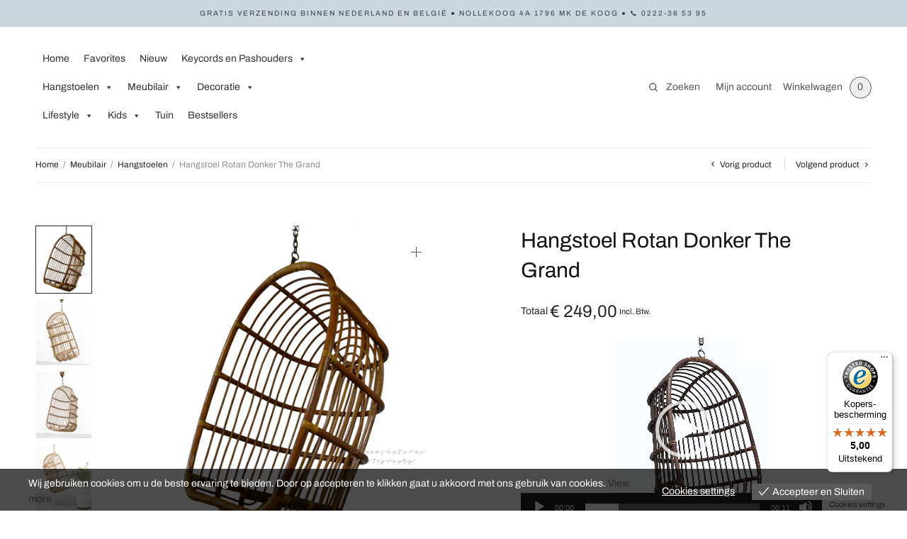

--- FILE ---
content_type: text/html; charset=UTF-8
request_url: https://www.moodadventures.nl/meubilair/hangstoelen/hangstoelen-binnen/hangstoel-rotan-donker-the-grand/
body_size: 52992
content:
<!doctype html>
<html lang="nl-NL" prefix="og: https://ogp.me/ns#">
<head>
	<meta charset="UTF-8" />
	<meta name="viewport" content="width=device-width, initial-scale=1, maximum-scale=1, viewport-fit=cover">
	<link rel="profile" href="http://gmpg.org/xfn/11">
	
<!-- Search Engine Optimization door Rank Math PRO - https://rankmath.com/ -->
<title>Hangstoel Rotan Donker The Grand - Moodadventures</title>
<meta name="description" content="hangstoel rotan - draagkracht 200 kg - geschikt voor lange mensen - Nederlands Design - gratis levering op afspraak"/>
<meta name="robots" content="follow, index, max-snippet:-1, max-video-preview:-1, max-image-preview:large"/>
<link rel="canonical" href="https://www.moodadventures.nl/meubilair/hangstoelen/hangstoelen-binnen/hangstoel-rotan-donker-the-grand/" />
<meta property="og:locale" content="nl_NL" />
<meta property="og:type" content="product" />
<meta property="og:title" content="Hangstoel Rotan Donker The Grand - Moodadventures" />
<meta property="og:description" content="hangstoel rotan - draagkracht 200 kg - geschikt voor lange mensen - Nederlands Design - gratis levering op afspraak" />
<meta property="og:url" content="https://www.moodadventures.nl/meubilair/hangstoelen/hangstoelen-binnen/hangstoel-rotan-donker-the-grand/" />
<meta property="og:site_name" content="Moodadventures" />
<meta property="og:updated_time" content="2025-11-23T10:28:59+01:00" />
<meta property="og:image" content="https://www.moodadventures.nl/wp-content/uploads/2022/02/hangstoel-rotan-grand-lr.jpg" />
<meta property="og:image:secure_url" content="https://www.moodadventures.nl/wp-content/uploads/2022/02/hangstoel-rotan-grand-lr.jpg" />
<meta property="og:image:width" content="500" />
<meta property="og:image:height" content="500" />
<meta property="og:image:alt" content="hangstoel the grand Moodadventures" />
<meta property="og:image:type" content="image/jpeg" />
<meta property="product:price:amount" content="249.00" />
<meta property="product:price:currency" content="EUR" />
<meta property="product:availability" content="instock" />
<meta name="twitter:card" content="summary_large_image" />
<meta name="twitter:title" content="Hangstoel Rotan Donker The Grand - Moodadventures" />
<meta name="twitter:description" content="hangstoel rotan - draagkracht 200 kg - geschikt voor lange mensen - Nederlands Design - gratis levering op afspraak" />
<meta name="twitter:image" content="https://www.moodadventures.nl/wp-content/uploads/2022/02/hangstoel-rotan-grand-lr.jpg" />
<!-- /Rank Math WordPress SEO plugin -->

<link rel='dns-prefetch' href='//widgets.trustedshops.com' />

<link rel="alternate" type="application/rss+xml" title="Moodadventures &raquo; feed" href="https://www.moodadventures.nl/feed/" />
<link rel="alternate" type="application/rss+xml" title="Moodadventures &raquo; reacties feed" href="https://www.moodadventures.nl/comments/feed/" />
<link rel="alternate" type="application/rss+xml" title="Moodadventures &raquo; Hangstoel Rotan Donker The Grand reacties feed" href="https://www.moodadventures.nl/meubilair/hangstoelen/hangstoelen-binnen/hangstoel-rotan-donker-the-grand/feed/" />
<link rel="alternate" title="oEmbed (JSON)" type="application/json+oembed" href="https://www.moodadventures.nl/wp-json/oembed/1.0/embed?url=https%3A%2F%2Fwww.moodadventures.nl%2Fmeubilair%2Fhangstoelen%2Fhangstoelen-binnen%2Fhangstoel-rotan-donker-the-grand%2F" />
<link rel="alternate" title="oEmbed (XML)" type="text/xml+oembed" href="https://www.moodadventures.nl/wp-json/oembed/1.0/embed?url=https%3A%2F%2Fwww.moodadventures.nl%2Fmeubilair%2Fhangstoelen%2Fhangstoelen-binnen%2Fhangstoel-rotan-donker-the-grand%2F&#038;format=xml" />
<style id='wp-img-auto-sizes-contain-inline-css' type='text/css'>
img:is([sizes=auto i],[sizes^="auto," i]){contain-intrinsic-size:3000px 1500px}
/*# sourceURL=wp-img-auto-sizes-contain-inline-css */
</style>
<style id='wp-emoji-styles-inline-css' type='text/css'>

	img.wp-smiley, img.emoji {
		display: inline !important;
		border: none !important;
		box-shadow: none !important;
		height: 1em !important;
		width: 1em !important;
		margin: 0 0.07em !important;
		vertical-align: -0.1em !important;
		background: none !important;
		padding: 0 !important;
	}
/*# sourceURL=wp-emoji-styles-inline-css */
</style>
<style id='wp-block-library-inline-css' type='text/css'>
:root{--wp-block-synced-color:#7a00df;--wp-block-synced-color--rgb:122,0,223;--wp-bound-block-color:var(--wp-block-synced-color);--wp-admin-theme-color:#007cba;--wp-admin-theme-color--rgb:0,124,186;--wp-admin-theme-color-darker-10:#006ba1;--wp-admin-theme-color-darker-10--rgb:0,107,161;--wp-admin-theme-color-darker-20:#005a87;--wp-admin-theme-color-darker-20--rgb:0,90,135;--wp-admin-border-width-focus:2px}@media (min-resolution:192dpi){:root{--wp-admin-border-width-focus:1.5px}}.wp-element-button{cursor:pointer}:root{--wp--preset--font-size--normal:16px;--wp--preset--font-size--huge:42px}:root .has-very-light-gray-background-color{background-color:#eee}:root .has-very-dark-gray-background-color{background-color:#313131}:root .has-very-light-gray-color{color:#eee}:root .has-very-dark-gray-color{color:#313131}:root .has-vivid-green-cyan-to-vivid-cyan-blue-gradient-background{background:linear-gradient(135deg,#00d084,#0693e3)}:root .has-purple-crush-gradient-background{background:linear-gradient(135deg,#34e2e4,#4721fb 50%,#ab1dfe)}:root .has-hazy-dawn-gradient-background{background:linear-gradient(135deg,#faaca8,#dad0ec)}:root .has-subdued-olive-gradient-background{background:linear-gradient(135deg,#fafae1,#67a671)}:root .has-atomic-cream-gradient-background{background:linear-gradient(135deg,#fdd79a,#004a59)}:root .has-nightshade-gradient-background{background:linear-gradient(135deg,#330968,#31cdcf)}:root .has-midnight-gradient-background{background:linear-gradient(135deg,#020381,#2874fc)}.has-regular-font-size{font-size:1em}.has-larger-font-size{font-size:2.625em}.has-normal-font-size{font-size:var(--wp--preset--font-size--normal)}.has-huge-font-size{font-size:var(--wp--preset--font-size--huge)}.has-text-align-center{text-align:center}.has-text-align-left{text-align:left}.has-text-align-right{text-align:right}#end-resizable-editor-section{display:none}.aligncenter{clear:both}.items-justified-left{justify-content:flex-start}.items-justified-center{justify-content:center}.items-justified-right{justify-content:flex-end}.items-justified-space-between{justify-content:space-between}.screen-reader-text{word-wrap:normal!important;border:0;clip-path:inset(50%);height:1px;margin:-1px;overflow:hidden;padding:0;position:absolute;width:1px}.screen-reader-text:focus{background-color:#ddd;clip-path:none;color:#444;display:block;font-size:1em;height:auto;left:5px;line-height:normal;padding:15px 23px 14px;text-decoration:none;top:5px;width:auto;z-index:100000}html :where(.has-border-color){border-style:solid}html :where([style*=border-top-color]){border-top-style:solid}html :where([style*=border-right-color]){border-right-style:solid}html :where([style*=border-bottom-color]){border-bottom-style:solid}html :where([style*=border-left-color]){border-left-style:solid}html :where([style*=border-width]){border-style:solid}html :where([style*=border-top-width]){border-top-style:solid}html :where([style*=border-right-width]){border-right-style:solid}html :where([style*=border-bottom-width]){border-bottom-style:solid}html :where([style*=border-left-width]){border-left-style:solid}html :where(img[class*=wp-image-]){height:auto;max-width:100%}:where(figure){margin:0 0 1em}html :where(.is-position-sticky){--wp-admin--admin-bar--position-offset:var(--wp-admin--admin-bar--height,0px)}@media screen and (max-width:600px){html :where(.is-position-sticky){--wp-admin--admin-bar--position-offset:0px}}

/*# sourceURL=wp-block-library-inline-css */
</style><link rel='stylesheet' id='wc-blocks-style-css' href='https://www.moodadventures.nl/wp-content/plugins/woocommerce/assets/client/blocks/wc-blocks.css?ver=wc-10.1.2' type='text/css' media='all' />
<style id='wp-block-image-inline-css' type='text/css'>
.wp-block-image>a,.wp-block-image>figure>a{display:inline-block}.wp-block-image img{box-sizing:border-box;height:auto;max-width:100%;vertical-align:bottom}@media not (prefers-reduced-motion){.wp-block-image img.hide{visibility:hidden}.wp-block-image img.show{animation:show-content-image .4s}}.wp-block-image[style*=border-radius] img,.wp-block-image[style*=border-radius]>a{border-radius:inherit}.wp-block-image.has-custom-border img{box-sizing:border-box}.wp-block-image.aligncenter{text-align:center}.wp-block-image.alignfull>a,.wp-block-image.alignwide>a{width:100%}.wp-block-image.alignfull img,.wp-block-image.alignwide img{height:auto;width:100%}.wp-block-image .aligncenter,.wp-block-image .alignleft,.wp-block-image .alignright,.wp-block-image.aligncenter,.wp-block-image.alignleft,.wp-block-image.alignright{display:table}.wp-block-image .aligncenter>figcaption,.wp-block-image .alignleft>figcaption,.wp-block-image .alignright>figcaption,.wp-block-image.aligncenter>figcaption,.wp-block-image.alignleft>figcaption,.wp-block-image.alignright>figcaption{caption-side:bottom;display:table-caption}.wp-block-image .alignleft{float:left;margin:.5em 1em .5em 0}.wp-block-image .alignright{float:right;margin:.5em 0 .5em 1em}.wp-block-image .aligncenter{margin-left:auto;margin-right:auto}.wp-block-image :where(figcaption){margin-bottom:1em;margin-top:.5em}.wp-block-image.is-style-circle-mask img{border-radius:9999px}@supports ((-webkit-mask-image:none) or (mask-image:none)) or (-webkit-mask-image:none){.wp-block-image.is-style-circle-mask img{border-radius:0;-webkit-mask-image:url('data:image/svg+xml;utf8,<svg viewBox="0 0 100 100" xmlns="http://www.w3.org/2000/svg"><circle cx="50" cy="50" r="50"/></svg>');mask-image:url('data:image/svg+xml;utf8,<svg viewBox="0 0 100 100" xmlns="http://www.w3.org/2000/svg"><circle cx="50" cy="50" r="50"/></svg>');mask-mode:alpha;-webkit-mask-position:center;mask-position:center;-webkit-mask-repeat:no-repeat;mask-repeat:no-repeat;-webkit-mask-size:contain;mask-size:contain}}:root :where(.wp-block-image.is-style-rounded img,.wp-block-image .is-style-rounded img){border-radius:9999px}.wp-block-image figure{margin:0}.wp-lightbox-container{display:flex;flex-direction:column;position:relative}.wp-lightbox-container img{cursor:zoom-in}.wp-lightbox-container img:hover+button{opacity:1}.wp-lightbox-container button{align-items:center;backdrop-filter:blur(16px) saturate(180%);background-color:#5a5a5a40;border:none;border-radius:4px;cursor:zoom-in;display:flex;height:20px;justify-content:center;opacity:0;padding:0;position:absolute;right:16px;text-align:center;top:16px;width:20px;z-index:100}@media not (prefers-reduced-motion){.wp-lightbox-container button{transition:opacity .2s ease}}.wp-lightbox-container button:focus-visible{outline:3px auto #5a5a5a40;outline:3px auto -webkit-focus-ring-color;outline-offset:3px}.wp-lightbox-container button:hover{cursor:pointer;opacity:1}.wp-lightbox-container button:focus{opacity:1}.wp-lightbox-container button:focus,.wp-lightbox-container button:hover,.wp-lightbox-container button:not(:hover):not(:active):not(.has-background){background-color:#5a5a5a40;border:none}.wp-lightbox-overlay{box-sizing:border-box;cursor:zoom-out;height:100vh;left:0;overflow:hidden;position:fixed;top:0;visibility:hidden;width:100%;z-index:100000}.wp-lightbox-overlay .close-button{align-items:center;cursor:pointer;display:flex;justify-content:center;min-height:40px;min-width:40px;padding:0;position:absolute;right:calc(env(safe-area-inset-right) + 16px);top:calc(env(safe-area-inset-top) + 16px);z-index:5000000}.wp-lightbox-overlay .close-button:focus,.wp-lightbox-overlay .close-button:hover,.wp-lightbox-overlay .close-button:not(:hover):not(:active):not(.has-background){background:none;border:none}.wp-lightbox-overlay .lightbox-image-container{height:var(--wp--lightbox-container-height);left:50%;overflow:hidden;position:absolute;top:50%;transform:translate(-50%,-50%);transform-origin:top left;width:var(--wp--lightbox-container-width);z-index:9999999999}.wp-lightbox-overlay .wp-block-image{align-items:center;box-sizing:border-box;display:flex;height:100%;justify-content:center;margin:0;position:relative;transform-origin:0 0;width:100%;z-index:3000000}.wp-lightbox-overlay .wp-block-image img{height:var(--wp--lightbox-image-height);min-height:var(--wp--lightbox-image-height);min-width:var(--wp--lightbox-image-width);width:var(--wp--lightbox-image-width)}.wp-lightbox-overlay .wp-block-image figcaption{display:none}.wp-lightbox-overlay button{background:none;border:none}.wp-lightbox-overlay .scrim{background-color:#fff;height:100%;opacity:.9;position:absolute;width:100%;z-index:2000000}.wp-lightbox-overlay.active{visibility:visible}@media not (prefers-reduced-motion){.wp-lightbox-overlay.active{animation:turn-on-visibility .25s both}.wp-lightbox-overlay.active img{animation:turn-on-visibility .35s both}.wp-lightbox-overlay.show-closing-animation:not(.active){animation:turn-off-visibility .35s both}.wp-lightbox-overlay.show-closing-animation:not(.active) img{animation:turn-off-visibility .25s both}.wp-lightbox-overlay.zoom.active{animation:none;opacity:1;visibility:visible}.wp-lightbox-overlay.zoom.active .lightbox-image-container{animation:lightbox-zoom-in .4s}.wp-lightbox-overlay.zoom.active .lightbox-image-container img{animation:none}.wp-lightbox-overlay.zoom.active .scrim{animation:turn-on-visibility .4s forwards}.wp-lightbox-overlay.zoom.show-closing-animation:not(.active){animation:none}.wp-lightbox-overlay.zoom.show-closing-animation:not(.active) .lightbox-image-container{animation:lightbox-zoom-out .4s}.wp-lightbox-overlay.zoom.show-closing-animation:not(.active) .lightbox-image-container img{animation:none}.wp-lightbox-overlay.zoom.show-closing-animation:not(.active) .scrim{animation:turn-off-visibility .4s forwards}}@keyframes show-content-image{0%{visibility:hidden}99%{visibility:hidden}to{visibility:visible}}@keyframes turn-on-visibility{0%{opacity:0}to{opacity:1}}@keyframes turn-off-visibility{0%{opacity:1;visibility:visible}99%{opacity:0;visibility:visible}to{opacity:0;visibility:hidden}}@keyframes lightbox-zoom-in{0%{transform:translate(calc((-100vw + var(--wp--lightbox-scrollbar-width))/2 + var(--wp--lightbox-initial-left-position)),calc(-50vh + var(--wp--lightbox-initial-top-position))) scale(var(--wp--lightbox-scale))}to{transform:translate(-50%,-50%) scale(1)}}@keyframes lightbox-zoom-out{0%{transform:translate(-50%,-50%) scale(1);visibility:visible}99%{visibility:visible}to{transform:translate(calc((-100vw + var(--wp--lightbox-scrollbar-width))/2 + var(--wp--lightbox-initial-left-position)),calc(-50vh + var(--wp--lightbox-initial-top-position))) scale(var(--wp--lightbox-scale));visibility:hidden}}
/*# sourceURL=https://www.moodadventures.nl/wp-content/plugins/gutenberg/build/block-library/blocks/image/style.css */
</style>
<style id='wp-block-gallery-inline-css' type='text/css'>
.blocks-gallery-grid:not(.has-nested-images),.wp-block-gallery:not(.has-nested-images){display:flex;flex-wrap:wrap;list-style-type:none;margin:0;padding:0}.blocks-gallery-grid:not(.has-nested-images) .blocks-gallery-image,.blocks-gallery-grid:not(.has-nested-images) .blocks-gallery-item,.wp-block-gallery:not(.has-nested-images) .blocks-gallery-image,.wp-block-gallery:not(.has-nested-images) .blocks-gallery-item{display:flex;flex-direction:column;flex-grow:1;justify-content:center;margin:0 1em 1em 0;position:relative;width:calc(50% - 1em)}.blocks-gallery-grid:not(.has-nested-images) .blocks-gallery-image:nth-of-type(2n),.blocks-gallery-grid:not(.has-nested-images) .blocks-gallery-item:nth-of-type(2n),.wp-block-gallery:not(.has-nested-images) .blocks-gallery-image:nth-of-type(2n),.wp-block-gallery:not(.has-nested-images) .blocks-gallery-item:nth-of-type(2n){margin-right:0}.blocks-gallery-grid:not(.has-nested-images) .blocks-gallery-image figure,.blocks-gallery-grid:not(.has-nested-images) .blocks-gallery-item figure,.wp-block-gallery:not(.has-nested-images) .blocks-gallery-image figure,.wp-block-gallery:not(.has-nested-images) .blocks-gallery-item figure{align-items:flex-end;display:flex;height:100%;justify-content:flex-start;margin:0}.blocks-gallery-grid:not(.has-nested-images) .blocks-gallery-image img,.blocks-gallery-grid:not(.has-nested-images) .blocks-gallery-item img,.wp-block-gallery:not(.has-nested-images) .blocks-gallery-image img,.wp-block-gallery:not(.has-nested-images) .blocks-gallery-item img{display:block;height:auto;max-width:100%;width:auto}.blocks-gallery-grid:not(.has-nested-images) .blocks-gallery-image figcaption,.blocks-gallery-grid:not(.has-nested-images) .blocks-gallery-item figcaption,.wp-block-gallery:not(.has-nested-images) .blocks-gallery-image figcaption,.wp-block-gallery:not(.has-nested-images) .blocks-gallery-item figcaption{background:linear-gradient(0deg,#000000b3,#0000004d 70%,#0000);bottom:0;box-sizing:border-box;color:#fff;font-size:.8em;margin:0;max-height:100%;overflow:auto;padding:3em .77em .7em;position:absolute;text-align:center;width:100%;z-index:2}.blocks-gallery-grid:not(.has-nested-images) .blocks-gallery-image figcaption img,.blocks-gallery-grid:not(.has-nested-images) .blocks-gallery-item figcaption img,.wp-block-gallery:not(.has-nested-images) .blocks-gallery-image figcaption img,.wp-block-gallery:not(.has-nested-images) .blocks-gallery-item figcaption img{display:inline}.blocks-gallery-grid:not(.has-nested-images) figcaption,.wp-block-gallery:not(.has-nested-images) figcaption{flex-grow:1}.blocks-gallery-grid:not(.has-nested-images).is-cropped .blocks-gallery-image a,.blocks-gallery-grid:not(.has-nested-images).is-cropped .blocks-gallery-image img,.blocks-gallery-grid:not(.has-nested-images).is-cropped .blocks-gallery-item a,.blocks-gallery-grid:not(.has-nested-images).is-cropped .blocks-gallery-item img,.wp-block-gallery:not(.has-nested-images).is-cropped .blocks-gallery-image a,.wp-block-gallery:not(.has-nested-images).is-cropped .blocks-gallery-image img,.wp-block-gallery:not(.has-nested-images).is-cropped .blocks-gallery-item a,.wp-block-gallery:not(.has-nested-images).is-cropped .blocks-gallery-item img{flex:1;height:100%;object-fit:cover;width:100%}.blocks-gallery-grid:not(.has-nested-images).columns-1 .blocks-gallery-image,.blocks-gallery-grid:not(.has-nested-images).columns-1 .blocks-gallery-item,.wp-block-gallery:not(.has-nested-images).columns-1 .blocks-gallery-image,.wp-block-gallery:not(.has-nested-images).columns-1 .blocks-gallery-item{margin-right:0;width:100%}@media (min-width:600px){.blocks-gallery-grid:not(.has-nested-images).columns-3 .blocks-gallery-image,.blocks-gallery-grid:not(.has-nested-images).columns-3 .blocks-gallery-item,.wp-block-gallery:not(.has-nested-images).columns-3 .blocks-gallery-image,.wp-block-gallery:not(.has-nested-images).columns-3 .blocks-gallery-item{margin-right:1em;width:calc(33.33333% - .66667em)}.blocks-gallery-grid:not(.has-nested-images).columns-4 .blocks-gallery-image,.blocks-gallery-grid:not(.has-nested-images).columns-4 .blocks-gallery-item,.wp-block-gallery:not(.has-nested-images).columns-4 .blocks-gallery-image,.wp-block-gallery:not(.has-nested-images).columns-4 .blocks-gallery-item{margin-right:1em;width:calc(25% - .75em)}.blocks-gallery-grid:not(.has-nested-images).columns-5 .blocks-gallery-image,.blocks-gallery-grid:not(.has-nested-images).columns-5 .blocks-gallery-item,.wp-block-gallery:not(.has-nested-images).columns-5 .blocks-gallery-image,.wp-block-gallery:not(.has-nested-images).columns-5 .blocks-gallery-item{margin-right:1em;width:calc(20% - .8em)}.blocks-gallery-grid:not(.has-nested-images).columns-6 .blocks-gallery-image,.blocks-gallery-grid:not(.has-nested-images).columns-6 .blocks-gallery-item,.wp-block-gallery:not(.has-nested-images).columns-6 .blocks-gallery-image,.wp-block-gallery:not(.has-nested-images).columns-6 .blocks-gallery-item{margin-right:1em;width:calc(16.66667% - .83333em)}.blocks-gallery-grid:not(.has-nested-images).columns-7 .blocks-gallery-image,.blocks-gallery-grid:not(.has-nested-images).columns-7 .blocks-gallery-item,.wp-block-gallery:not(.has-nested-images).columns-7 .blocks-gallery-image,.wp-block-gallery:not(.has-nested-images).columns-7 .blocks-gallery-item{margin-right:1em;width:calc(14.28571% - .85714em)}.blocks-gallery-grid:not(.has-nested-images).columns-8 .blocks-gallery-image,.blocks-gallery-grid:not(.has-nested-images).columns-8 .blocks-gallery-item,.wp-block-gallery:not(.has-nested-images).columns-8 .blocks-gallery-image,.wp-block-gallery:not(.has-nested-images).columns-8 .blocks-gallery-item{margin-right:1em;width:calc(12.5% - .875em)}.blocks-gallery-grid:not(.has-nested-images).columns-1 .blocks-gallery-image:nth-of-type(1n),.blocks-gallery-grid:not(.has-nested-images).columns-1 .blocks-gallery-item:nth-of-type(1n),.blocks-gallery-grid:not(.has-nested-images).columns-2 .blocks-gallery-image:nth-of-type(2n),.blocks-gallery-grid:not(.has-nested-images).columns-2 .blocks-gallery-item:nth-of-type(2n),.blocks-gallery-grid:not(.has-nested-images).columns-3 .blocks-gallery-image:nth-of-type(3n),.blocks-gallery-grid:not(.has-nested-images).columns-3 .blocks-gallery-item:nth-of-type(3n),.blocks-gallery-grid:not(.has-nested-images).columns-4 .blocks-gallery-image:nth-of-type(4n),.blocks-gallery-grid:not(.has-nested-images).columns-4 .blocks-gallery-item:nth-of-type(4n),.blocks-gallery-grid:not(.has-nested-images).columns-5 .blocks-gallery-image:nth-of-type(5n),.blocks-gallery-grid:not(.has-nested-images).columns-5 .blocks-gallery-item:nth-of-type(5n),.blocks-gallery-grid:not(.has-nested-images).columns-6 .blocks-gallery-image:nth-of-type(6n),.blocks-gallery-grid:not(.has-nested-images).columns-6 .blocks-gallery-item:nth-of-type(6n),.blocks-gallery-grid:not(.has-nested-images).columns-7 .blocks-gallery-image:nth-of-type(7n),.blocks-gallery-grid:not(.has-nested-images).columns-7 .blocks-gallery-item:nth-of-type(7n),.blocks-gallery-grid:not(.has-nested-images).columns-8 .blocks-gallery-image:nth-of-type(8n),.blocks-gallery-grid:not(.has-nested-images).columns-8 .blocks-gallery-item:nth-of-type(8n),.wp-block-gallery:not(.has-nested-images).columns-1 .blocks-gallery-image:nth-of-type(1n),.wp-block-gallery:not(.has-nested-images).columns-1 .blocks-gallery-item:nth-of-type(1n),.wp-block-gallery:not(.has-nested-images).columns-2 .blocks-gallery-image:nth-of-type(2n),.wp-block-gallery:not(.has-nested-images).columns-2 .blocks-gallery-item:nth-of-type(2n),.wp-block-gallery:not(.has-nested-images).columns-3 .blocks-gallery-image:nth-of-type(3n),.wp-block-gallery:not(.has-nested-images).columns-3 .blocks-gallery-item:nth-of-type(3n),.wp-block-gallery:not(.has-nested-images).columns-4 .blocks-gallery-image:nth-of-type(4n),.wp-block-gallery:not(.has-nested-images).columns-4 .blocks-gallery-item:nth-of-type(4n),.wp-block-gallery:not(.has-nested-images).columns-5 .blocks-gallery-image:nth-of-type(5n),.wp-block-gallery:not(.has-nested-images).columns-5 .blocks-gallery-item:nth-of-type(5n),.wp-block-gallery:not(.has-nested-images).columns-6 .blocks-gallery-image:nth-of-type(6n),.wp-block-gallery:not(.has-nested-images).columns-6 .blocks-gallery-item:nth-of-type(6n),.wp-block-gallery:not(.has-nested-images).columns-7 .blocks-gallery-image:nth-of-type(7n),.wp-block-gallery:not(.has-nested-images).columns-7 .blocks-gallery-item:nth-of-type(7n),.wp-block-gallery:not(.has-nested-images).columns-8 .blocks-gallery-image:nth-of-type(8n),.wp-block-gallery:not(.has-nested-images).columns-8 .blocks-gallery-item:nth-of-type(8n){margin-right:0}}.blocks-gallery-grid:not(.has-nested-images) .blocks-gallery-image:last-child,.blocks-gallery-grid:not(.has-nested-images) .blocks-gallery-item:last-child,.wp-block-gallery:not(.has-nested-images) .blocks-gallery-image:last-child,.wp-block-gallery:not(.has-nested-images) .blocks-gallery-item:last-child{margin-right:0}.blocks-gallery-grid:not(.has-nested-images).alignleft,.blocks-gallery-grid:not(.has-nested-images).alignright,.wp-block-gallery:not(.has-nested-images).alignleft,.wp-block-gallery:not(.has-nested-images).alignright{max-width:420px;width:100%}.blocks-gallery-grid:not(.has-nested-images).aligncenter .blocks-gallery-item figure,.wp-block-gallery:not(.has-nested-images).aligncenter .blocks-gallery-item figure{justify-content:center}.wp-block-gallery:not(.is-cropped) .blocks-gallery-item{align-self:flex-start}figure.wp-block-gallery.has-nested-images{align-items:normal}.wp-block-gallery.has-nested-images figure.wp-block-image:not(#individual-image){margin:0;width:calc(50% - var(--wp--style--unstable-gallery-gap, 16px)/2)}.wp-block-gallery.has-nested-images figure.wp-block-image{box-sizing:border-box;display:flex;flex-direction:column;flex-grow:1;justify-content:center;max-width:100%;position:relative}.wp-block-gallery.has-nested-images figure.wp-block-image>a,.wp-block-gallery.has-nested-images figure.wp-block-image>div{flex-direction:column;flex-grow:1;margin:0}.wp-block-gallery.has-nested-images figure.wp-block-image img{display:block;height:auto;max-width:100%!important;width:auto}.wp-block-gallery.has-nested-images figure.wp-block-image figcaption,.wp-block-gallery.has-nested-images figure.wp-block-image:has(figcaption):before{bottom:0;left:0;max-height:100%;position:absolute;right:0}.wp-block-gallery.has-nested-images figure.wp-block-image:has(figcaption):before{backdrop-filter:blur(3px);content:"";height:100%;-webkit-mask-image:linear-gradient(0deg,#000 20%,#0000);mask-image:linear-gradient(0deg,#000 20%,#0000);max-height:40%;pointer-events:none}.wp-block-gallery.has-nested-images figure.wp-block-image figcaption{background:linear-gradient(0deg,#0006,#0000);box-sizing:border-box;color:#fff;font-size:13px;margin:0;overflow:auto;padding:1em;scrollbar-color:#0000 #0000;scrollbar-gutter:stable both-edges;scrollbar-width:thin;text-align:center;text-shadow:0 0 1.5px #000;will-change:transform}.wp-block-gallery.has-nested-images figure.wp-block-image figcaption::-webkit-scrollbar{height:12px;width:12px}.wp-block-gallery.has-nested-images figure.wp-block-image figcaption::-webkit-scrollbar-track{background-color:initial}.wp-block-gallery.has-nested-images figure.wp-block-image figcaption::-webkit-scrollbar-thumb{background-clip:padding-box;background-color:initial;border:3px solid #0000;border-radius:8px}.wp-block-gallery.has-nested-images figure.wp-block-image figcaption:focus-within::-webkit-scrollbar-thumb,.wp-block-gallery.has-nested-images figure.wp-block-image figcaption:focus::-webkit-scrollbar-thumb,.wp-block-gallery.has-nested-images figure.wp-block-image figcaption:hover::-webkit-scrollbar-thumb{background-color:#fffc}.wp-block-gallery.has-nested-images figure.wp-block-image figcaption:focus,.wp-block-gallery.has-nested-images figure.wp-block-image figcaption:focus-within,.wp-block-gallery.has-nested-images figure.wp-block-image figcaption:hover{scrollbar-color:#fffc #0000}@media (hover:none){.wp-block-gallery.has-nested-images figure.wp-block-image figcaption{scrollbar-color:#fffc #0000}}.wp-block-gallery.has-nested-images figure.wp-block-image figcaption img{display:inline}.wp-block-gallery.has-nested-images figure.wp-block-image figcaption a{color:inherit}.wp-block-gallery.has-nested-images figure.wp-block-image.has-custom-border img{box-sizing:border-box}.wp-block-gallery.has-nested-images figure.wp-block-image.has-custom-border>a,.wp-block-gallery.has-nested-images figure.wp-block-image.has-custom-border>div,.wp-block-gallery.has-nested-images figure.wp-block-image.is-style-rounded>a,.wp-block-gallery.has-nested-images figure.wp-block-image.is-style-rounded>div{flex:1 1 auto}.wp-block-gallery.has-nested-images figure.wp-block-image.has-custom-border figcaption,.wp-block-gallery.has-nested-images figure.wp-block-image.is-style-rounded figcaption{background:none;color:inherit;flex:initial;margin:0;padding:10px 10px 9px;position:relative;text-shadow:none}.wp-block-gallery.has-nested-images figure.wp-block-image.has-custom-border:before,.wp-block-gallery.has-nested-images figure.wp-block-image.is-style-rounded:before{content:none}.wp-block-gallery.has-nested-images figcaption{flex-basis:100%;flex-grow:1;text-align:center}.wp-block-gallery.has-nested-images:not(.is-cropped) figure.wp-block-image:not(#individual-image){margin-bottom:auto;margin-top:0}.wp-block-gallery.has-nested-images.is-cropped figure.wp-block-image:not(#individual-image){align-self:inherit}.wp-block-gallery.has-nested-images.is-cropped figure.wp-block-image:not(#individual-image)>a,.wp-block-gallery.has-nested-images.is-cropped figure.wp-block-image:not(#individual-image)>div:not(.components-drop-zone){display:flex}.wp-block-gallery.has-nested-images.is-cropped figure.wp-block-image:not(#individual-image) a,.wp-block-gallery.has-nested-images.is-cropped figure.wp-block-image:not(#individual-image) img{flex:1 0 0%;height:100%;object-fit:cover;width:100%}.wp-block-gallery.has-nested-images.columns-1 figure.wp-block-image:not(#individual-image){width:100%}@media (min-width:600px){.wp-block-gallery.has-nested-images.columns-3 figure.wp-block-image:not(#individual-image){width:calc(33.33333% - var(--wp--style--unstable-gallery-gap, 16px)*.66667)}.wp-block-gallery.has-nested-images.columns-4 figure.wp-block-image:not(#individual-image){width:calc(25% - var(--wp--style--unstable-gallery-gap, 16px)*.75)}.wp-block-gallery.has-nested-images.columns-5 figure.wp-block-image:not(#individual-image){width:calc(20% - var(--wp--style--unstable-gallery-gap, 16px)*.8)}.wp-block-gallery.has-nested-images.columns-6 figure.wp-block-image:not(#individual-image){width:calc(16.66667% - var(--wp--style--unstable-gallery-gap, 16px)*.83333)}.wp-block-gallery.has-nested-images.columns-7 figure.wp-block-image:not(#individual-image){width:calc(14.28571% - var(--wp--style--unstable-gallery-gap, 16px)*.85714)}.wp-block-gallery.has-nested-images.columns-8 figure.wp-block-image:not(#individual-image){width:calc(12.5% - var(--wp--style--unstable-gallery-gap, 16px)*.875)}.wp-block-gallery.has-nested-images.columns-default figure.wp-block-image:not(#individual-image){width:calc(33.33% - var(--wp--style--unstable-gallery-gap, 16px)*.66667)}.wp-block-gallery.has-nested-images.columns-default figure.wp-block-image:not(#individual-image):first-child:nth-last-child(2),.wp-block-gallery.has-nested-images.columns-default figure.wp-block-image:not(#individual-image):first-child:nth-last-child(2)~figure.wp-block-image:not(#individual-image){width:calc(50% - var(--wp--style--unstable-gallery-gap, 16px)*.5)}.wp-block-gallery.has-nested-images.columns-default figure.wp-block-image:not(#individual-image):first-child:last-child{width:100%}}.wp-block-gallery.has-nested-images.alignleft,.wp-block-gallery.has-nested-images.alignright{max-width:420px;width:100%}.wp-block-gallery.has-nested-images.aligncenter{justify-content:center}
/*# sourceURL=https://www.moodadventures.nl/wp-content/plugins/gutenberg/build/block-library/blocks/gallery/style.css */
</style>
<style id='global-styles-inline-css' type='text/css'>
:root{--wp--preset--aspect-ratio--square: 1;--wp--preset--aspect-ratio--4-3: 4/3;--wp--preset--aspect-ratio--3-4: 3/4;--wp--preset--aspect-ratio--3-2: 3/2;--wp--preset--aspect-ratio--2-3: 2/3;--wp--preset--aspect-ratio--16-9: 16/9;--wp--preset--aspect-ratio--9-16: 9/16;--wp--preset--color--black: #000000;--wp--preset--color--cyan-bluish-gray: #abb8c3;--wp--preset--color--white: #ffffff;--wp--preset--color--pale-pink: #f78da7;--wp--preset--color--vivid-red: #cf2e2e;--wp--preset--color--luminous-vivid-orange: #ff6900;--wp--preset--color--luminous-vivid-amber: #fcb900;--wp--preset--color--light-green-cyan: #7bdcb5;--wp--preset--color--vivid-green-cyan: #00d084;--wp--preset--color--pale-cyan-blue: #8ed1fc;--wp--preset--color--vivid-cyan-blue: #0693e3;--wp--preset--color--vivid-purple: #9b51e0;--wp--preset--gradient--vivid-cyan-blue-to-vivid-purple: linear-gradient(135deg,rgb(6,147,227) 0%,rgb(155,81,224) 100%);--wp--preset--gradient--light-green-cyan-to-vivid-green-cyan: linear-gradient(135deg,rgb(122,220,180) 0%,rgb(0,208,130) 100%);--wp--preset--gradient--luminous-vivid-amber-to-luminous-vivid-orange: linear-gradient(135deg,rgb(252,185,0) 0%,rgb(255,105,0) 100%);--wp--preset--gradient--luminous-vivid-orange-to-vivid-red: linear-gradient(135deg,rgb(255,105,0) 0%,rgb(207,46,46) 100%);--wp--preset--gradient--very-light-gray-to-cyan-bluish-gray: linear-gradient(135deg,rgb(238,238,238) 0%,rgb(169,184,195) 100%);--wp--preset--gradient--cool-to-warm-spectrum: linear-gradient(135deg,rgb(74,234,220) 0%,rgb(151,120,209) 20%,rgb(207,42,186) 40%,rgb(238,44,130) 60%,rgb(251,105,98) 80%,rgb(254,248,76) 100%);--wp--preset--gradient--blush-light-purple: linear-gradient(135deg,rgb(255,206,236) 0%,rgb(152,150,240) 100%);--wp--preset--gradient--blush-bordeaux: linear-gradient(135deg,rgb(254,205,165) 0%,rgb(254,45,45) 50%,rgb(107,0,62) 100%);--wp--preset--gradient--luminous-dusk: linear-gradient(135deg,rgb(255,203,112) 0%,rgb(199,81,192) 50%,rgb(65,88,208) 100%);--wp--preset--gradient--pale-ocean: linear-gradient(135deg,rgb(255,245,203) 0%,rgb(182,227,212) 50%,rgb(51,167,181) 100%);--wp--preset--gradient--electric-grass: linear-gradient(135deg,rgb(202,248,128) 0%,rgb(113,206,126) 100%);--wp--preset--gradient--midnight: linear-gradient(135deg,rgb(2,3,129) 0%,rgb(40,116,252) 100%);--wp--preset--font-size--small: 13px;--wp--preset--font-size--medium: 20px;--wp--preset--font-size--large: 36px;--wp--preset--font-size--x-large: 42px;--wp--preset--spacing--20: 0.44rem;--wp--preset--spacing--30: 0.67rem;--wp--preset--spacing--40: 1rem;--wp--preset--spacing--50: 1.5rem;--wp--preset--spacing--60: 2.25rem;--wp--preset--spacing--70: 3.38rem;--wp--preset--spacing--80: 5.06rem;--wp--preset--shadow--natural: 6px 6px 9px rgba(0, 0, 0, 0.2);--wp--preset--shadow--deep: 12px 12px 50px rgba(0, 0, 0, 0.4);--wp--preset--shadow--sharp: 6px 6px 0px rgba(0, 0, 0, 0.2);--wp--preset--shadow--outlined: 6px 6px 0px -3px rgb(255, 255, 255), 6px 6px rgb(0, 0, 0);--wp--preset--shadow--crisp: 6px 6px 0px rgb(0, 0, 0);}:where(.is-layout-flex){gap: 0.5em;}:where(.is-layout-grid){gap: 0.5em;}body .is-layout-flex{display: flex;}.is-layout-flex{flex-wrap: wrap;align-items: center;}.is-layout-flex > :is(*, div){margin: 0;}body .is-layout-grid{display: grid;}.is-layout-grid > :is(*, div){margin: 0;}:where(.wp-block-columns.is-layout-flex){gap: 2em;}:where(.wp-block-columns.is-layout-grid){gap: 2em;}:where(.wp-block-post-template.is-layout-flex){gap: 1.25em;}:where(.wp-block-post-template.is-layout-grid){gap: 1.25em;}.has-black-color{color: var(--wp--preset--color--black) !important;}.has-cyan-bluish-gray-color{color: var(--wp--preset--color--cyan-bluish-gray) !important;}.has-white-color{color: var(--wp--preset--color--white) !important;}.has-pale-pink-color{color: var(--wp--preset--color--pale-pink) !important;}.has-vivid-red-color{color: var(--wp--preset--color--vivid-red) !important;}.has-luminous-vivid-orange-color{color: var(--wp--preset--color--luminous-vivid-orange) !important;}.has-luminous-vivid-amber-color{color: var(--wp--preset--color--luminous-vivid-amber) !important;}.has-light-green-cyan-color{color: var(--wp--preset--color--light-green-cyan) !important;}.has-vivid-green-cyan-color{color: var(--wp--preset--color--vivid-green-cyan) !important;}.has-pale-cyan-blue-color{color: var(--wp--preset--color--pale-cyan-blue) !important;}.has-vivid-cyan-blue-color{color: var(--wp--preset--color--vivid-cyan-blue) !important;}.has-vivid-purple-color{color: var(--wp--preset--color--vivid-purple) !important;}.has-black-background-color{background-color: var(--wp--preset--color--black) !important;}.has-cyan-bluish-gray-background-color{background-color: var(--wp--preset--color--cyan-bluish-gray) !important;}.has-white-background-color{background-color: var(--wp--preset--color--white) !important;}.has-pale-pink-background-color{background-color: var(--wp--preset--color--pale-pink) !important;}.has-vivid-red-background-color{background-color: var(--wp--preset--color--vivid-red) !important;}.has-luminous-vivid-orange-background-color{background-color: var(--wp--preset--color--luminous-vivid-orange) !important;}.has-luminous-vivid-amber-background-color{background-color: var(--wp--preset--color--luminous-vivid-amber) !important;}.has-light-green-cyan-background-color{background-color: var(--wp--preset--color--light-green-cyan) !important;}.has-vivid-green-cyan-background-color{background-color: var(--wp--preset--color--vivid-green-cyan) !important;}.has-pale-cyan-blue-background-color{background-color: var(--wp--preset--color--pale-cyan-blue) !important;}.has-vivid-cyan-blue-background-color{background-color: var(--wp--preset--color--vivid-cyan-blue) !important;}.has-vivid-purple-background-color{background-color: var(--wp--preset--color--vivid-purple) !important;}.has-black-border-color{border-color: var(--wp--preset--color--black) !important;}.has-cyan-bluish-gray-border-color{border-color: var(--wp--preset--color--cyan-bluish-gray) !important;}.has-white-border-color{border-color: var(--wp--preset--color--white) !important;}.has-pale-pink-border-color{border-color: var(--wp--preset--color--pale-pink) !important;}.has-vivid-red-border-color{border-color: var(--wp--preset--color--vivid-red) !important;}.has-luminous-vivid-orange-border-color{border-color: var(--wp--preset--color--luminous-vivid-orange) !important;}.has-luminous-vivid-amber-border-color{border-color: var(--wp--preset--color--luminous-vivid-amber) !important;}.has-light-green-cyan-border-color{border-color: var(--wp--preset--color--light-green-cyan) !important;}.has-vivid-green-cyan-border-color{border-color: var(--wp--preset--color--vivid-green-cyan) !important;}.has-pale-cyan-blue-border-color{border-color: var(--wp--preset--color--pale-cyan-blue) !important;}.has-vivid-cyan-blue-border-color{border-color: var(--wp--preset--color--vivid-cyan-blue) !important;}.has-vivid-purple-border-color{border-color: var(--wp--preset--color--vivid-purple) !important;}.has-vivid-cyan-blue-to-vivid-purple-gradient-background{background: var(--wp--preset--gradient--vivid-cyan-blue-to-vivid-purple) !important;}.has-light-green-cyan-to-vivid-green-cyan-gradient-background{background: var(--wp--preset--gradient--light-green-cyan-to-vivid-green-cyan) !important;}.has-luminous-vivid-amber-to-luminous-vivid-orange-gradient-background{background: var(--wp--preset--gradient--luminous-vivid-amber-to-luminous-vivid-orange) !important;}.has-luminous-vivid-orange-to-vivid-red-gradient-background{background: var(--wp--preset--gradient--luminous-vivid-orange-to-vivid-red) !important;}.has-very-light-gray-to-cyan-bluish-gray-gradient-background{background: var(--wp--preset--gradient--very-light-gray-to-cyan-bluish-gray) !important;}.has-cool-to-warm-spectrum-gradient-background{background: var(--wp--preset--gradient--cool-to-warm-spectrum) !important;}.has-blush-light-purple-gradient-background{background: var(--wp--preset--gradient--blush-light-purple) !important;}.has-blush-bordeaux-gradient-background{background: var(--wp--preset--gradient--blush-bordeaux) !important;}.has-luminous-dusk-gradient-background{background: var(--wp--preset--gradient--luminous-dusk) !important;}.has-pale-ocean-gradient-background{background: var(--wp--preset--gradient--pale-ocean) !important;}.has-electric-grass-gradient-background{background: var(--wp--preset--gradient--electric-grass) !important;}.has-midnight-gradient-background{background: var(--wp--preset--gradient--midnight) !important;}.has-small-font-size{font-size: var(--wp--preset--font-size--small) !important;}.has-medium-font-size{font-size: var(--wp--preset--font-size--medium) !important;}.has-large-font-size{font-size: var(--wp--preset--font-size--large) !important;}.has-x-large-font-size{font-size: var(--wp--preset--font-size--x-large) !important;}
/*# sourceURL=global-styles-inline-css */
</style>
<style id='core-block-supports-inline-css' type='text/css'>
.wp-block-gallery.wp-block-gallery-1{--wp--style--unstable-gallery-gap:var( --wp--style--gallery-gap-default, var( --gallery-block--gutter-size, var( --wp--style--block-gap, 0.5em ) ) );gap:var( --wp--style--gallery-gap-default, var( --gallery-block--gutter-size, var( --wp--style--block-gap, 0.5em ) ) );}
/*# sourceURL=core-block-supports-inline-css */
</style>

<style id='classic-theme-styles-inline-css' type='text/css'>
/*! This file is auto-generated */
.wp-block-button__link{color:#fff;background-color:#32373c;border-radius:9999px;box-shadow:none;text-decoration:none;padding:calc(.667em + 2px) calc(1.333em + 2px);font-size:1.125em}.wp-block-file__button{background:#32373c;color:#fff;text-decoration:none}
/*# sourceURL=/wp-includes/css/classic-themes.min.css */
</style>
<link rel='stylesheet' id='dashicons-css' href='https://www.moodadventures.nl/wp-includes/css/dashicons.min.css?ver=6.9' type='text/css' media='all' />
<link rel='stylesheet' id='pewc-style-css' href='https://www.moodadventures.nl/wp-content/plugins/product-extras-for-woocommerce/assets/css/style.css?ver=3.26.10' type='text/css' media='all' />
<style id='pewc-style-inline-css' type='text/css'>

	ul.pewc-product-extra-groups label {
		font-weight: normal !important
	}
	.pewc-preset-style .child-product-wrapper {
		-webkit-justify-content: space-around;
		justify-content: space-around
	}
	.pewc-item-field-wrapper label {
		cursor: pointer
	}
	.pewc-preset-style .pewc-radio-images-wrapper:not(.pewc-components-wrapper),
	.pewc-preset-style .pewc-checkboxes-images-wrapper:not(.pewc-components-wrapper) {
		-webkit-justify-content: space-between;
		justify-content: space-between
	}
	.pewc-preset-style .pewc-radio-list-wrapper .pewc-radio-wrapper,
	.pewc-preset-style .pewc-checkboxes-list-wrapper .pewc-checkbox-wrapper {
		position: relative;
	}
	.pewc-preset-style .pewc-item-products input[type=number].pewc-child-quantity-field.pewc-independent-quantity-field {
		margin-top: 0
	}
	.pewc-preset-style input[type=number].pewc-child-quantity-field {
		margin-left: 0
	}
	.pewc-product-extra-groups .dd-options li {
		margin-bottom: 0
	}
	.pewc-product-extra-groups .dd-options li a,
	.pewc-product-extra-groups .dd-selected {
		padding: 1em
	}
	.pewc-product-extra-groups .dd-pointer {
		right: 1em
	}
	.pewc-product-extra-groups .dd-pointer:after {
		content: "";
	  width: 0.8em;
	  height: 0.5em;
	  background-color: var(--select-arrow);
	  clip-path: polygon(100% 0%, 0 0%, 50% 100%);
	}
	p.pewc-description {
		margin-top: 1em
	}
	
	.pewc-style-shadow .pewc-item {
		padding: 2em;
		margin-bottom: 3em;
		box-shadow: 0px 23px 56px #f1f1f1;
		background: transparent;
		border: 2px solid #f7f7f7;
		border-radius: 0.5em;
		transition: 0.3s box-shadow
	}
	.pewc-style-shadow .pewc-groups-standard .pewc-item {
		width: 95%;
	}
	.pewc-preset-style .pewc-checkbox-form-label,
	.pewc-preset-style .pewc-radio-form-label,
	.pewc-preset-style .pewc-item-field-wrapper,
	.pewc-preset-style .pewc-item-checkbox label {
		display: block;
		position: relative;
		margin-bottom: 12px;
		cursor: pointer;
		-webkit-user-select: none;
		-moz-user-select: none;
		-ms-user-select: none;
		user-select: none;
	}
	.pewc-preset-style .pewc-force-quantity .pewc-component-wrapper,
	.pewc-preset-style .pewc-force-quantity .pewc-component-wrapper img {
		cursor: not-allowed
	}
	.pewc-preset-style .has-enhanced-tooltip .pewc-item-field-wrapper {
		cursor: auto;
	}
	.pewc-preset-style .has-enhanced-tooltip span.pewc-tooltip-button {
		color: rgba( 147,188,147, 1 );
	}
	.pewc-preset-style .has-enhanced-tooltip span.pewc-tooltip-button:hover {
		color: inherit;
	}
	
	.pewc-preset-style .pewc-checkbox-form-label label,
	.pewc-preset-style .pewc-radio-form-label label,
	.pewc-preset-style .pewc-option-list .pewc-item-field-wrapper label,
	.pewc-preset-style .pewc-checkboxes-list-desc-wrapper,
	.pewc-preset-style .pewc-radio-list-desc-wrapper,
	.pewc-preset-style .pewc-option-list td label {
		padding-left: 35px;
	}
	.pewc-preset-style label.pewc-field-label {
		padding-left: 0
	}
	.pewc-preset-style .pewc-checkbox-form-label input,
	.pewc-preset-style .pewc-radio-form-label input,
	.pewc-preset-style .pewc-item-field-wrapper input[type="checkbox"],
	.pewc-preset-style .pewc-item-field-wrapper input[type="radio"],
	.pewc-preset-style input[type="checkbox"].pewc-form-field,
	.pewc-preset-style input[type="checkbox"].pewc-checkbox-form-field,
	.pewc-preset-style input[type="radio"].pewc-radio-form-field {
		position: absolute;
		opacity: 0;
		cursor: pointer;
		height: 0;
		width: 0;
	}
	.pewc-preset-style .pewc-checkbox-form-label span.pewc-theme-element,
	.pewc-preset-style .pewc-radio-form-label span.pewc-theme-element,
	.pewc-preset-style .pewc-item-field-wrapper span.pewc-theme-element,
	.pewc-preset-style .pewc-item-checkbox span.pewc-theme-element,
	.pewc-preset-style .pewc-checkbox-wrapper span.pewc-theme-element,
	.pewc-preset-style .pewc-radio-wrapper span.pewc-theme-element {
		content: "";
		position: absolute;
		top: 0;
		left: 0;
		height: 25px;
		width: 25px;
		background: #eee;
		cursor: pointer
	}
	.pewc-style-colour .pewc-checkbox-form-label span.pewc-theme-element,
	.pewc-style-colour .pewc-radio-form-label span.pewc-theme-element,
	.pewc-style-colour .pewc-item-field-wrapper span.pewc-theme-element,
	.pewc-style-colour .pewc-item-checkbox span.pewc-theme-element,
	.pewc-style-colour .pewc-checkbox-wrapper span.pewc-theme-element,
	.pewc-style-colour .pewc-radio-wrapper span.pewc-theme-element {
		background: rgba( 147,188,147, 0.2 );
	}
	.pewc-preset-style .pewc-item-field-wrapper .pewc-checkboxes-list-wrapper span.pewc-theme-element,
	.pewc-preset-style .pewc-item-field-wrapper .pewc-radio-list-wrapper span.pewc-theme-element,
	.pewc-style-colour .pewc-checkbox-wrapper span.pewc-theme-element {
		top: 50%;
		transform: translateY( -50% )
	}
	.pewc-preset-style .pewc-radio-form-label span.pewc-theme-element,
	.pewc-preset-style .pewc-radio-list-label-wrapper span.pewc-theme-element,
	.pewc-preset-style .pewc-radio-wrapper span.pewc-theme-element {
		border-radius: 50%
	}
	.pewc-preset-style .pewc-checkbox-form-label span.pewc-theme-element:hover,
	.pewc-preset-style .pewc-radio-form-label span.pewc-theme-element:hover,
	.pewc-preset-style .pewc-item-field-wrapper span.pewc-theme-element:hover,
	.pewc-preset-style .pewc-item-checkbox span.pewc-theme-element:hover,
	.pewc-style-colour .pewc-checkbox-wrapper span.pewc-theme-element:hover,
	.pewc-style-colour .pewc-radio-wrapper span.pewc-theme-element:hover {
		background: #ddd;
		transition: background 0.2s;
	}
	.pewc-style-colour .pewc-checkbox-form-label span.pewc-theme-element:hover,
	.pewc-style-colour .pewc-radio-form-label span.pewc-theme-element:hover,
	.pewc-style-colour .pewc-item-field-wrapper span.pewc-theme-element:hover,
	.pewc-style-colour .pewc-item-checkbox span.pewc-theme-element:hover,
	.pewc-style-colour .pewc-checkbox-wrapper span.pewc-theme-element:hover,
	.pewc-style-colour .pewc-radio-wrapper span.pewc-theme-element:hover {
		background: rgba( 147,188,147, 0.4 );
	}
	.pewc-preset-style .pewc-checkbox-form-label input:checked ~ span.pewc-theme-element,
	.pewc-preset-style .pewc-radio-form-label input:checked ~ span.pewc-theme-element,
	.pewc-preset-style .pewc-item-field-wrapper input:checked ~ span.pewc-theme-element,
	.pewc-preset-style .pewc-item-checkbox input:checked ~ span.pewc-theme-element,
	.pewc-preset-style .pewc-checkbox-wrapper input:checked ~ span.pewc-theme-element,
	.pewc-preset-style .pewc-radio-wrapper input:checked ~ span.pewc-theme-element {
		background: #93bc93;
	}
	.pewc-preset-style span.pewc-theme-element:after {
		content: "";
		position: absolute;
		display: none;
	}
	.pewc-preset-style .pewc-checkbox-form-label input:checked ~ span.pewc-theme-element:after,
	.pewc-preset-style .pewc-radio-form-label input:checked ~ span.pewc-theme-element:after,
	.pewc-preset-style .pewc-item-field-wrapper input:checked ~ span.pewc-theme-element:after,
	.pewc-preset-style .pewc-item-checkbox input:checked ~ span.pewc-theme-element:after,
	.pewc-preset-style .pewc-checkbox-wrapper input:checked ~ span.pewc-theme-element:after,
	.pewc-preset-style .pewc-radio-wrapper input:checked ~ span.pewc-theme-element:after {
		display: block;
	}
	.pewc-preset-style .pewc-checkbox-form-label span.pewc-theme-element:after,
	.pewc-preset-style .pewc-item-field-wrapper span.pewc-theme-element:after,
	.pewc-preset-style .pewc-item-checkbox span.pewc-theme-element:after,
	.pewc-preset-style .pewc-checkbox-wrapper span.pewc-theme-element:after,
	.pewc-preset-style .pewc-radio-wrapper span.pewc-theme-element:after {
		left: 9px;
		top: 5px;
		width: 5px;
		height: 10px;
		border: solid white;
		border-width: 0 3px 3px 0;
		-webkit-transform: rotate(45deg);
		-ms-transform: rotate(45deg);
		transform: rotate(45deg);
	}
	.pewc-preset-style .pewc-radio-form-label span.pewc-theme-element:after,
	.pewc-preset-style .pewc-radio-list-label-wrapper span.pewc-theme-element:after {
		top: 7px;
	  left: 7px;
	  width: 8px;
	  height: 8px;
	  border-radius: 50%;
	  background: white;
	}
	.pewc-preset-style .pewc-radio-image-wrapper,
	.pewc-preset-style .pewc-checkbox-image-wrapper {
		border: 2px solid #eee;
		padding: 0.5em;
		position: relative
	}
	.pewc-preset-style .pewc-item-products-radio .pewc-theme-element,
	.pewc-preset-style .pewc-item-products-checkboxes .pewc-theme-element,
	.pewc-preset-style .pewc-item-products-components .pewc-theme-element,
	.pewc-preset-style .pewc-item-image_swatch .pewc-theme-element {
		display: none
	}
	.pewc-preset-style.pewc-show-inputs .pewc-item-products-radio .checked .pewc-theme-element,
	.pewc-preset-style.pewc-show-inputs .pewc-item-products-checkboxes .checked .pewc-theme-element,
	.pewc-preset-style.pewc-show-inputs .pewc-item-products-components .checked .pewc-theme-element,
	.pewc-preset-style.pewc-show-inputs .pewc-item-image_swatch .checked .pewc-theme-element {
		display: block;
		top: 2px;
		left: 2px
	}
	.pewc-preset-style.pewc-show-inputs .pewc-radio-image-wrapper,
	.pewc-preset-style.pewc-show-inputs .pewc-checkbox-image-wrapper {
		border-width: 4px
	}
	.pewc-preset-style .pewc-item[not:.pewc-circular-swatches] .pewc-radio-image-wrapper.checked,
	.pewc-preset-style .pewc-item[not:.pewc-circular-swatches] .pewc-radio-image-wrapper:not(.pewc-checkbox-disabled):hover,
	.pewc-preset-style .pewc-item[not:.pewc-circular-swatches] .pewc-checkbox-image-wrapper.checked,
	.pewc-preset-style .child-product-wrapper:not(.pewc-column-wrapper) .pewc-checkbox-image-wrapper:not(.pewc-checkbox-disabled):hover {
		border: 2px solid #93bc93
	}
	.pewc-preset-style .pewc-radio-image-wrapper label input:checked + img,
	.pewc-preset-style .pewc-checkbox-image-wrapper label input:checked + img {
		border: 0
	}
	.pewc-preset-style .pewc-item-image_swatch .pewc-checkboxes-images-wrapper .pewc-checkbox-image-wrapper,
	.pewc-preset-style ul.pewc-product-extra-groups .pewc-item-image_swatch.pewc-item label,
	.pewc-preset-style .pewc-item-products .child-product-wrapper:not(.pewc-column-wrapper) .pewc-checkbox-image-wrapper:not(.pewc-component-wrapper),
	.pewc-preset-style .pewc-item-products .child-product-wrapper .pewc-radio-image-wrapper:not(.pewc-component-wrapper),
	.pewc-preset-style ul.pewc-product-extra-groups .pewc-item-products.pewc-item label {
		display: -webkit-flex !important;
		display: flex !important;
		-webkit-flex-direction: column;
		flex-direction: column;
	}
	.pewc-quantity-layout-grid .pewc-preset-style .pewc-checkbox-desc-wrapper,
	.pewc-quantity-layout-grid .pewc-preset-style .pewc-radio-desc-wrapper {
		margin-top: auto;
	}
	.pewc-preset-style .products-quantities-independent:not(.pewc-column-wrapper) .pewc-checkbox-desc-wrapper,
	.pewc-preset-style .products-quantities-independent:not(.pewc-column-wrapper) .pewc-radio-desc-wrapper {
		display: grid;
    	grid-template-columns: 80px 1fr;
		-webkit-align-items: center;
		align-items: center
	}
	.pewc-preset-style .pewc-text-swatch .pewc-checkbox-form-label:hover,
    .pewc-preset-style .pewc-text-swatch .pewc-radio-form-label:hover {
      border-color: #93bc93;
    }
	.pewc-preset-style .pewc-text-swatch .pewc-checkbox-form-label.active-swatch,
    .pewc-preset-style .pewc-text-swatch .pewc-radio-form-label.active-swatch {
		border-color: #93bc93;
      	background: #93bc93;
	  	color: #fff;
    }
	.pewc-range-slider {
		color: #93bc93;
	}
	.pewc-preset-style .wp-color-result-text {
		background-color: #f1f1f1;
    	/* padding: 0.5em 1em; */
	}
	.pewc-preset-style .pewc-item-field-wrapper .wp-color-result {
		padding-left: 3em !important;
    	font-size: inherit !important;
	}
	.pewc-preset-style .pewc-item input[type=number],
	.pewc-preset-style .pewc-item input[type=text],
	.pewc-preset-style .pewc-item textarea {
		padding: 0.5em 1em;
		background-color: #f7f7f7;
		outline: 0;
		border: 0;
		-webkit-appearance: none;
		box-sizing: border-box;
		font-weight: normal;
		box-shadow: none;
	}
	.pewc-style-simple .pewc-item input[type=number],
	.pewc-style-simple .pewc-item input[type=text],
	.pewc-style-simple .pewc-item textarea {
		background: none;
		border: 1px solid #ccc
	}
	.pewc-style-colour .pewc-item input[type=number],
	.pewc-style-colour .pewc-item input[type=text],
	.pewc-style-colour .pewc-item textarea {
    	background: rgba( 147,188,147, 0.1 );
	}
	.pewc-preset-style input[type=number]:focus,
	.pewc-preset-style input[type=text]:focus,
	.pewc-preset-style textarea:focus {
    	border: 1px solid rgba( 147,188,147, 0.2 );
	}
	.pewc-style-colour .dropzone {
		border-color: #93bc93;
		background: rgba( 147,188,147, 0.1 )
	}
	.pewc-select-wrapper select {
		background-color: transparent;
		border: none;
		padding: 0 1em 0 0;
		margin: 0;
		width: 100%;
		font-family: inherit;
		font-size: inherit;
		cursor: inherit;
		line-height: inherit;
		outline: none
	}
	.pewc-select-wrapper {
		width: 100%;
		border: 2px solid #eee;
		border-radius: 0;
		padding: 0.75em 0.75em;
		cursor: pointer;
		line-height: 1.1;
		background-color: #fff
	}
	.pewc-preset-style .select2-container--default .select2-selection--single {
		border: 2px solid #eee;
		border-radius: 0;
	}
	.pewc-preset-style .select2-container .select2-selection--single {
		height: auto;
		padding: 0.5em;
	}
	.pewc-preset-style .select2-container--default .select2-selection--single .select2-selection__arrow {
    top: 50%;
    transform: translateY(-50%);
	}
	.pewc-preset-style .dd-select {
		border: 2px solid #eee;
		background: white !important
	}
	.pewc-style-rounded .pewc-item-field-wrapper span.pewc-theme-element {
		border-radius: 0.5em
	}
	.pewc-preset-style.pewc-style-rounded .pewc-radio-form-label span.pewc-theme-element,
	.pewc-preset-style.pewc-style-rounded .pewc-radio-list-label-wrapper span.pewc-theme-element {
		border-radius: 50%
	}
	.pewc-style-rounded input[type=number],
	.pewc-style-rounded input[type=text],
	.pewc-style-rounded textarea,
	.pewc-style-rounded .pewc-radio-image-wrapper,
	.pewc-style-rounded .pewc-checkbox-image-wrapper,
	.pewc-style-rounded .pewc-select-wrapper,
	.pewc-style-rounded .dd-select,
	.pewc-style-rounded .dd-options,
	.pewc-style-rounded .dropzone {
		border-radius: 1em
	}
	.pewc-preset-style .pewc-groups-tabs .pewc-group-wrap {
		background: none;
		padding: 2em 2em 1em;
		margin-bottom: 1em;
		border: 1px solid #eee
	}
	.pewc-style-colour .pewc-groups-tabs .pewc-group-wrap {
		border: 1px solid rgba( 147,188,147, 0.1 );
	}
	.pewc-style-rounded .pewc-groups-tabs .pewc-group-wrap {
		border-radius: 1em;
		border-top-left-radius: 0
	}
	.pewc-preset-style .pewc-tabs-wrapper .pewc-tab {
		background: #f1f1f1;
    border: 1px solid #f1f1f1;
		border-bottom: 1px solid #fff;
    margin-bottom: -1px;
		transition: 0.3s background
	}
	.pewc-style-rounded .pewc-tabs-wrapper .pewc-tab {
		border-top-right-radius: 0.5em;
		border-top-left-radius: 0.5em;
	}
	.pewc-preset-style .pewc-tabs-wrapper .pewc-tab:hover {
		background: #ddd;
	}
	.pewc-style-colour .pewc-tabs-wrapper .pewc-tab {
		background: rgba( 147,188,147, 0.1 );
		border: 1px solid rgba( 147,188,147, 0.1 );
		border-bottom: 0;
	}
	.pewc-style-colour .pewc-tabs-wrapper .pewc-tab:hover {
		background: rgba( 147,188,147, 0.2 );
	}
	.pewc-preset-style .pewc-tabs-wrapper .pewc-tab.active-tab,
	.pewc-style-colour .pewc-tabs-wrapper .pewc-tab.active-tab {
		background: #fff;
		border-bottom-color: #fff
	}
	.pewc-preset-style .pewc-groups-accordion .pewc-group-wrap.group-active .pewc-group-content-wrapper {
		padding: 2em 0;
		background: none
	}
	.pewc-preset-style .pewc-groups-accordion .pewc-group-wrap h3 {
		background: #eee;
	}
	.pewc-style-colour .pewc-groups-accordion .pewc-group-wrap h3 {
		background: rgba( 147,188,147, 0.1 );
	}
	.pewc-style-colour .pewc-steps-wrapper .pewc-tab,
	.pewc-style-colour .pewc-groups-accordion .pewc-group-wrap h3 {
		background: rgba( 147,188,147, 0.1 );
	}
	.pewc-style-colour .pewc-steps-wrapper .pewc-tab:after,
	.pewc-style-colour .pewc-groups-accordion .pewc-group-wrap h3 {
		border-left-color: rgba( 147,188,147, 0.1 );
	}
	.pewc-style-colour .pewc-steps-wrapper .pewc-tab.active-tab,
	.pewc-style-colour .pewc-groups-accordion .pewc-group-wrap.group-active h3 {
		background: rgba( 147,188,147, 0.2 );
	}
	.pewc-style-colour .pewc-steps-wrapper .pewc-tab.active-tab:after,
	.pewc-style-colour .pewc-groups-accordion .pewc-group-wrap.group-active h3 {
		border-left-color: rgba( 147,188,147, 0.2 );
	}

	/* Add-Ons Ultimate character counter */
	.pewc-text-counter-container {float:right; margin-top: 1em;}
	.pewc-text-counter-container .pewc-current-count.error { color:#ff0000; }
	tr td .pewc-text-counter-container {float:none;}
/*# sourceURL=pewc-style-inline-css */
</style>
<link rel='stylesheet' id='photoswipe-css' href='https://www.moodadventures.nl/wp-content/plugins/woocommerce/assets/css/photoswipe/photoswipe.min.css?ver=10.1.2' type='text/css' media='all' />
<link rel='stylesheet' id='photoswipe-default-skin-css' href='https://www.moodadventures.nl/wp-content/plugins/woocommerce/assets/css/photoswipe/default-skin/default-skin.min.css?ver=10.1.2' type='text/css' media='all' />
<style id='woocommerce-inline-inline-css' type='text/css'>
.woocommerce form .form-row .required { visibility: visible; }
/*# sourceURL=woocommerce-inline-inline-css */
</style>
<link rel='stylesheet' id='eu-cookies-bar-icons-css' href='https://www.moodadventures.nl/wp-content/plugins/eu-cookies-bar/css/eu-cookies-bar-icons.min.css?ver=1.0.19' type='text/css' media='all' />
<link rel='stylesheet' id='eu-cookies-bar-style-css' href='https://www.moodadventures.nl/wp-content/plugins/eu-cookies-bar/css/eu-cookies-bar.min.css?ver=1.0.19' type='text/css' media='all' />
<style id='eu-cookies-bar-style-inline-css' type='text/css'>
.eu-cookies-bar-cookies-bar-wrap{font-size:14px;color:#ffffff;background:rgba(0,0,0,0.7);}.eu-cookies-bar-cookies-bar-button-accept{color:#ffffff;background:#5a5958;}.eu-cookies-bar-cookies-bar-settings-header{color:#ffffff;background:#249fd0;}.eu-cookies-bar-cookies-bar-settings-save-button{color:#ffffff;background:#249fd0;}.eu-cookies-bar-cookies-bar-settings-accept-button{color:#ffffff;background:#0ec50e;}.eu-cookies-bar-cookies-bar-settings-decline-button{color:#ffffff;background:#ff6666;}
/*# sourceURL=eu-cookies-bar-style-inline-css */
</style>
<link rel='stylesheet' id='brands-styles-css' href='https://www.moodadventures.nl/wp-content/plugins/woocommerce/assets/css/brands.css?ver=10.1.2' type='text/css' media='all' />
<link rel='stylesheet' id='thb-app-css' href='https://www.moodadventures.nl/wp-content/themes/restoration/assets/css/app.css?ver=2.0.1' type='text/css' media='all' />
<style id='thb-app-inline-css' type='text/css'>
.logo-holder .logolink .logoimg {max-height:160px;}.logo-holder .logolink .logoimg[src$=".svg"] {max-height:100%;height:160px;}@media screen and (max-width:1023px) {.header .logo-holder .logolink .logoimg {max-height:60px;}.header .logo-holder .logolink .logoimg[src$=".svg"] {max-height:100%;height:60px;}}
/*# sourceURL=thb-app-inline-css */
</style>
<link rel='stylesheet' id='thb-style-css' href='https://www.moodadventures.nl/wp-content/themes/restoration-child/style.css?ver=2.0.1' type='text/css' media='all' />
<script type="text/javascript" src="https://www.moodadventures.nl/wp-includes/js/jquery/jquery.min.js?ver=3.7.1" id="jquery-core-js"></script>
<script type="text/javascript" src="https://www.moodadventures.nl/wp-includes/js/jquery/jquery-migrate.min.js?ver=3.4.1" id="jquery-migrate-js"></script>
<script type="text/javascript" src="https://www.moodadventures.nl/wp-content/plugins/woocommerce/assets/js/jquery-blockui/jquery.blockUI.min.js?ver=2.7.0-wc.10.1.2" id="jquery-blockui-js" data-wp-strategy="defer"></script>
<script type="text/javascript" id="wc-add-to-cart-js-extra">
/* <![CDATA[ */
var wc_add_to_cart_params = {"ajax_url":"/wp-admin/admin-ajax.php","wc_ajax_url":"/?wc-ajax=%%endpoint%%","i18n_view_cart":"Bekijk winkelwagen","cart_url":"https://www.moodadventures.nl/winkelwagen/","is_cart":"","cart_redirect_after_add":"no"};
//# sourceURL=wc-add-to-cart-js-extra
/* ]]> */
</script>
<script type="text/javascript" src="https://www.moodadventures.nl/wp-content/plugins/woocommerce/assets/js/frontend/add-to-cart.min.js?ver=10.1.2" id="wc-add-to-cart-js" defer="defer" data-wp-strategy="defer"></script>
<script type="text/javascript" src="https://www.moodadventures.nl/wp-content/plugins/woocommerce/assets/js/zoom/jquery.zoom.min.js?ver=1.7.21-wc.10.1.2" id="zoom-js" defer="defer" data-wp-strategy="defer"></script>
<script type="text/javascript" src="https://www.moodadventures.nl/wp-content/plugins/woocommerce/assets/js/photoswipe/photoswipe.min.js?ver=4.1.1-wc.10.1.2" id="photoswipe-js" defer="defer" data-wp-strategy="defer"></script>
<script type="text/javascript" src="https://www.moodadventures.nl/wp-content/plugins/woocommerce/assets/js/photoswipe/photoswipe-ui-default.min.js?ver=4.1.1-wc.10.1.2" id="photoswipe-ui-default-js" defer="defer" data-wp-strategy="defer"></script>
<script type="text/javascript" src="https://www.moodadventures.nl/wp-content/plugins/woocommerce/assets/js/js-cookie/js.cookie.min.js?ver=2.1.4-wc.10.1.2" id="js-cookie-js" defer="defer" data-wp-strategy="defer"></script>
<script type="text/javascript" id="woocommerce-js-extra">
/* <![CDATA[ */
var woocommerce_params = {"ajax_url":"/wp-admin/admin-ajax.php","wc_ajax_url":"/?wc-ajax=%%endpoint%%","i18n_password_show":"Wachtwoord weergeven","i18n_password_hide":"Wachtwoord verbergen"};
//# sourceURL=woocommerce-js-extra
/* ]]> */
</script>
<script type="text/javascript" src="https://www.moodadventures.nl/wp-content/plugins/woocommerce/assets/js/frontend/woocommerce.min.js?ver=10.1.2" id="woocommerce-js" defer="defer" data-wp-strategy="defer"></script>
<script type="text/javascript" id="eu-cookies-bar-script-js-extra">
/* <![CDATA[ */
var eu_cookies_bar_params = {"cookies_bar_on_close":"none","cookies_bar_on_scroll":"none","cookies_bar_on_page_redirect":"none","block_until_accept":"","display_delay":"0","dismiss_timeout":"","strictly_necessary":["wordpress_test_cookie","woocommerce_cart_hash"],"strictly_necessary_family":["PHPSESSID","wordpress_sec_","wp-settings-","wordpress_logged_in_","wp_woocommerce_session_"],"expire_time":"1784446972","cookiepath":"/","user_cookies_settings_enable":"1"};
//# sourceURL=eu-cookies-bar-script-js-extra
/* ]]> */
</script>
<script type="text/javascript" src="https://www.moodadventures.nl/wp-content/plugins/eu-cookies-bar/js/eu-cookies-bar.min.js?ver=1.0.19" id="eu-cookies-bar-script-js"></script>
<script type="text/javascript" src="https://www.moodadventures.nl/wp-content/plugins/gutenberg/build/hooks/index.min.js?ver=84e753e2b66eb7028d38" id="wp-hooks-js"></script>
<script type="text/javascript" src="https://www.moodadventures.nl/wp-content/plugins/gutenberg/build/i18n/index.min.js?ver=671c1c41fbf6f13df25a" id="wp-i18n-js"></script>
<script type="text/javascript" id="wp-i18n-js-after">
/* <![CDATA[ */
wp.i18n.setLocaleData( { 'text direction\u0004ltr': [ 'ltr' ] } );
//# sourceURL=wp-i18n-js-after
/* ]]> */
</script>
<link rel="https://api.w.org/" href="https://www.moodadventures.nl/wp-json/" /><link rel="alternate" title="JSON" type="application/json" href="https://www.moodadventures.nl/wp-json/wp/v2/product/1349" /><link rel="EditURI" type="application/rsd+xml" title="RSD" href="https://www.moodadventures.nl/xmlrpc.php?rsd" />
<meta name="generator" content="WordPress 6.9" />
<link rel='shortlink' href='https://www.moodadventures.nl/?p=1349' />
  <style type="text/css">
    .pewc-group-content-wrapper {
      background-color:  !important;
    }
    ul.pewc-product-extra-groups {
      margin-left: px;
      margin-bottom: px;
      padding: px;
      background-color: ;
    }
    .pewc-product-extra-groups > li {
      margin-left: px;
      margin-bottom: px;
      padding-top: px;
      padding-bottom: px;
      padding-left: px;
      padding-right: px;
      background-color: ;
      color: 0;
    }

    
    
          .pewc-group-heading-wrapper h3 {
        color: #333;
      }
    
          .pewc-group-heading-wrapper h3 {
        font-size: 32px;
      }
    
          .pewc-preset-style .pewc-groups-accordion .pewc-group-wrap h3 {
        background-color: transparent;
      }
      .pewc-groups-accordion .pewc-group-heading-wrapper, .pewc-preset-style .pewc-groups-accordion .pewc-group-wrap h3 {
        background-color: #eee;
      }
    
          .pewc-group-description {
      color: #222;
      }
    
          .pewc-group-description {
        font-size: 18px;
      }
    
          .pewc-step-buttons .pewc-next-step-button[data-direction="next"] {
        background-color: #eee;
      }
              .pewc-step-buttons .pewc-next-step-button[data-direction="next"] {
        color: #222;
      }
    
          .pewc-step-buttons .pewc-next-step-button[data-direction="previous"] {
        background-color: #eee;
      }
              .pewc-step-buttons .pewc-next-step-button[data-direction="previous"] {
        color: #222;
      }
    
          .pewc-steps-wrapper .pewc-tab  {
        background: #f9f9f9;
      }
      .pewc-steps-wrapper .pewc-tab:after {
        border-left-color: #f9f9f9;
      }
    
          .pewc-steps-wrapper .pewc-tab.active-tab  {
        background: #f1f1f1;
      }
      .pewc-steps-wrapper .pewc-tab.active-tab:after {
        border-left-color: #f1f1f1;
      }
    
          .pewc-preset-style .pewc-tabs-wrapper .pewc-tab  {
        background: #f1f1f1;
        border-color: #f1f1f1;
        border-bottom-color: #fff;

      }
    
          .pewc-preset-style .pewc-tabs-wrapper .pewc-tab.active-tab  {
        background: #fff;
        border-bottom-color: #fff;
      }
    
          .pewc-groups-accordion .pewc-group-wrap h3::before {
        border-color: #222;
      }
    
          .pewc-groups-accordion .pewc-group-wrap h3::before {
        height: 0.3em;
        width: 0.3em;
      }
        
                textarea.pewc-form-field {
      height: em;
    }
          .pewc-has-hex .pewc-radio-images-wrapper[class*=" pewc-columns-"] .pewc-radio-image-wrapper,
      .pewc-hex {
        width: 60px;
      }
                .pewc-hex {
        height: 60px;
      }
          .pewc-preset-style .pewc-radio-image-wrapper.checked,
      .pewc-preset-style .pewc-checkbox-image-wrapper.checked,
      .pewc-preset-style .checked .pewc-hex {
        border-color:  #2196f3;
      }
      /* 3.25.4, so that hover is only applied on screens with mice */
      @media (pointer: fine) {
        .pewc-preset-style .pewc-radio-image-wrapper:hover,
        .pewc-preset-style .pewc-checkbox-image-wrapper:hover,
        .pewc-preset-style .pewc-radio-image-wrapper:hover .pewc-hex {
          border-color:  #2196f3;
        }
      }
          .pewc-preset-style .pewc-radio-image-wrapper,
      .pewc-preset-style .pewc-checkbox-image-wrapper {
        padding: 8px
      }
          .pewc-preset-style .products-quantities-independent:not(.pewc-column-wrapper) .pewc-checkbox-desc-wrapper,
      .pewc-preset-style .products-quantities-independent:not(.pewc-column-wrapper) .pewc-radio-desc-wrapper {
        display: grid;
      }
      </style>
  
		<script>
		var pewc_look_up_tables = [];
		var pewc_look_up_fields = [];
		</script>

	<meta name="generator" content="webp-uploads 2.6.0">
<link rel="icon" href="https://www.moodadventures.nl/wp-content/uploads/2022/04/cropped-Logo-Factuur_Tekengebied-1-scaled-1-32x32.jpg" sizes="32x32" />
<link rel="icon" href="https://www.moodadventures.nl/wp-content/uploads/2022/04/cropped-Logo-Factuur_Tekengebied-1-scaled-1-192x192.jpg" sizes="192x192" />
<link rel="apple-touch-icon" href="https://www.moodadventures.nl/wp-content/uploads/2022/04/cropped-Logo-Factuur_Tekengebied-1-scaled-1-180x180.jpg" />
<meta name="msapplication-TileImage" content="https://www.moodadventures.nl/wp-content/uploads/2022/04/cropped-Logo-Factuur_Tekengebied-1-scaled-1-270x270.jpg" />
		<style type="text/css" id="wp-custom-css">
			.page.has-post-thumbnail {
	overflow-x: hidden;
}		</style>
		<style id="kirki-inline-styles">h1,h2,h3,h4,h5,h6{font-family:Archivo;font-weight:400;}body{font-family:Archivo;font-weight:400;}/* vietnamese */
@font-face {
  font-family: 'Archivo';
  font-style: normal;
  font-weight: 400;
  font-stretch: 100%;
  font-display: swap;
  src: url(https://www.moodadventures.nl/wp-content/fonts/archivo/k3k6o8UDI-1M0wlSV9XAw6lQkqWY8Q82sJaRE-NWIDdgffTTNDNZ-BdpF0s.woff2) format('woff2');
  unicode-range: U+0102-0103, U+0110-0111, U+0128-0129, U+0168-0169, U+01A0-01A1, U+01AF-01B0, U+0300-0301, U+0303-0304, U+0308-0309, U+0323, U+0329, U+1EA0-1EF9, U+20AB;
}
/* latin-ext */
@font-face {
  font-family: 'Archivo';
  font-style: normal;
  font-weight: 400;
  font-stretch: 100%;
  font-display: swap;
  src: url(https://www.moodadventures.nl/wp-content/fonts/archivo/k3k6o8UDI-1M0wlSV9XAw6lQkqWY8Q82sJaRE-NWIDdgffTTNDNZ-RdpF0s.woff2) format('woff2');
  unicode-range: U+0100-02BA, U+02BD-02C5, U+02C7-02CC, U+02CE-02D7, U+02DD-02FF, U+0304, U+0308, U+0329, U+1D00-1DBF, U+1E00-1E9F, U+1EF2-1EFF, U+2020, U+20A0-20AB, U+20AD-20C0, U+2113, U+2C60-2C7F, U+A720-A7FF;
}
/* latin */
@font-face {
  font-family: 'Archivo';
  font-style: normal;
  font-weight: 400;
  font-stretch: 100%;
  font-display: swap;
  src: url(https://www.moodadventures.nl/wp-content/fonts/archivo/k3k6o8UDI-1M0wlSV9XAw6lQkqWY8Q82sJaRE-NWIDdgffTTNDNZ9xdp.woff2) format('woff2');
  unicode-range: U+0000-00FF, U+0131, U+0152-0153, U+02BB-02BC, U+02C6, U+02DA, U+02DC, U+0304, U+0308, U+0329, U+2000-206F, U+20AC, U+2122, U+2191, U+2193, U+2212, U+2215, U+FEFF, U+FFFD;
}/* vietnamese */
@font-face {
  font-family: 'Archivo';
  font-style: normal;
  font-weight: 400;
  font-stretch: 100%;
  font-display: swap;
  src: url(https://www.moodadventures.nl/wp-content/fonts/archivo/k3k6o8UDI-1M0wlSV9XAw6lQkqWY8Q82sJaRE-NWIDdgffTTNDNZ-BdpF0s.woff2) format('woff2');
  unicode-range: U+0102-0103, U+0110-0111, U+0128-0129, U+0168-0169, U+01A0-01A1, U+01AF-01B0, U+0300-0301, U+0303-0304, U+0308-0309, U+0323, U+0329, U+1EA0-1EF9, U+20AB;
}
/* latin-ext */
@font-face {
  font-family: 'Archivo';
  font-style: normal;
  font-weight: 400;
  font-stretch: 100%;
  font-display: swap;
  src: url(https://www.moodadventures.nl/wp-content/fonts/archivo/k3k6o8UDI-1M0wlSV9XAw6lQkqWY8Q82sJaRE-NWIDdgffTTNDNZ-RdpF0s.woff2) format('woff2');
  unicode-range: U+0100-02BA, U+02BD-02C5, U+02C7-02CC, U+02CE-02D7, U+02DD-02FF, U+0304, U+0308, U+0329, U+1D00-1DBF, U+1E00-1E9F, U+1EF2-1EFF, U+2020, U+20A0-20AB, U+20AD-20C0, U+2113, U+2C60-2C7F, U+A720-A7FF;
}
/* latin */
@font-face {
  font-family: 'Archivo';
  font-style: normal;
  font-weight: 400;
  font-stretch: 100%;
  font-display: swap;
  src: url(https://www.moodadventures.nl/wp-content/fonts/archivo/k3k6o8UDI-1M0wlSV9XAw6lQkqWY8Q82sJaRE-NWIDdgffTTNDNZ9xdp.woff2) format('woff2');
  unicode-range: U+0000-00FF, U+0131, U+0152-0153, U+02BB-02BC, U+02C6, U+02DA, U+02DC, U+0304, U+0308, U+0329, U+2000-206F, U+20AC, U+2122, U+2191, U+2193, U+2212, U+2215, U+FEFF, U+FFFD;
}/* vietnamese */
@font-face {
  font-family: 'Archivo';
  font-style: normal;
  font-weight: 400;
  font-stretch: 100%;
  font-display: swap;
  src: url(https://www.moodadventures.nl/wp-content/fonts/archivo/k3k6o8UDI-1M0wlSV9XAw6lQkqWY8Q82sJaRE-NWIDdgffTTNDNZ-BdpF0s.woff2) format('woff2');
  unicode-range: U+0102-0103, U+0110-0111, U+0128-0129, U+0168-0169, U+01A0-01A1, U+01AF-01B0, U+0300-0301, U+0303-0304, U+0308-0309, U+0323, U+0329, U+1EA0-1EF9, U+20AB;
}
/* latin-ext */
@font-face {
  font-family: 'Archivo';
  font-style: normal;
  font-weight: 400;
  font-stretch: 100%;
  font-display: swap;
  src: url(https://www.moodadventures.nl/wp-content/fonts/archivo/k3k6o8UDI-1M0wlSV9XAw6lQkqWY8Q82sJaRE-NWIDdgffTTNDNZ-RdpF0s.woff2) format('woff2');
  unicode-range: U+0100-02BA, U+02BD-02C5, U+02C7-02CC, U+02CE-02D7, U+02DD-02FF, U+0304, U+0308, U+0329, U+1D00-1DBF, U+1E00-1E9F, U+1EF2-1EFF, U+2020, U+20A0-20AB, U+20AD-20C0, U+2113, U+2C60-2C7F, U+A720-A7FF;
}
/* latin */
@font-face {
  font-family: 'Archivo';
  font-style: normal;
  font-weight: 400;
  font-stretch: 100%;
  font-display: swap;
  src: url(https://www.moodadventures.nl/wp-content/fonts/archivo/k3k6o8UDI-1M0wlSV9XAw6lQkqWY8Q82sJaRE-NWIDdgffTTNDNZ9xdp.woff2) format('woff2');
  unicode-range: U+0000-00FF, U+0131, U+0152-0153, U+02BB-02BC, U+02C6, U+02DA, U+02DC, U+0304, U+0308, U+0329, U+2000-206F, U+20AC, U+2122, U+2191, U+2193, U+2212, U+2215, U+FEFF, U+FFFD;
}</style><style type="text/css">@charset "UTF-8";/** THIS FILE IS AUTOMATICALLY GENERATED - DO NOT MAKE MANUAL EDITS! **//** Custom CSS should be added to Mega Menu > Menu Themes > Custom Styling **/.mega-menu-last-modified-1768850148 { content: 'Monday 19th January 2026 19:15:48 UTC'; }#mega-menu-wrap-nav-menu, #mega-menu-wrap-nav-menu #mega-menu-nav-menu, #mega-menu-wrap-nav-menu #mega-menu-nav-menu ul.mega-sub-menu, #mega-menu-wrap-nav-menu #mega-menu-nav-menu li.mega-menu-item, #mega-menu-wrap-nav-menu #mega-menu-nav-menu li.mega-menu-row, #mega-menu-wrap-nav-menu #mega-menu-nav-menu li.mega-menu-column, #mega-menu-wrap-nav-menu #mega-menu-nav-menu a.mega-menu-link, #mega-menu-wrap-nav-menu #mega-menu-nav-menu span.mega-menu-badge, #mega-menu-wrap-nav-menu button.mega-close, #mega-menu-wrap-nav-menu button.mega-toggle-standard {transition: none;border-radius: 0;box-shadow: none;background: none;border: 0;bottom: auto;box-sizing: border-box;clip: auto;color: #666;display: block;float: none;font-family: inherit;font-size: 14px;height: auto;left: auto;line-height: 1.7;list-style-type: none;margin: 0;min-height: auto;max-height: none;min-width: auto;max-width: none;opacity: 1;outline: none;overflow: visible;padding: 0;position: relative;pointer-events: auto;right: auto;text-align: left;text-decoration: none;text-indent: 0;text-transform: none;transform: none;top: auto;vertical-align: baseline;visibility: inherit;width: auto;word-wrap: break-word;white-space: normal;-webkit-tap-highlight-color: transparent;}#mega-menu-wrap-nav-menu:before, #mega-menu-wrap-nav-menu:after, #mega-menu-wrap-nav-menu #mega-menu-nav-menu:before, #mega-menu-wrap-nav-menu #mega-menu-nav-menu:after, #mega-menu-wrap-nav-menu #mega-menu-nav-menu ul.mega-sub-menu:before, #mega-menu-wrap-nav-menu #mega-menu-nav-menu ul.mega-sub-menu:after, #mega-menu-wrap-nav-menu #mega-menu-nav-menu li.mega-menu-item:before, #mega-menu-wrap-nav-menu #mega-menu-nav-menu li.mega-menu-item:after, #mega-menu-wrap-nav-menu #mega-menu-nav-menu li.mega-menu-row:before, #mega-menu-wrap-nav-menu #mega-menu-nav-menu li.mega-menu-row:after, #mega-menu-wrap-nav-menu #mega-menu-nav-menu li.mega-menu-column:before, #mega-menu-wrap-nav-menu #mega-menu-nav-menu li.mega-menu-column:after, #mega-menu-wrap-nav-menu #mega-menu-nav-menu a.mega-menu-link:before, #mega-menu-wrap-nav-menu #mega-menu-nav-menu a.mega-menu-link:after, #mega-menu-wrap-nav-menu #mega-menu-nav-menu span.mega-menu-badge:before, #mega-menu-wrap-nav-menu #mega-menu-nav-menu span.mega-menu-badge:after, #mega-menu-wrap-nav-menu button.mega-close:before, #mega-menu-wrap-nav-menu button.mega-close:after, #mega-menu-wrap-nav-menu button.mega-toggle-standard:before, #mega-menu-wrap-nav-menu button.mega-toggle-standard:after {display: none;}#mega-menu-wrap-nav-menu {border-radius: 0px;}@media only screen and (min-width: 769px) {#mega-menu-wrap-nav-menu {background: rgba(0, 0, 0, 0);}}#mega-menu-wrap-nav-menu.mega-keyboard-navigation .mega-menu-toggle:focus, #mega-menu-wrap-nav-menu.mega-keyboard-navigation .mega-toggle-block:focus, #mega-menu-wrap-nav-menu.mega-keyboard-navigation .mega-toggle-block a:focus, #mega-menu-wrap-nav-menu.mega-keyboard-navigation .mega-toggle-block .mega-search input[type=text]:focus, #mega-menu-wrap-nav-menu.mega-keyboard-navigation .mega-toggle-block button.mega-toggle-animated:focus, #mega-menu-wrap-nav-menu.mega-keyboard-navigation #mega-menu-nav-menu a:focus, #mega-menu-wrap-nav-menu.mega-keyboard-navigation #mega-menu-nav-menu span:focus, #mega-menu-wrap-nav-menu.mega-keyboard-navigation #mega-menu-nav-menu input:focus, #mega-menu-wrap-nav-menu.mega-keyboard-navigation #mega-menu-nav-menu li.mega-menu-item a.mega-menu-link:focus, #mega-menu-wrap-nav-menu.mega-keyboard-navigation #mega-menu-nav-menu form.mega-search-open:has(input[type=text]:focus), #mega-menu-wrap-nav-menu.mega-keyboard-navigation #mega-menu-nav-menu + button.mega-close:focus {outline-style: solid;outline-width: 3px;outline-color: #109cde;outline-offset: -3px;}#mega-menu-wrap-nav-menu.mega-keyboard-navigation .mega-toggle-block button.mega-toggle-animated:focus {outline-offset: 2px;}#mega-menu-wrap-nav-menu.mega-keyboard-navigation > li.mega-menu-item > a.mega-menu-link:focus {background: rgba(0, 0, 0, 0.1);color: #ffffff;font-weight: normal;text-decoration: none;border-color: #fff;}@media only screen and (max-width: 768px) {#mega-menu-wrap-nav-menu.mega-keyboard-navigation > li.mega-menu-item > a.mega-menu-link:focus {color: white;background: #333;}}#mega-menu-wrap-nav-menu #mega-menu-nav-menu {text-align: left;padding: 0px;}#mega-menu-wrap-nav-menu #mega-menu-nav-menu a.mega-menu-link {cursor: pointer;display: inline;transition: background 200ms linear, color 200ms linear, border 200ms linear;}#mega-menu-wrap-nav-menu #mega-menu-nav-menu a.mega-menu-link .mega-description-group {vertical-align: middle;display: inline-block;transition: none;}#mega-menu-wrap-nav-menu #mega-menu-nav-menu a.mega-menu-link .mega-description-group .mega-menu-title, #mega-menu-wrap-nav-menu #mega-menu-nav-menu a.mega-menu-link .mega-description-group .mega-menu-description {transition: none;line-height: 1.5;display: block;}#mega-menu-wrap-nav-menu #mega-menu-nav-menu a.mega-menu-link .mega-description-group .mega-menu-description {font-style: italic;font-size: 0.8em;text-transform: none;font-weight: normal;}#mega-menu-wrap-nav-menu #mega-menu-nav-menu li.mega-menu-megamenu li.mega-menu-item.mega-icon-left.mega-has-description.mega-has-icon > a.mega-menu-link {display: flex;align-items: center;}#mega-menu-wrap-nav-menu #mega-menu-nav-menu li.mega-menu-megamenu li.mega-menu-item.mega-icon-left.mega-has-description.mega-has-icon > a.mega-menu-link:before {flex: 0 0 auto;align-self: flex-start;}#mega-menu-wrap-nav-menu #mega-menu-nav-menu li.mega-menu-tabbed.mega-menu-megamenu > ul.mega-sub-menu > li.mega-menu-item.mega-icon-left.mega-has-description.mega-has-icon > a.mega-menu-link {display: block;}#mega-menu-wrap-nav-menu #mega-menu-nav-menu li.mega-menu-item.mega-icon-top > a.mega-menu-link {display: table-cell;vertical-align: middle;line-height: initial;}#mega-menu-wrap-nav-menu #mega-menu-nav-menu li.mega-menu-item.mega-icon-top > a.mega-menu-link:before {display: block;margin: 0 0 6px 0;text-align: center;}#mega-menu-wrap-nav-menu #mega-menu-nav-menu li.mega-menu-item.mega-icon-top > a.mega-menu-link > span.mega-title-below {display: inline-block;transition: none;}@media only screen and (max-width: 768px) {#mega-menu-wrap-nav-menu #mega-menu-nav-menu > li.mega-menu-item.mega-icon-top > a.mega-menu-link {display: block;line-height: 40px;}#mega-menu-wrap-nav-menu #mega-menu-nav-menu > li.mega-menu-item.mega-icon-top > a.mega-menu-link:before {display: inline-block;margin: 0 6px 0 0;text-align: left;}}#mega-menu-wrap-nav-menu #mega-menu-nav-menu li.mega-menu-item.mega-icon-right > a.mega-menu-link:before {float: right;margin: 0 0 0 6px;}#mega-menu-wrap-nav-menu #mega-menu-nav-menu > li.mega-animating > ul.mega-sub-menu {pointer-events: none;}#mega-menu-wrap-nav-menu #mega-menu-nav-menu li.mega-disable-link > a.mega-menu-link, #mega-menu-wrap-nav-menu #mega-menu-nav-menu li.mega-menu-megamenu li.mega-disable-link > a.mega-menu-link {cursor: inherit;}#mega-menu-wrap-nav-menu #mega-menu-nav-menu li.mega-menu-item-has-children.mega-disable-link > a.mega-menu-link, #mega-menu-wrap-nav-menu #mega-menu-nav-menu li.mega-menu-megamenu > li.mega-menu-item-has-children.mega-disable-link > a.mega-menu-link {cursor: pointer;}#mega-menu-wrap-nav-menu #mega-menu-nav-menu p {margin-bottom: 10px;}#mega-menu-wrap-nav-menu #mega-menu-nav-menu input, #mega-menu-wrap-nav-menu #mega-menu-nav-menu img {max-width: 100%;}#mega-menu-wrap-nav-menu #mega-menu-nav-menu li.mega-menu-item > ul.mega-sub-menu {display: block;visibility: hidden;opacity: 1;pointer-events: auto;}@media only screen and (max-width: 768px) {#mega-menu-wrap-nav-menu #mega-menu-nav-menu li.mega-menu-item > ul.mega-sub-menu {display: none;visibility: visible;opacity: 1;}#mega-menu-wrap-nav-menu #mega-menu-nav-menu li.mega-menu-item.mega-toggle-on > ul.mega-sub-menu, #mega-menu-wrap-nav-menu #mega-menu-nav-menu li.mega-menu-megamenu.mega-menu-item.mega-toggle-on ul.mega-sub-menu {display: block;}#mega-menu-wrap-nav-menu #mega-menu-nav-menu li.mega-menu-megamenu.mega-menu-item.mega-toggle-on li.mega-hide-sub-menu-on-mobile > ul.mega-sub-menu, #mega-menu-wrap-nav-menu #mega-menu-nav-menu li.mega-hide-sub-menu-on-mobile > ul.mega-sub-menu {display: none;}}@media only screen and (min-width: 769px) {#mega-menu-wrap-nav-menu #mega-menu-nav-menu[data-effect="fade"] li.mega-menu-item > ul.mega-sub-menu {opacity: 0;transition: opacity 200ms ease-in, visibility 200ms ease-in;}#mega-menu-wrap-nav-menu #mega-menu-nav-menu[data-effect="fade"].mega-no-js li.mega-menu-item:hover > ul.mega-sub-menu, #mega-menu-wrap-nav-menu #mega-menu-nav-menu[data-effect="fade"].mega-no-js li.mega-menu-item:focus > ul.mega-sub-menu, #mega-menu-wrap-nav-menu #mega-menu-nav-menu[data-effect="fade"] li.mega-menu-item.mega-toggle-on > ul.mega-sub-menu, #mega-menu-wrap-nav-menu #mega-menu-nav-menu[data-effect="fade"] li.mega-menu-item.mega-menu-megamenu.mega-toggle-on ul.mega-sub-menu {opacity: 1;}#mega-menu-wrap-nav-menu #mega-menu-nav-menu[data-effect="fade_up"] li.mega-menu-item.mega-menu-megamenu > ul.mega-sub-menu, #mega-menu-wrap-nav-menu #mega-menu-nav-menu[data-effect="fade_up"] li.mega-menu-item.mega-menu-flyout ul.mega-sub-menu {opacity: 0;transform: translate(0, 10px);transition: opacity 200ms ease-in, transform 200ms ease-in, visibility 200ms ease-in;}#mega-menu-wrap-nav-menu #mega-menu-nav-menu[data-effect="fade_up"].mega-no-js li.mega-menu-item:hover > ul.mega-sub-menu, #mega-menu-wrap-nav-menu #mega-menu-nav-menu[data-effect="fade_up"].mega-no-js li.mega-menu-item:focus > ul.mega-sub-menu, #mega-menu-wrap-nav-menu #mega-menu-nav-menu[data-effect="fade_up"] li.mega-menu-item.mega-toggle-on > ul.mega-sub-menu, #mega-menu-wrap-nav-menu #mega-menu-nav-menu[data-effect="fade_up"] li.mega-menu-item.mega-menu-megamenu.mega-toggle-on ul.mega-sub-menu {opacity: 1;transform: translate(0, 0);}#mega-menu-wrap-nav-menu #mega-menu-nav-menu[data-effect="slide_up"] li.mega-menu-item.mega-menu-megamenu > ul.mega-sub-menu, #mega-menu-wrap-nav-menu #mega-menu-nav-menu[data-effect="slide_up"] li.mega-menu-item.mega-menu-flyout ul.mega-sub-menu {transform: translate(0, 10px);transition: transform 200ms ease-in, visibility 200ms ease-in;}#mega-menu-wrap-nav-menu #mega-menu-nav-menu[data-effect="slide_up"].mega-no-js li.mega-menu-item:hover > ul.mega-sub-menu, #mega-menu-wrap-nav-menu #mega-menu-nav-menu[data-effect="slide_up"].mega-no-js li.mega-menu-item:focus > ul.mega-sub-menu, #mega-menu-wrap-nav-menu #mega-menu-nav-menu[data-effect="slide_up"] li.mega-menu-item.mega-toggle-on > ul.mega-sub-menu, #mega-menu-wrap-nav-menu #mega-menu-nav-menu[data-effect="slide_up"] li.mega-menu-item.mega-menu-megamenu.mega-toggle-on ul.mega-sub-menu {transform: translate(0, 0);}}#mega-menu-wrap-nav-menu #mega-menu-nav-menu li.mega-menu-item.mega-menu-megamenu ul.mega-sub-menu li.mega-collapse-children > ul.mega-sub-menu {display: none;}#mega-menu-wrap-nav-menu #mega-menu-nav-menu li.mega-menu-item.mega-menu-megamenu ul.mega-sub-menu li.mega-collapse-children.mega-toggle-on > ul.mega-sub-menu {display: block;}#mega-menu-wrap-nav-menu #mega-menu-nav-menu.mega-no-js li.mega-menu-item:hover > ul.mega-sub-menu, #mega-menu-wrap-nav-menu #mega-menu-nav-menu.mega-no-js li.mega-menu-item:focus > ul.mega-sub-menu, #mega-menu-wrap-nav-menu #mega-menu-nav-menu li.mega-menu-item.mega-toggle-on > ul.mega-sub-menu {visibility: visible;}#mega-menu-wrap-nav-menu #mega-menu-nav-menu li.mega-menu-item.mega-menu-megamenu ul.mega-sub-menu ul.mega-sub-menu {visibility: inherit;opacity: 1;display: block;}#mega-menu-wrap-nav-menu #mega-menu-nav-menu li.mega-menu-item.mega-menu-megamenu ul.mega-sub-menu li.mega-1-columns > ul.mega-sub-menu > li.mega-menu-item {float: left;width: 100%;}#mega-menu-wrap-nav-menu #mega-menu-nav-menu li.mega-menu-item.mega-menu-megamenu ul.mega-sub-menu li.mega-2-columns > ul.mega-sub-menu > li.mega-menu-item {float: left;width: 50%;}#mega-menu-wrap-nav-menu #mega-menu-nav-menu li.mega-menu-item.mega-menu-megamenu ul.mega-sub-menu li.mega-3-columns > ul.mega-sub-menu > li.mega-menu-item {float: left;width: 33.3333333333%;}#mega-menu-wrap-nav-menu #mega-menu-nav-menu li.mega-menu-item.mega-menu-megamenu ul.mega-sub-menu li.mega-4-columns > ul.mega-sub-menu > li.mega-menu-item {float: left;width: 25%;}#mega-menu-wrap-nav-menu #mega-menu-nav-menu li.mega-menu-item.mega-menu-megamenu ul.mega-sub-menu li.mega-5-columns > ul.mega-sub-menu > li.mega-menu-item {float: left;width: 20%;}#mega-menu-wrap-nav-menu #mega-menu-nav-menu li.mega-menu-item.mega-menu-megamenu ul.mega-sub-menu li.mega-6-columns > ul.mega-sub-menu > li.mega-menu-item {float: left;width: 16.6666666667%;}#mega-menu-wrap-nav-menu #mega-menu-nav-menu li.mega-menu-item a[class^="dashicons"]:before {font-family: dashicons;}#mega-menu-wrap-nav-menu #mega-menu-nav-menu li.mega-menu-item a.mega-menu-link:before {display: inline-block;font: inherit;font-family: dashicons;position: static;margin: 0 6px 0 0px;vertical-align: top;-webkit-font-smoothing: antialiased;-moz-osx-font-smoothing: grayscale;color: inherit;background: transparent;height: auto;width: auto;top: auto;}#mega-menu-wrap-nav-menu #mega-menu-nav-menu li.mega-menu-item.mega-hide-text a.mega-menu-link:before {margin: 0;}#mega-menu-wrap-nav-menu #mega-menu-nav-menu li.mega-menu-item.mega-hide-text li.mega-menu-item a.mega-menu-link:before {margin: 0 6px 0 0;}#mega-menu-wrap-nav-menu #mega-menu-nav-menu li.mega-align-bottom-left.mega-toggle-on > a.mega-menu-link {border-radius: 0px;}#mega-menu-wrap-nav-menu #mega-menu-nav-menu li.mega-align-bottom-right > ul.mega-sub-menu {right: 0;}#mega-menu-wrap-nav-menu #mega-menu-nav-menu li.mega-align-bottom-right.mega-toggle-on > a.mega-menu-link {border-radius: 0px;}@media only screen and (min-width: 769px) {#mega-menu-wrap-nav-menu #mega-menu-nav-menu > li.mega-menu-megamenu.mega-menu-item {position: static;}}#mega-menu-wrap-nav-menu #mega-menu-nav-menu > li.mega-menu-item {margin: 0 0px 0 0;display: inline-block;height: auto;vertical-align: middle;}#mega-menu-wrap-nav-menu #mega-menu-nav-menu > li.mega-menu-item.mega-item-align-right {float: right;}@media only screen and (min-width: 769px) {#mega-menu-wrap-nav-menu #mega-menu-nav-menu > li.mega-menu-item.mega-item-align-right {margin: 0 0 0 0px;}}@media only screen and (min-width: 769px) {#mega-menu-wrap-nav-menu #mega-menu-nav-menu > li.mega-menu-item.mega-item-align-float-left {float: left;}}@media only screen and (min-width: 769px) {#mega-menu-wrap-nav-menu #mega-menu-nav-menu > li.mega-menu-item > a.mega-menu-link:hover, #mega-menu-wrap-nav-menu #mega-menu-nav-menu > li.mega-menu-item > a.mega-menu-link:focus {background: rgba(0, 0, 0, 0.1);color: #ffffff;font-weight: normal;text-decoration: none;border-color: #fff;}}#mega-menu-wrap-nav-menu #mega-menu-nav-menu > li.mega-menu-item.mega-toggle-on > a.mega-menu-link {background: rgba(0, 0, 0, 0.1);color: #ffffff;font-weight: normal;text-decoration: none;border-color: #fff;}@media only screen and (max-width: 768px) {#mega-menu-wrap-nav-menu #mega-menu-nav-menu > li.mega-menu-item.mega-toggle-on > a.mega-menu-link {color: white;background: #333;}}#mega-menu-wrap-nav-menu #mega-menu-nav-menu > li.mega-menu-item.mega-current-menu-item > a.mega-menu-link, #mega-menu-wrap-nav-menu #mega-menu-nav-menu > li.mega-menu-item.mega-current-menu-ancestor > a.mega-menu-link, #mega-menu-wrap-nav-menu #mega-menu-nav-menu > li.mega-menu-item.mega-current-page-ancestor > a.mega-menu-link {background: rgba(0, 0, 0, 0.1);color: #ffffff;font-weight: normal;text-decoration: none;border-color: #fff;}@media only screen and (max-width: 768px) {#mega-menu-wrap-nav-menu #mega-menu-nav-menu > li.mega-menu-item.mega-current-menu-item > a.mega-menu-link, #mega-menu-wrap-nav-menu #mega-menu-nav-menu > li.mega-menu-item.mega-current-menu-ancestor > a.mega-menu-link, #mega-menu-wrap-nav-menu #mega-menu-nav-menu > li.mega-menu-item.mega-current-page-ancestor > a.mega-menu-link {color: white;background: #333;}}#mega-menu-wrap-nav-menu #mega-menu-nav-menu > li.mega-menu-item > a.mega-menu-link {line-height: 40px;height: 40px;padding: 0px 10px;vertical-align: baseline;width: auto;display: block;color: #333;text-transform: none;text-decoration: none;text-align: left;background: rgba(0, 0, 0, 0);border: 0;border-radius: 0px;font-family: inherit;font-size: 14px;font-weight: normal;outline: none;}@media only screen and (min-width: 769px) {#mega-menu-wrap-nav-menu #mega-menu-nav-menu > li.mega-menu-item.mega-multi-line > a.mega-menu-link {line-height: inherit;display: table-cell;vertical-align: middle;}}@media only screen and (max-width: 768px) {#mega-menu-wrap-nav-menu #mega-menu-nav-menu > li.mega-menu-item.mega-multi-line > a.mega-menu-link br {display: none;}}@media only screen and (max-width: 768px) {#mega-menu-wrap-nav-menu #mega-menu-nav-menu > li.mega-menu-item {display: list-item;margin: 0;clear: both;border: 0;}#mega-menu-wrap-nav-menu #mega-menu-nav-menu > li.mega-menu-item.mega-item-align-right {float: none;}#mega-menu-wrap-nav-menu #mega-menu-nav-menu > li.mega-menu-item > a.mega-menu-link {border-radius: 0;border: 0;margin: 0;line-height: 40px;height: 40px;padding: 0 10px;background: transparent;text-align: left;color: #ffffff;font-size: 20px;}}#mega-menu-wrap-nav-menu #mega-menu-nav-menu li.mega-menu-megamenu > ul.mega-sub-menu > li.mega-menu-row {width: 100%;float: left;}#mega-menu-wrap-nav-menu #mega-menu-nav-menu li.mega-menu-megamenu > ul.mega-sub-menu > li.mega-menu-row .mega-menu-column {float: left;min-height: 1px;}@media only screen and (min-width: 769px) {#mega-menu-wrap-nav-menu #mega-menu-nav-menu li.mega-menu-megamenu > ul.mega-sub-menu > li.mega-menu-row > ul.mega-sub-menu > li.mega-menu-columns-1-of-1 {width: 100%;}#mega-menu-wrap-nav-menu #mega-menu-nav-menu li.mega-menu-megamenu > ul.mega-sub-menu > li.mega-menu-row > ul.mega-sub-menu > li.mega-menu-columns-1-of-2 {width: 50%;}#mega-menu-wrap-nav-menu #mega-menu-nav-menu li.mega-menu-megamenu > ul.mega-sub-menu > li.mega-menu-row > ul.mega-sub-menu > li.mega-menu-columns-2-of-2 {width: 100%;}#mega-menu-wrap-nav-menu #mega-menu-nav-menu li.mega-menu-megamenu > ul.mega-sub-menu > li.mega-menu-row > ul.mega-sub-menu > li.mega-menu-columns-1-of-3 {width: 33.3333333333%;}#mega-menu-wrap-nav-menu #mega-menu-nav-menu li.mega-menu-megamenu > ul.mega-sub-menu > li.mega-menu-row > ul.mega-sub-menu > li.mega-menu-columns-2-of-3 {width: 66.6666666667%;}#mega-menu-wrap-nav-menu #mega-menu-nav-menu li.mega-menu-megamenu > ul.mega-sub-menu > li.mega-menu-row > ul.mega-sub-menu > li.mega-menu-columns-3-of-3 {width: 100%;}#mega-menu-wrap-nav-menu #mega-menu-nav-menu li.mega-menu-megamenu > ul.mega-sub-menu > li.mega-menu-row > ul.mega-sub-menu > li.mega-menu-columns-1-of-4 {width: 25%;}#mega-menu-wrap-nav-menu #mega-menu-nav-menu li.mega-menu-megamenu > ul.mega-sub-menu > li.mega-menu-row > ul.mega-sub-menu > li.mega-menu-columns-2-of-4 {width: 50%;}#mega-menu-wrap-nav-menu #mega-menu-nav-menu li.mega-menu-megamenu > ul.mega-sub-menu > li.mega-menu-row > ul.mega-sub-menu > li.mega-menu-columns-3-of-4 {width: 75%;}#mega-menu-wrap-nav-menu #mega-menu-nav-menu li.mega-menu-megamenu > ul.mega-sub-menu > li.mega-menu-row > ul.mega-sub-menu > li.mega-menu-columns-4-of-4 {width: 100%;}#mega-menu-wrap-nav-menu #mega-menu-nav-menu li.mega-menu-megamenu > ul.mega-sub-menu > li.mega-menu-row > ul.mega-sub-menu > li.mega-menu-columns-1-of-5 {width: 20%;}#mega-menu-wrap-nav-menu #mega-menu-nav-menu li.mega-menu-megamenu > ul.mega-sub-menu > li.mega-menu-row > ul.mega-sub-menu > li.mega-menu-columns-2-of-5 {width: 40%;}#mega-menu-wrap-nav-menu #mega-menu-nav-menu li.mega-menu-megamenu > ul.mega-sub-menu > li.mega-menu-row > ul.mega-sub-menu > li.mega-menu-columns-3-of-5 {width: 60%;}#mega-menu-wrap-nav-menu #mega-menu-nav-menu li.mega-menu-megamenu > ul.mega-sub-menu > li.mega-menu-row > ul.mega-sub-menu > li.mega-menu-columns-4-of-5 {width: 80%;}#mega-menu-wrap-nav-menu #mega-menu-nav-menu li.mega-menu-megamenu > ul.mega-sub-menu > li.mega-menu-row > ul.mega-sub-menu > li.mega-menu-columns-5-of-5 {width: 100%;}#mega-menu-wrap-nav-menu #mega-menu-nav-menu li.mega-menu-megamenu > ul.mega-sub-menu > li.mega-menu-row > ul.mega-sub-menu > li.mega-menu-columns-1-of-6 {width: 16.6666666667%;}#mega-menu-wrap-nav-menu #mega-menu-nav-menu li.mega-menu-megamenu > ul.mega-sub-menu > li.mega-menu-row > ul.mega-sub-menu > li.mega-menu-columns-2-of-6 {width: 33.3333333333%;}#mega-menu-wrap-nav-menu #mega-menu-nav-menu li.mega-menu-megamenu > ul.mega-sub-menu > li.mega-menu-row > ul.mega-sub-menu > li.mega-menu-columns-3-of-6 {width: 50%;}#mega-menu-wrap-nav-menu #mega-menu-nav-menu li.mega-menu-megamenu > ul.mega-sub-menu > li.mega-menu-row > ul.mega-sub-menu > li.mega-menu-columns-4-of-6 {width: 66.6666666667%;}#mega-menu-wrap-nav-menu #mega-menu-nav-menu li.mega-menu-megamenu > ul.mega-sub-menu > li.mega-menu-row > ul.mega-sub-menu > li.mega-menu-columns-5-of-6 {width: 83.3333333333%;}#mega-menu-wrap-nav-menu #mega-menu-nav-menu li.mega-menu-megamenu > ul.mega-sub-menu > li.mega-menu-row > ul.mega-sub-menu > li.mega-menu-columns-6-of-6 {width: 100%;}#mega-menu-wrap-nav-menu #mega-menu-nav-menu li.mega-menu-megamenu > ul.mega-sub-menu > li.mega-menu-row > ul.mega-sub-menu > li.mega-menu-columns-1-of-7 {width: 14.2857142857%;}#mega-menu-wrap-nav-menu #mega-menu-nav-menu li.mega-menu-megamenu > ul.mega-sub-menu > li.mega-menu-row > ul.mega-sub-menu > li.mega-menu-columns-2-of-7 {width: 28.5714285714%;}#mega-menu-wrap-nav-menu #mega-menu-nav-menu li.mega-menu-megamenu > ul.mega-sub-menu > li.mega-menu-row > ul.mega-sub-menu > li.mega-menu-columns-3-of-7 {width: 42.8571428571%;}#mega-menu-wrap-nav-menu #mega-menu-nav-menu li.mega-menu-megamenu > ul.mega-sub-menu > li.mega-menu-row > ul.mega-sub-menu > li.mega-menu-columns-4-of-7 {width: 57.1428571429%;}#mega-menu-wrap-nav-menu #mega-menu-nav-menu li.mega-menu-megamenu > ul.mega-sub-menu > li.mega-menu-row > ul.mega-sub-menu > li.mega-menu-columns-5-of-7 {width: 71.4285714286%;}#mega-menu-wrap-nav-menu #mega-menu-nav-menu li.mega-menu-megamenu > ul.mega-sub-menu > li.mega-menu-row > ul.mega-sub-menu > li.mega-menu-columns-6-of-7 {width: 85.7142857143%;}#mega-menu-wrap-nav-menu #mega-menu-nav-menu li.mega-menu-megamenu > ul.mega-sub-menu > li.mega-menu-row > ul.mega-sub-menu > li.mega-menu-columns-7-of-7 {width: 100%;}#mega-menu-wrap-nav-menu #mega-menu-nav-menu li.mega-menu-megamenu > ul.mega-sub-menu > li.mega-menu-row > ul.mega-sub-menu > li.mega-menu-columns-1-of-8 {width: 12.5%;}#mega-menu-wrap-nav-menu #mega-menu-nav-menu li.mega-menu-megamenu > ul.mega-sub-menu > li.mega-menu-row > ul.mega-sub-menu > li.mega-menu-columns-2-of-8 {width: 25%;}#mega-menu-wrap-nav-menu #mega-menu-nav-menu li.mega-menu-megamenu > ul.mega-sub-menu > li.mega-menu-row > ul.mega-sub-menu > li.mega-menu-columns-3-of-8 {width: 37.5%;}#mega-menu-wrap-nav-menu #mega-menu-nav-menu li.mega-menu-megamenu > ul.mega-sub-menu > li.mega-menu-row > ul.mega-sub-menu > li.mega-menu-columns-4-of-8 {width: 50%;}#mega-menu-wrap-nav-menu #mega-menu-nav-menu li.mega-menu-megamenu > ul.mega-sub-menu > li.mega-menu-row > ul.mega-sub-menu > li.mega-menu-columns-5-of-8 {width: 62.5%;}#mega-menu-wrap-nav-menu #mega-menu-nav-menu li.mega-menu-megamenu > ul.mega-sub-menu > li.mega-menu-row > ul.mega-sub-menu > li.mega-menu-columns-6-of-8 {width: 75%;}#mega-menu-wrap-nav-menu #mega-menu-nav-menu li.mega-menu-megamenu > ul.mega-sub-menu > li.mega-menu-row > ul.mega-sub-menu > li.mega-menu-columns-7-of-8 {width: 87.5%;}#mega-menu-wrap-nav-menu #mega-menu-nav-menu li.mega-menu-megamenu > ul.mega-sub-menu > li.mega-menu-row > ul.mega-sub-menu > li.mega-menu-columns-8-of-8 {width: 100%;}#mega-menu-wrap-nav-menu #mega-menu-nav-menu li.mega-menu-megamenu > ul.mega-sub-menu > li.mega-menu-row > ul.mega-sub-menu > li.mega-menu-columns-1-of-9 {width: 11.1111111111%;}#mega-menu-wrap-nav-menu #mega-menu-nav-menu li.mega-menu-megamenu > ul.mega-sub-menu > li.mega-menu-row > ul.mega-sub-menu > li.mega-menu-columns-2-of-9 {width: 22.2222222222%;}#mega-menu-wrap-nav-menu #mega-menu-nav-menu li.mega-menu-megamenu > ul.mega-sub-menu > li.mega-menu-row > ul.mega-sub-menu > li.mega-menu-columns-3-of-9 {width: 33.3333333333%;}#mega-menu-wrap-nav-menu #mega-menu-nav-menu li.mega-menu-megamenu > ul.mega-sub-menu > li.mega-menu-row > ul.mega-sub-menu > li.mega-menu-columns-4-of-9 {width: 44.4444444444%;}#mega-menu-wrap-nav-menu #mega-menu-nav-menu li.mega-menu-megamenu > ul.mega-sub-menu > li.mega-menu-row > ul.mega-sub-menu > li.mega-menu-columns-5-of-9 {width: 55.5555555556%;}#mega-menu-wrap-nav-menu #mega-menu-nav-menu li.mega-menu-megamenu > ul.mega-sub-menu > li.mega-menu-row > ul.mega-sub-menu > li.mega-menu-columns-6-of-9 {width: 66.6666666667%;}#mega-menu-wrap-nav-menu #mega-menu-nav-menu li.mega-menu-megamenu > ul.mega-sub-menu > li.mega-menu-row > ul.mega-sub-menu > li.mega-menu-columns-7-of-9 {width: 77.7777777778%;}#mega-menu-wrap-nav-menu #mega-menu-nav-menu li.mega-menu-megamenu > ul.mega-sub-menu > li.mega-menu-row > ul.mega-sub-menu > li.mega-menu-columns-8-of-9 {width: 88.8888888889%;}#mega-menu-wrap-nav-menu #mega-menu-nav-menu li.mega-menu-megamenu > ul.mega-sub-menu > li.mega-menu-row > ul.mega-sub-menu > li.mega-menu-columns-9-of-9 {width: 100%;}#mega-menu-wrap-nav-menu #mega-menu-nav-menu li.mega-menu-megamenu > ul.mega-sub-menu > li.mega-menu-row > ul.mega-sub-menu > li.mega-menu-columns-1-of-10 {width: 10%;}#mega-menu-wrap-nav-menu #mega-menu-nav-menu li.mega-menu-megamenu > ul.mega-sub-menu > li.mega-menu-row > ul.mega-sub-menu > li.mega-menu-columns-2-of-10 {width: 20%;}#mega-menu-wrap-nav-menu #mega-menu-nav-menu li.mega-menu-megamenu > ul.mega-sub-menu > li.mega-menu-row > ul.mega-sub-menu > li.mega-menu-columns-3-of-10 {width: 30%;}#mega-menu-wrap-nav-menu #mega-menu-nav-menu li.mega-menu-megamenu > ul.mega-sub-menu > li.mega-menu-row > ul.mega-sub-menu > li.mega-menu-columns-4-of-10 {width: 40%;}#mega-menu-wrap-nav-menu #mega-menu-nav-menu li.mega-menu-megamenu > ul.mega-sub-menu > li.mega-menu-row > ul.mega-sub-menu > li.mega-menu-columns-5-of-10 {width: 50%;}#mega-menu-wrap-nav-menu #mega-menu-nav-menu li.mega-menu-megamenu > ul.mega-sub-menu > li.mega-menu-row > ul.mega-sub-menu > li.mega-menu-columns-6-of-10 {width: 60%;}#mega-menu-wrap-nav-menu #mega-menu-nav-menu li.mega-menu-megamenu > ul.mega-sub-menu > li.mega-menu-row > ul.mega-sub-menu > li.mega-menu-columns-7-of-10 {width: 70%;}#mega-menu-wrap-nav-menu #mega-menu-nav-menu li.mega-menu-megamenu > ul.mega-sub-menu > li.mega-menu-row > ul.mega-sub-menu > li.mega-menu-columns-8-of-10 {width: 80%;}#mega-menu-wrap-nav-menu #mega-menu-nav-menu li.mega-menu-megamenu > ul.mega-sub-menu > li.mega-menu-row > ul.mega-sub-menu > li.mega-menu-columns-9-of-10 {width: 90%;}#mega-menu-wrap-nav-menu #mega-menu-nav-menu li.mega-menu-megamenu > ul.mega-sub-menu > li.mega-menu-row > ul.mega-sub-menu > li.mega-menu-columns-10-of-10 {width: 100%;}#mega-menu-wrap-nav-menu #mega-menu-nav-menu li.mega-menu-megamenu > ul.mega-sub-menu > li.mega-menu-row > ul.mega-sub-menu > li.mega-menu-columns-1-of-11 {width: 9.0909090909%;}#mega-menu-wrap-nav-menu #mega-menu-nav-menu li.mega-menu-megamenu > ul.mega-sub-menu > li.mega-menu-row > ul.mega-sub-menu > li.mega-menu-columns-2-of-11 {width: 18.1818181818%;}#mega-menu-wrap-nav-menu #mega-menu-nav-menu li.mega-menu-megamenu > ul.mega-sub-menu > li.mega-menu-row > ul.mega-sub-menu > li.mega-menu-columns-3-of-11 {width: 27.2727272727%;}#mega-menu-wrap-nav-menu #mega-menu-nav-menu li.mega-menu-megamenu > ul.mega-sub-menu > li.mega-menu-row > ul.mega-sub-menu > li.mega-menu-columns-4-of-11 {width: 36.3636363636%;}#mega-menu-wrap-nav-menu #mega-menu-nav-menu li.mega-menu-megamenu > ul.mega-sub-menu > li.mega-menu-row > ul.mega-sub-menu > li.mega-menu-columns-5-of-11 {width: 45.4545454545%;}#mega-menu-wrap-nav-menu #mega-menu-nav-menu li.mega-menu-megamenu > ul.mega-sub-menu > li.mega-menu-row > ul.mega-sub-menu > li.mega-menu-columns-6-of-11 {width: 54.5454545455%;}#mega-menu-wrap-nav-menu #mega-menu-nav-menu li.mega-menu-megamenu > ul.mega-sub-menu > li.mega-menu-row > ul.mega-sub-menu > li.mega-menu-columns-7-of-11 {width: 63.6363636364%;}#mega-menu-wrap-nav-menu #mega-menu-nav-menu li.mega-menu-megamenu > ul.mega-sub-menu > li.mega-menu-row > ul.mega-sub-menu > li.mega-menu-columns-8-of-11 {width: 72.7272727273%;}#mega-menu-wrap-nav-menu #mega-menu-nav-menu li.mega-menu-megamenu > ul.mega-sub-menu > li.mega-menu-row > ul.mega-sub-menu > li.mega-menu-columns-9-of-11 {width: 81.8181818182%;}#mega-menu-wrap-nav-menu #mega-menu-nav-menu li.mega-menu-megamenu > ul.mega-sub-menu > li.mega-menu-row > ul.mega-sub-menu > li.mega-menu-columns-10-of-11 {width: 90.9090909091%;}#mega-menu-wrap-nav-menu #mega-menu-nav-menu li.mega-menu-megamenu > ul.mega-sub-menu > li.mega-menu-row > ul.mega-sub-menu > li.mega-menu-columns-11-of-11 {width: 100%;}#mega-menu-wrap-nav-menu #mega-menu-nav-menu li.mega-menu-megamenu > ul.mega-sub-menu > li.mega-menu-row > ul.mega-sub-menu > li.mega-menu-columns-1-of-12 {width: 8.3333333333%;}#mega-menu-wrap-nav-menu #mega-menu-nav-menu li.mega-menu-megamenu > ul.mega-sub-menu > li.mega-menu-row > ul.mega-sub-menu > li.mega-menu-columns-2-of-12 {width: 16.6666666667%;}#mega-menu-wrap-nav-menu #mega-menu-nav-menu li.mega-menu-megamenu > ul.mega-sub-menu > li.mega-menu-row > ul.mega-sub-menu > li.mega-menu-columns-3-of-12 {width: 25%;}#mega-menu-wrap-nav-menu #mega-menu-nav-menu li.mega-menu-megamenu > ul.mega-sub-menu > li.mega-menu-row > ul.mega-sub-menu > li.mega-menu-columns-4-of-12 {width: 33.3333333333%;}#mega-menu-wrap-nav-menu #mega-menu-nav-menu li.mega-menu-megamenu > ul.mega-sub-menu > li.mega-menu-row > ul.mega-sub-menu > li.mega-menu-columns-5-of-12 {width: 41.6666666667%;}#mega-menu-wrap-nav-menu #mega-menu-nav-menu li.mega-menu-megamenu > ul.mega-sub-menu > li.mega-menu-row > ul.mega-sub-menu > li.mega-menu-columns-6-of-12 {width: 50%;}#mega-menu-wrap-nav-menu #mega-menu-nav-menu li.mega-menu-megamenu > ul.mega-sub-menu > li.mega-menu-row > ul.mega-sub-menu > li.mega-menu-columns-7-of-12 {width: 58.3333333333%;}#mega-menu-wrap-nav-menu #mega-menu-nav-menu li.mega-menu-megamenu > ul.mega-sub-menu > li.mega-menu-row > ul.mega-sub-menu > li.mega-menu-columns-8-of-12 {width: 66.6666666667%;}#mega-menu-wrap-nav-menu #mega-menu-nav-menu li.mega-menu-megamenu > ul.mega-sub-menu > li.mega-menu-row > ul.mega-sub-menu > li.mega-menu-columns-9-of-12 {width: 75%;}#mega-menu-wrap-nav-menu #mega-menu-nav-menu li.mega-menu-megamenu > ul.mega-sub-menu > li.mega-menu-row > ul.mega-sub-menu > li.mega-menu-columns-10-of-12 {width: 83.3333333333%;}#mega-menu-wrap-nav-menu #mega-menu-nav-menu li.mega-menu-megamenu > ul.mega-sub-menu > li.mega-menu-row > ul.mega-sub-menu > li.mega-menu-columns-11-of-12 {width: 91.6666666667%;}#mega-menu-wrap-nav-menu #mega-menu-nav-menu li.mega-menu-megamenu > ul.mega-sub-menu > li.mega-menu-row > ul.mega-sub-menu > li.mega-menu-columns-12-of-12 {width: 100%;}}@media only screen and (max-width: 768px) {#mega-menu-wrap-nav-menu #mega-menu-nav-menu li.mega-menu-megamenu > ul.mega-sub-menu > li.mega-menu-row > ul.mega-sub-menu > li.mega-menu-column {width: 100%;clear: both;}}#mega-menu-wrap-nav-menu #mega-menu-nav-menu li.mega-menu-megamenu > ul.mega-sub-menu > li.mega-menu-row .mega-menu-column > ul.mega-sub-menu > li.mega-menu-item {padding: 15px;width: 100%;}#mega-menu-wrap-nav-menu #mega-menu-nav-menu > li.mega-menu-megamenu > ul.mega-sub-menu {z-index: 999;border-radius: 0px;background: #f1f1f1;border: 0;padding: 0px;position: absolute;width: 100%;max-width: none;left: 0;box-shadow: 0px 0px 5px 0px rgba(0, 0, 0, 0.1);}@media only screen and (max-width: 768px) {#mega-menu-wrap-nav-menu #mega-menu-nav-menu > li.mega-menu-megamenu > ul.mega-sub-menu {float: left;position: static;width: 100%;}}@media only screen and (min-width: 769px) {#mega-menu-wrap-nav-menu #mega-menu-nav-menu > li.mega-menu-megamenu > ul.mega-sub-menu li.mega-menu-columns-1-of-1 {width: 100%;}#mega-menu-wrap-nav-menu #mega-menu-nav-menu > li.mega-menu-megamenu > ul.mega-sub-menu li.mega-menu-columns-1-of-2 {width: 50%;}#mega-menu-wrap-nav-menu #mega-menu-nav-menu > li.mega-menu-megamenu > ul.mega-sub-menu li.mega-menu-columns-2-of-2 {width: 100%;}#mega-menu-wrap-nav-menu #mega-menu-nav-menu > li.mega-menu-megamenu > ul.mega-sub-menu li.mega-menu-columns-1-of-3 {width: 33.3333333333%;}#mega-menu-wrap-nav-menu #mega-menu-nav-menu > li.mega-menu-megamenu > ul.mega-sub-menu li.mega-menu-columns-2-of-3 {width: 66.6666666667%;}#mega-menu-wrap-nav-menu #mega-menu-nav-menu > li.mega-menu-megamenu > ul.mega-sub-menu li.mega-menu-columns-3-of-3 {width: 100%;}#mega-menu-wrap-nav-menu #mega-menu-nav-menu > li.mega-menu-megamenu > ul.mega-sub-menu li.mega-menu-columns-1-of-4 {width: 25%;}#mega-menu-wrap-nav-menu #mega-menu-nav-menu > li.mega-menu-megamenu > ul.mega-sub-menu li.mega-menu-columns-2-of-4 {width: 50%;}#mega-menu-wrap-nav-menu #mega-menu-nav-menu > li.mega-menu-megamenu > ul.mega-sub-menu li.mega-menu-columns-3-of-4 {width: 75%;}#mega-menu-wrap-nav-menu #mega-menu-nav-menu > li.mega-menu-megamenu > ul.mega-sub-menu li.mega-menu-columns-4-of-4 {width: 100%;}#mega-menu-wrap-nav-menu #mega-menu-nav-menu > li.mega-menu-megamenu > ul.mega-sub-menu li.mega-menu-columns-1-of-5 {width: 20%;}#mega-menu-wrap-nav-menu #mega-menu-nav-menu > li.mega-menu-megamenu > ul.mega-sub-menu li.mega-menu-columns-2-of-5 {width: 40%;}#mega-menu-wrap-nav-menu #mega-menu-nav-menu > li.mega-menu-megamenu > ul.mega-sub-menu li.mega-menu-columns-3-of-5 {width: 60%;}#mega-menu-wrap-nav-menu #mega-menu-nav-menu > li.mega-menu-megamenu > ul.mega-sub-menu li.mega-menu-columns-4-of-5 {width: 80%;}#mega-menu-wrap-nav-menu #mega-menu-nav-menu > li.mega-menu-megamenu > ul.mega-sub-menu li.mega-menu-columns-5-of-5 {width: 100%;}#mega-menu-wrap-nav-menu #mega-menu-nav-menu > li.mega-menu-megamenu > ul.mega-sub-menu li.mega-menu-columns-1-of-6 {width: 16.6666666667%;}#mega-menu-wrap-nav-menu #mega-menu-nav-menu > li.mega-menu-megamenu > ul.mega-sub-menu li.mega-menu-columns-2-of-6 {width: 33.3333333333%;}#mega-menu-wrap-nav-menu #mega-menu-nav-menu > li.mega-menu-megamenu > ul.mega-sub-menu li.mega-menu-columns-3-of-6 {width: 50%;}#mega-menu-wrap-nav-menu #mega-menu-nav-menu > li.mega-menu-megamenu > ul.mega-sub-menu li.mega-menu-columns-4-of-6 {width: 66.6666666667%;}#mega-menu-wrap-nav-menu #mega-menu-nav-menu > li.mega-menu-megamenu > ul.mega-sub-menu li.mega-menu-columns-5-of-6 {width: 83.3333333333%;}#mega-menu-wrap-nav-menu #mega-menu-nav-menu > li.mega-menu-megamenu > ul.mega-sub-menu li.mega-menu-columns-6-of-6 {width: 100%;}#mega-menu-wrap-nav-menu #mega-menu-nav-menu > li.mega-menu-megamenu > ul.mega-sub-menu li.mega-menu-columns-1-of-7 {width: 14.2857142857%;}#mega-menu-wrap-nav-menu #mega-menu-nav-menu > li.mega-menu-megamenu > ul.mega-sub-menu li.mega-menu-columns-2-of-7 {width: 28.5714285714%;}#mega-menu-wrap-nav-menu #mega-menu-nav-menu > li.mega-menu-megamenu > ul.mega-sub-menu li.mega-menu-columns-3-of-7 {width: 42.8571428571%;}#mega-menu-wrap-nav-menu #mega-menu-nav-menu > li.mega-menu-megamenu > ul.mega-sub-menu li.mega-menu-columns-4-of-7 {width: 57.1428571429%;}#mega-menu-wrap-nav-menu #mega-menu-nav-menu > li.mega-menu-megamenu > ul.mega-sub-menu li.mega-menu-columns-5-of-7 {width: 71.4285714286%;}#mega-menu-wrap-nav-menu #mega-menu-nav-menu > li.mega-menu-megamenu > ul.mega-sub-menu li.mega-menu-columns-6-of-7 {width: 85.7142857143%;}#mega-menu-wrap-nav-menu #mega-menu-nav-menu > li.mega-menu-megamenu > ul.mega-sub-menu li.mega-menu-columns-7-of-7 {width: 100%;}#mega-menu-wrap-nav-menu #mega-menu-nav-menu > li.mega-menu-megamenu > ul.mega-sub-menu li.mega-menu-columns-1-of-8 {width: 12.5%;}#mega-menu-wrap-nav-menu #mega-menu-nav-menu > li.mega-menu-megamenu > ul.mega-sub-menu li.mega-menu-columns-2-of-8 {width: 25%;}#mega-menu-wrap-nav-menu #mega-menu-nav-menu > li.mega-menu-megamenu > ul.mega-sub-menu li.mega-menu-columns-3-of-8 {width: 37.5%;}#mega-menu-wrap-nav-menu #mega-menu-nav-menu > li.mega-menu-megamenu > ul.mega-sub-menu li.mega-menu-columns-4-of-8 {width: 50%;}#mega-menu-wrap-nav-menu #mega-menu-nav-menu > li.mega-menu-megamenu > ul.mega-sub-menu li.mega-menu-columns-5-of-8 {width: 62.5%;}#mega-menu-wrap-nav-menu #mega-menu-nav-menu > li.mega-menu-megamenu > ul.mega-sub-menu li.mega-menu-columns-6-of-8 {width: 75%;}#mega-menu-wrap-nav-menu #mega-menu-nav-menu > li.mega-menu-megamenu > ul.mega-sub-menu li.mega-menu-columns-7-of-8 {width: 87.5%;}#mega-menu-wrap-nav-menu #mega-menu-nav-menu > li.mega-menu-megamenu > ul.mega-sub-menu li.mega-menu-columns-8-of-8 {width: 100%;}#mega-menu-wrap-nav-menu #mega-menu-nav-menu > li.mega-menu-megamenu > ul.mega-sub-menu li.mega-menu-columns-1-of-9 {width: 11.1111111111%;}#mega-menu-wrap-nav-menu #mega-menu-nav-menu > li.mega-menu-megamenu > ul.mega-sub-menu li.mega-menu-columns-2-of-9 {width: 22.2222222222%;}#mega-menu-wrap-nav-menu #mega-menu-nav-menu > li.mega-menu-megamenu > ul.mega-sub-menu li.mega-menu-columns-3-of-9 {width: 33.3333333333%;}#mega-menu-wrap-nav-menu #mega-menu-nav-menu > li.mega-menu-megamenu > ul.mega-sub-menu li.mega-menu-columns-4-of-9 {width: 44.4444444444%;}#mega-menu-wrap-nav-menu #mega-menu-nav-menu > li.mega-menu-megamenu > ul.mega-sub-menu li.mega-menu-columns-5-of-9 {width: 55.5555555556%;}#mega-menu-wrap-nav-menu #mega-menu-nav-menu > li.mega-menu-megamenu > ul.mega-sub-menu li.mega-menu-columns-6-of-9 {width: 66.6666666667%;}#mega-menu-wrap-nav-menu #mega-menu-nav-menu > li.mega-menu-megamenu > ul.mega-sub-menu li.mega-menu-columns-7-of-9 {width: 77.7777777778%;}#mega-menu-wrap-nav-menu #mega-menu-nav-menu > li.mega-menu-megamenu > ul.mega-sub-menu li.mega-menu-columns-8-of-9 {width: 88.8888888889%;}#mega-menu-wrap-nav-menu #mega-menu-nav-menu > li.mega-menu-megamenu > ul.mega-sub-menu li.mega-menu-columns-9-of-9 {width: 100%;}#mega-menu-wrap-nav-menu #mega-menu-nav-menu > li.mega-menu-megamenu > ul.mega-sub-menu li.mega-menu-columns-1-of-10 {width: 10%;}#mega-menu-wrap-nav-menu #mega-menu-nav-menu > li.mega-menu-megamenu > ul.mega-sub-menu li.mega-menu-columns-2-of-10 {width: 20%;}#mega-menu-wrap-nav-menu #mega-menu-nav-menu > li.mega-menu-megamenu > ul.mega-sub-menu li.mega-menu-columns-3-of-10 {width: 30%;}#mega-menu-wrap-nav-menu #mega-menu-nav-menu > li.mega-menu-megamenu > ul.mega-sub-menu li.mega-menu-columns-4-of-10 {width: 40%;}#mega-menu-wrap-nav-menu #mega-menu-nav-menu > li.mega-menu-megamenu > ul.mega-sub-menu li.mega-menu-columns-5-of-10 {width: 50%;}#mega-menu-wrap-nav-menu #mega-menu-nav-menu > li.mega-menu-megamenu > ul.mega-sub-menu li.mega-menu-columns-6-of-10 {width: 60%;}#mega-menu-wrap-nav-menu #mega-menu-nav-menu > li.mega-menu-megamenu > ul.mega-sub-menu li.mega-menu-columns-7-of-10 {width: 70%;}#mega-menu-wrap-nav-menu #mega-menu-nav-menu > li.mega-menu-megamenu > ul.mega-sub-menu li.mega-menu-columns-8-of-10 {width: 80%;}#mega-menu-wrap-nav-menu #mega-menu-nav-menu > li.mega-menu-megamenu > ul.mega-sub-menu li.mega-menu-columns-9-of-10 {width: 90%;}#mega-menu-wrap-nav-menu #mega-menu-nav-menu > li.mega-menu-megamenu > ul.mega-sub-menu li.mega-menu-columns-10-of-10 {width: 100%;}#mega-menu-wrap-nav-menu #mega-menu-nav-menu > li.mega-menu-megamenu > ul.mega-sub-menu li.mega-menu-columns-1-of-11 {width: 9.0909090909%;}#mega-menu-wrap-nav-menu #mega-menu-nav-menu > li.mega-menu-megamenu > ul.mega-sub-menu li.mega-menu-columns-2-of-11 {width: 18.1818181818%;}#mega-menu-wrap-nav-menu #mega-menu-nav-menu > li.mega-menu-megamenu > ul.mega-sub-menu li.mega-menu-columns-3-of-11 {width: 27.2727272727%;}#mega-menu-wrap-nav-menu #mega-menu-nav-menu > li.mega-menu-megamenu > ul.mega-sub-menu li.mega-menu-columns-4-of-11 {width: 36.3636363636%;}#mega-menu-wrap-nav-menu #mega-menu-nav-menu > li.mega-menu-megamenu > ul.mega-sub-menu li.mega-menu-columns-5-of-11 {width: 45.4545454545%;}#mega-menu-wrap-nav-menu #mega-menu-nav-menu > li.mega-menu-megamenu > ul.mega-sub-menu li.mega-menu-columns-6-of-11 {width: 54.5454545455%;}#mega-menu-wrap-nav-menu #mega-menu-nav-menu > li.mega-menu-megamenu > ul.mega-sub-menu li.mega-menu-columns-7-of-11 {width: 63.6363636364%;}#mega-menu-wrap-nav-menu #mega-menu-nav-menu > li.mega-menu-megamenu > ul.mega-sub-menu li.mega-menu-columns-8-of-11 {width: 72.7272727273%;}#mega-menu-wrap-nav-menu #mega-menu-nav-menu > li.mega-menu-megamenu > ul.mega-sub-menu li.mega-menu-columns-9-of-11 {width: 81.8181818182%;}#mega-menu-wrap-nav-menu #mega-menu-nav-menu > li.mega-menu-megamenu > ul.mega-sub-menu li.mega-menu-columns-10-of-11 {width: 90.9090909091%;}#mega-menu-wrap-nav-menu #mega-menu-nav-menu > li.mega-menu-megamenu > ul.mega-sub-menu li.mega-menu-columns-11-of-11 {width: 100%;}#mega-menu-wrap-nav-menu #mega-menu-nav-menu > li.mega-menu-megamenu > ul.mega-sub-menu li.mega-menu-columns-1-of-12 {width: 8.3333333333%;}#mega-menu-wrap-nav-menu #mega-menu-nav-menu > li.mega-menu-megamenu > ul.mega-sub-menu li.mega-menu-columns-2-of-12 {width: 16.6666666667%;}#mega-menu-wrap-nav-menu #mega-menu-nav-menu > li.mega-menu-megamenu > ul.mega-sub-menu li.mega-menu-columns-3-of-12 {width: 25%;}#mega-menu-wrap-nav-menu #mega-menu-nav-menu > li.mega-menu-megamenu > ul.mega-sub-menu li.mega-menu-columns-4-of-12 {width: 33.3333333333%;}#mega-menu-wrap-nav-menu #mega-menu-nav-menu > li.mega-menu-megamenu > ul.mega-sub-menu li.mega-menu-columns-5-of-12 {width: 41.6666666667%;}#mega-menu-wrap-nav-menu #mega-menu-nav-menu > li.mega-menu-megamenu > ul.mega-sub-menu li.mega-menu-columns-6-of-12 {width: 50%;}#mega-menu-wrap-nav-menu #mega-menu-nav-menu > li.mega-menu-megamenu > ul.mega-sub-menu li.mega-menu-columns-7-of-12 {width: 58.3333333333%;}#mega-menu-wrap-nav-menu #mega-menu-nav-menu > li.mega-menu-megamenu > ul.mega-sub-menu li.mega-menu-columns-8-of-12 {width: 66.6666666667%;}#mega-menu-wrap-nav-menu #mega-menu-nav-menu > li.mega-menu-megamenu > ul.mega-sub-menu li.mega-menu-columns-9-of-12 {width: 75%;}#mega-menu-wrap-nav-menu #mega-menu-nav-menu > li.mega-menu-megamenu > ul.mega-sub-menu li.mega-menu-columns-10-of-12 {width: 83.3333333333%;}#mega-menu-wrap-nav-menu #mega-menu-nav-menu > li.mega-menu-megamenu > ul.mega-sub-menu li.mega-menu-columns-11-of-12 {width: 91.6666666667%;}#mega-menu-wrap-nav-menu #mega-menu-nav-menu > li.mega-menu-megamenu > ul.mega-sub-menu li.mega-menu-columns-12-of-12 {width: 100%;}}#mega-menu-wrap-nav-menu #mega-menu-nav-menu > li.mega-menu-megamenu > ul.mega-sub-menu .mega-description-group .mega-menu-description {margin: 5px 0;}#mega-menu-wrap-nav-menu #mega-menu-nav-menu > li.mega-menu-megamenu > ul.mega-sub-menu > li.mega-menu-item ul.mega-sub-menu {clear: both;}#mega-menu-wrap-nav-menu #mega-menu-nav-menu > li.mega-menu-megamenu > ul.mega-sub-menu > li.mega-menu-item ul.mega-sub-menu li.mega-menu-item ul.mega-sub-menu {margin-left: 10px;}#mega-menu-wrap-nav-menu #mega-menu-nav-menu > li.mega-menu-megamenu > ul.mega-sub-menu li.mega-menu-column > ul.mega-sub-menu ul.mega-sub-menu ul.mega-sub-menu {margin-left: 10px;}#mega-menu-wrap-nav-menu #mega-menu-nav-menu > li.mega-menu-megamenu > ul.mega-sub-menu li.mega-menu-column-standard, #mega-menu-wrap-nav-menu #mega-menu-nav-menu > li.mega-menu-megamenu > ul.mega-sub-menu li.mega-menu-column > ul.mega-sub-menu > li.mega-menu-item {color: #666;font-family: inherit;font-size: 14px;display: block;float: left;clear: none;padding: 15px;vertical-align: top;}#mega-menu-wrap-nav-menu #mega-menu-nav-menu > li.mega-menu-megamenu > ul.mega-sub-menu li.mega-menu-column-standard.mega-menu-clear, #mega-menu-wrap-nav-menu #mega-menu-nav-menu > li.mega-menu-megamenu > ul.mega-sub-menu li.mega-menu-column > ul.mega-sub-menu > li.mega-menu-item.mega-menu-clear {clear: left;}#mega-menu-wrap-nav-menu #mega-menu-nav-menu > li.mega-menu-megamenu > ul.mega-sub-menu li.mega-menu-column-standard h4.mega-block-title, #mega-menu-wrap-nav-menu #mega-menu-nav-menu > li.mega-menu-megamenu > ul.mega-sub-menu li.mega-menu-column > ul.mega-sub-menu > li.mega-menu-item h4.mega-block-title {color: #555;font-family: inherit;font-size: 16px;text-transform: uppercase;text-decoration: none;font-weight: bold;text-align: left;margin: 0px 0px 0px 0px;padding: 0px 0px 5px 0px;vertical-align: top;display: block;visibility: inherit;border: 0;}#mega-menu-wrap-nav-menu #mega-menu-nav-menu > li.mega-menu-megamenu > ul.mega-sub-menu li.mega-menu-column-standard h4.mega-block-title:hover, #mega-menu-wrap-nav-menu #mega-menu-nav-menu > li.mega-menu-megamenu > ul.mega-sub-menu li.mega-menu-column > ul.mega-sub-menu > li.mega-menu-item h4.mega-block-title:hover {border-color: rgba(0, 0, 0, 0);}#mega-menu-wrap-nav-menu #mega-menu-nav-menu > li.mega-menu-megamenu > ul.mega-sub-menu li.mega-menu-column-standard > a.mega-menu-link, #mega-menu-wrap-nav-menu #mega-menu-nav-menu > li.mega-menu-megamenu > ul.mega-sub-menu li.mega-menu-column > ul.mega-sub-menu > li.mega-menu-item > a.mega-menu-link {color: #555;/* Mega Menu > Menu Themes > Mega Menus > Second Level Menu Items */font-family: inherit;font-size: 16px;text-transform: uppercase;text-decoration: none;font-weight: bold;text-align: left;margin: 0px 0px 0px 0px;padding: 0px;vertical-align: top;display: block;border: 0;}#mega-menu-wrap-nav-menu #mega-menu-nav-menu > li.mega-menu-megamenu > ul.mega-sub-menu li.mega-menu-column-standard > a.mega-menu-link:hover, #mega-menu-wrap-nav-menu #mega-menu-nav-menu > li.mega-menu-megamenu > ul.mega-sub-menu li.mega-menu-column > ul.mega-sub-menu > li.mega-menu-item > a.mega-menu-link:hover {border-color: rgba(0, 0, 0, 0);}#mega-menu-wrap-nav-menu #mega-menu-nav-menu > li.mega-menu-megamenu > ul.mega-sub-menu li.mega-menu-column-standard > a.mega-menu-link:hover, #mega-menu-wrap-nav-menu #mega-menu-nav-menu > li.mega-menu-megamenu > ul.mega-sub-menu li.mega-menu-column-standard > a.mega-menu-link:focus, #mega-menu-wrap-nav-menu #mega-menu-nav-menu > li.mega-menu-megamenu > ul.mega-sub-menu li.mega-menu-column > ul.mega-sub-menu > li.mega-menu-item > a.mega-menu-link:hover, #mega-menu-wrap-nav-menu #mega-menu-nav-menu > li.mega-menu-megamenu > ul.mega-sub-menu li.mega-menu-column > ul.mega-sub-menu > li.mega-menu-item > a.mega-menu-link:focus {color: #555;/* Mega Menu > Menu Themes > Mega Menus > Second Level Menu Items (Hover) */font-weight: bold;text-decoration: none;background: rgba(0, 0, 0, 0);}#mega-menu-wrap-nav-menu #mega-menu-nav-menu > li.mega-menu-megamenu > ul.mega-sub-menu li.mega-menu-column-standard > a.mega-menu-link:hover > span.mega-title-below, #mega-menu-wrap-nav-menu #mega-menu-nav-menu > li.mega-menu-megamenu > ul.mega-sub-menu li.mega-menu-column-standard > a.mega-menu-link:focus > span.mega-title-below, #mega-menu-wrap-nav-menu #mega-menu-nav-menu > li.mega-menu-megamenu > ul.mega-sub-menu li.mega-menu-column > ul.mega-sub-menu > li.mega-menu-item > a.mega-menu-link:hover > span.mega-title-below, #mega-menu-wrap-nav-menu #mega-menu-nav-menu > li.mega-menu-megamenu > ul.mega-sub-menu li.mega-menu-column > ul.mega-sub-menu > li.mega-menu-item > a.mega-menu-link:focus > span.mega-title-below {text-decoration: none;}#mega-menu-wrap-nav-menu #mega-menu-nav-menu > li.mega-menu-megamenu > ul.mega-sub-menu li.mega-menu-column-standard li.mega-menu-item > a.mega-menu-link, #mega-menu-wrap-nav-menu #mega-menu-nav-menu > li.mega-menu-megamenu > ul.mega-sub-menu li.mega-menu-column > ul.mega-sub-menu > li.mega-menu-item li.mega-menu-item > a.mega-menu-link {color: #666;/* Mega Menu > Menu Themes > Mega Menus > Third Level Menu Items */font-family: inherit;font-size: 14px;text-transform: none;text-decoration: none;font-weight: normal;text-align: left;margin: 0px 0px 0px 0px;padding: 0px;vertical-align: top;display: block;border: 0;}#mega-menu-wrap-nav-menu #mega-menu-nav-menu > li.mega-menu-megamenu > ul.mega-sub-menu li.mega-menu-column-standard li.mega-menu-item > a.mega-menu-link:hover, #mega-menu-wrap-nav-menu #mega-menu-nav-menu > li.mega-menu-megamenu > ul.mega-sub-menu li.mega-menu-column > ul.mega-sub-menu > li.mega-menu-item li.mega-menu-item > a.mega-menu-link:hover {border-color: rgba(0, 0, 0, 0);}#mega-menu-wrap-nav-menu #mega-menu-nav-menu > li.mega-menu-megamenu > ul.mega-sub-menu li.mega-menu-column-standard li.mega-menu-item.mega-icon-left.mega-has-description.mega-has-icon > a.mega-menu-link, #mega-menu-wrap-nav-menu #mega-menu-nav-menu > li.mega-menu-megamenu > ul.mega-sub-menu li.mega-menu-column > ul.mega-sub-menu > li.mega-menu-item li.mega-menu-item.mega-icon-left.mega-has-description.mega-has-icon > a.mega-menu-link {display: flex;}#mega-menu-wrap-nav-menu #mega-menu-nav-menu > li.mega-menu-megamenu > ul.mega-sub-menu li.mega-menu-column-standard li.mega-menu-item > a.mega-menu-link:hover, #mega-menu-wrap-nav-menu #mega-menu-nav-menu > li.mega-menu-megamenu > ul.mega-sub-menu li.mega-menu-column-standard li.mega-menu-item > a.mega-menu-link:focus, #mega-menu-wrap-nav-menu #mega-menu-nav-menu > li.mega-menu-megamenu > ul.mega-sub-menu li.mega-menu-column > ul.mega-sub-menu > li.mega-menu-item li.mega-menu-item > a.mega-menu-link:hover, #mega-menu-wrap-nav-menu #mega-menu-nav-menu > li.mega-menu-megamenu > ul.mega-sub-menu li.mega-menu-column > ul.mega-sub-menu > li.mega-menu-item li.mega-menu-item > a.mega-menu-link:focus {color: #666;/* Mega Menu > Menu Themes > Mega Menus > Third Level Menu Items (Hover) */font-weight: normal;text-decoration: none;background: rgba(0, 0, 0, 0);}@media only screen and (max-width: 768px) {#mega-menu-wrap-nav-menu #mega-menu-nav-menu > li.mega-menu-megamenu > ul.mega-sub-menu {border: 0;padding: 10px;border-radius: 0;}#mega-menu-wrap-nav-menu #mega-menu-nav-menu > li.mega-menu-megamenu > ul.mega-sub-menu > li.mega-menu-item {width: 100%;clear: both;}}#mega-menu-wrap-nav-menu #mega-menu-nav-menu > li.mega-menu-megamenu.mega-no-headers > ul.mega-sub-menu > li.mega-menu-item > a.mega-menu-link, #mega-menu-wrap-nav-menu #mega-menu-nav-menu > li.mega-menu-megamenu.mega-no-headers > ul.mega-sub-menu li.mega-menu-column > ul.mega-sub-menu > li.mega-menu-item > a.mega-menu-link {color: #666;font-family: inherit;font-size: 14px;text-transform: none;text-decoration: none;font-weight: normal;margin: 0;border: 0;padding: 0px;vertical-align: top;display: block;}#mega-menu-wrap-nav-menu #mega-menu-nav-menu > li.mega-menu-megamenu.mega-no-headers > ul.mega-sub-menu > li.mega-menu-item > a.mega-menu-link:hover, #mega-menu-wrap-nav-menu #mega-menu-nav-menu > li.mega-menu-megamenu.mega-no-headers > ul.mega-sub-menu > li.mega-menu-item > a.mega-menu-link:focus, #mega-menu-wrap-nav-menu #mega-menu-nav-menu > li.mega-menu-megamenu.mega-no-headers > ul.mega-sub-menu li.mega-menu-column > ul.mega-sub-menu > li.mega-menu-item > a.mega-menu-link:hover, #mega-menu-wrap-nav-menu #mega-menu-nav-menu > li.mega-menu-megamenu.mega-no-headers > ul.mega-sub-menu li.mega-menu-column > ul.mega-sub-menu > li.mega-menu-item > a.mega-menu-link:focus {color: #666;font-weight: normal;text-decoration: none;background: rgba(0, 0, 0, 0);}#mega-menu-wrap-nav-menu #mega-menu-nav-menu > li.mega-menu-flyout ul.mega-sub-menu {z-index: 999;position: absolute;width: 250px;max-width: none;padding: 0px;border: 0;background: #f1f1f1;border-radius: 0px;box-shadow: 0px 0px 5px 0px rgba(0, 0, 0, 0.1);}@media only screen and (max-width: 768px) {#mega-menu-wrap-nav-menu #mega-menu-nav-menu > li.mega-menu-flyout ul.mega-sub-menu {float: left;position: static;width: 100%;padding: 0;border: 0;border-radius: 0;}}@media only screen and (max-width: 768px) {#mega-menu-wrap-nav-menu #mega-menu-nav-menu > li.mega-menu-flyout ul.mega-sub-menu li.mega-menu-item {clear: both;}}#mega-menu-wrap-nav-menu #mega-menu-nav-menu > li.mega-menu-flyout ul.mega-sub-menu li.mega-menu-item a.mega-menu-link {display: block;background: #f1f1f1;color: #666;font-family: inherit;font-size: 14px;font-weight: normal;padding: 0px 10px;line-height: 35px;text-decoration: none;text-transform: none;vertical-align: baseline;}#mega-menu-wrap-nav-menu #mega-menu-nav-menu > li.mega-menu-flyout ul.mega-sub-menu li.mega-menu-item:first-child > a.mega-menu-link {border-top-left-radius: 0px;border-top-right-radius: 0px;}@media only screen and (max-width: 768px) {#mega-menu-wrap-nav-menu #mega-menu-nav-menu > li.mega-menu-flyout ul.mega-sub-menu li.mega-menu-item:first-child > a.mega-menu-link {border-top-left-radius: 0;border-top-right-radius: 0;}}#mega-menu-wrap-nav-menu #mega-menu-nav-menu > li.mega-menu-flyout ul.mega-sub-menu li.mega-menu-item:last-child > a.mega-menu-link {border-bottom-right-radius: 0px;border-bottom-left-radius: 0px;}@media only screen and (max-width: 768px) {#mega-menu-wrap-nav-menu #mega-menu-nav-menu > li.mega-menu-flyout ul.mega-sub-menu li.mega-menu-item:last-child > a.mega-menu-link {border-bottom-right-radius: 0;border-bottom-left-radius: 0;}}#mega-menu-wrap-nav-menu #mega-menu-nav-menu > li.mega-menu-flyout ul.mega-sub-menu li.mega-menu-item a.mega-menu-link:hover, #mega-menu-wrap-nav-menu #mega-menu-nav-menu > li.mega-menu-flyout ul.mega-sub-menu li.mega-menu-item a.mega-menu-link:focus {background: #dddddd;font-weight: normal;text-decoration: none;color: #666;}@media only screen and (min-width: 769px) {#mega-menu-wrap-nav-menu #mega-menu-nav-menu > li.mega-menu-flyout ul.mega-sub-menu li.mega-menu-item ul.mega-sub-menu {position: absolute;left: 100%;top: 0;}}@media only screen and (max-width: 768px) {#mega-menu-wrap-nav-menu #mega-menu-nav-menu > li.mega-menu-flyout ul.mega-sub-menu li.mega-menu-item ul.mega-sub-menu a.mega-menu-link {padding-left: 20px;}#mega-menu-wrap-nav-menu #mega-menu-nav-menu > li.mega-menu-flyout ul.mega-sub-menu li.mega-menu-item ul.mega-sub-menu ul.mega-sub-menu a.mega-menu-link {padding-left: 30px;}}#mega-menu-wrap-nav-menu #mega-menu-nav-menu li.mega-menu-item-has-children > a.mega-menu-link > span.mega-indicator {display: inline-block;width: auto;background: transparent;position: relative;pointer-events: auto;left: auto;min-width: auto;font-size: inherit;padding: 0;margin: 0 0 0 6px;height: auto;line-height: inherit;color: inherit;}#mega-menu-wrap-nav-menu #mega-menu-nav-menu li.mega-menu-item-has-children > a.mega-menu-link > span.mega-indicator:after {content: "";font-family: dashicons;font-weight: normal;display: inline-block;margin: 0;vertical-align: top;-webkit-font-smoothing: antialiased;-moz-osx-font-smoothing: grayscale;transform: rotate(0);color: inherit;position: relative;background: transparent;height: auto;width: auto;right: auto;line-height: inherit;}#mega-menu-wrap-nav-menu #mega-menu-nav-menu li.mega-menu-item-has-children li.mega-menu-item-has-children > a.mega-menu-link > span.mega-indicator {float: right;margin-left: auto;}#mega-menu-wrap-nav-menu #mega-menu-nav-menu li.mega-menu-item-has-children.mega-collapse-children.mega-toggle-on > a.mega-menu-link > span.mega-indicator:after {content: "";}@media only screen and (max-width: 768px) {#mega-menu-wrap-nav-menu #mega-menu-nav-menu li.mega-menu-item-has-children > a.mega-menu-link > span.mega-indicator {float: right;}#mega-menu-wrap-nav-menu #mega-menu-nav-menu li.mega-menu-item-has-children.mega-toggle-on > a.mega-menu-link > span.mega-indicator:after {content: "";}#mega-menu-wrap-nav-menu #mega-menu-nav-menu li.mega-menu-item-has-children.mega-hide-sub-menu-on-mobile > a.mega-menu-link > span.mega-indicator {display: none;}}#mega-menu-wrap-nav-menu #mega-menu-nav-menu li.mega-menu-megamenu:not(.mega-menu-tabbed) li.mega-menu-item-has-children:not(.mega-collapse-children) > a.mega-menu-link > span.mega-indicator, #mega-menu-wrap-nav-menu #mega-menu-nav-menu li.mega-menu-item-has-children.mega-hide-arrow > a.mega-menu-link > span.mega-indicator {display: none;}@media only screen and (min-width: 769px) {#mega-menu-wrap-nav-menu #mega-menu-nav-menu li.mega-menu-flyout li.mega-menu-item a.mega-menu-link > span.mega-indicator:after {content: "";}#mega-menu-wrap-nav-menu #mega-menu-nav-menu li.mega-menu-flyout.mega-align-bottom-right li.mega-menu-item a.mega-menu-link {text-align: right;}#mega-menu-wrap-nav-menu #mega-menu-nav-menu li.mega-menu-flyout.mega-align-bottom-right li.mega-menu-item a.mega-menu-link > span.mega-indicator {float: left;}#mega-menu-wrap-nav-menu #mega-menu-nav-menu li.mega-menu-flyout.mega-align-bottom-right li.mega-menu-item a.mega-menu-link > span.mega-indicator:after {content: "";margin: 0 6px 0 0;}#mega-menu-wrap-nav-menu #mega-menu-nav-menu li.mega-menu-flyout.mega-align-bottom-right li.mega-menu-item a.mega-menu-link:before {float: right;margin: 0 0 0 6px;}#mega-menu-wrap-nav-menu #mega-menu-nav-menu li.mega-menu-flyout.mega-align-bottom-right ul.mega-sub-menu li.mega-menu-item ul.mega-sub-menu {left: -100%;top: 0;}}#mega-menu-wrap-nav-menu #mega-menu-nav-menu li[class^="mega-lang-item"] > a.mega-menu-link > img {display: inline;}#mega-menu-wrap-nav-menu #mega-menu-nav-menu a.mega-menu-link > img.wpml-ls-flag, #mega-menu-wrap-nav-menu #mega-menu-nav-menu a.mega-menu-link > img.iclflag {display: inline;margin-right: 8px;}@media only screen and (max-width: 768px) {#mega-menu-wrap-nav-menu #mega-menu-nav-menu li.mega-hide-on-mobile, #mega-menu-wrap-nav-menu #mega-menu-nav-menu > li.mega-menu-megamenu > ul.mega-sub-menu > li.mega-hide-on-mobile, #mega-menu-wrap-nav-menu #mega-menu-nav-menu > li.mega-menu-megamenu > ul.mega-sub-menu li.mega-menu-column > ul.mega-sub-menu > li.mega-menu-item.mega-hide-on-mobile {display: none;}}@media only screen and (min-width: 769px) {#mega-menu-wrap-nav-menu #mega-menu-nav-menu li.mega-hide-on-desktop, #mega-menu-wrap-nav-menu #mega-menu-nav-menu > li.mega-menu-megamenu > ul.mega-sub-menu > li.mega-hide-on-desktop, #mega-menu-wrap-nav-menu #mega-menu-nav-menu > li.mega-menu-megamenu > ul.mega-sub-menu li.mega-menu-column > ul.mega-sub-menu > li.mega-menu-item.mega-hide-on-desktop {display: none;}}#mega-menu-wrap-nav-menu .mega-menu-toggle {display: none;}#mega-menu-wrap-nav-menu .mega-menu-toggle ~ button.mega-close {visibility: hidden;opacity: 0;transition: left 400ms ease-in-out, right 400ms ease-in-out, visibility 400ms ease-in-out, opacity 400ms ease-out;}#mega-menu-wrap-nav-menu .mega-menu-toggle ~ button.mega-close {right: auto;left: 0;}@media only screen and (max-width: 768px) {#mega-menu-wrap-nav-menu .mega-menu-toggle {z-index: 1;cursor: pointer;background: linear-gradient(to bottom, #666, #555);border-radius: 2px;line-height: 40px;height: 40px;text-align: left;user-select: none;outline: none;white-space: nowrap;display: flex;position: relative;}#mega-menu-wrap-nav-menu .mega-menu-toggle img {max-width: 100%;padding: 0;}#mega-menu-wrap-nav-menu .mega-menu-toggle .mega-toggle-blocks-left, #mega-menu-wrap-nav-menu .mega-menu-toggle .mega-toggle-blocks-center, #mega-menu-wrap-nav-menu .mega-menu-toggle .mega-toggle-blocks-right {display: flex;flex-basis: 33.33%;}#mega-menu-wrap-nav-menu .mega-menu-toggle .mega-toggle-block {display: flex;height: 100%;outline: 0;align-self: center;flex-shrink: 0;}#mega-menu-wrap-nav-menu .mega-menu-toggle .mega-toggle-blocks-left {flex: 1;justify-content: flex-start;}#mega-menu-wrap-nav-menu .mega-menu-toggle .mega-toggle-blocks-left .mega-toggle-block {margin-left: 6px;}#mega-menu-wrap-nav-menu .mega-menu-toggle .mega-toggle-blocks-left .mega-toggle-block:only-child {margin-right: 6px;}#mega-menu-wrap-nav-menu .mega-menu-toggle .mega-toggle-blocks-center {justify-content: center;}#mega-menu-wrap-nav-menu .mega-menu-toggle .mega-toggle-blocks-center .mega-toggle-block {margin-left: 3px;margin-right: 3px;}#mega-menu-wrap-nav-menu .mega-menu-toggle .mega-toggle-blocks-right {flex: 1;justify-content: flex-end;}#mega-menu-wrap-nav-menu .mega-menu-toggle .mega-toggle-blocks-right .mega-toggle-block {margin-right: 6px;}#mega-menu-wrap-nav-menu .mega-menu-toggle .mega-toggle-blocks-right .mega-toggle-block:only-child {margin-left: 6px;}#mega-menu-wrap-nav-menu .mega-menu-toggle + #mega-menu-nav-menu {flex-direction: column;flex-wrap: nowrap;background: linear-gradient(to bottom, #333, #222);padding: 0px;display: none;position: absolute;width: 100%;z-index: 9999999;position: fixed;width: 479px;max-width: 100%;height: 100dvh;max-height: 100dvh;top: 0;box-sizing: border-box;transition: left 400ms ease-in-out, right 400ms ease-in-out, visibility 400ms ease-in-out;overflow-y: auto;overflow-x: hidden;z-index: 9999999999;overscroll-behavior: contain;visibility: hidden;display: flex;}#mega-menu-wrap-nav-menu .mega-menu-toggle.mega-menu-open + #mega-menu-nav-menu {display: flex;visibility: visible;}#mega-menu-wrap-nav-menu .mega-menu-toggle ~ button.mega-close {display: flex;position: fixed;top: 0;z-index: 99999999999;cursor: pointer;}#mega-menu-wrap-nav-menu .mega-menu-toggle ~ button.mega-close:before {display: flex;content: "";font-family: dashicons;font-weight: normal;color: #fff;align-items: center;justify-content: center;width: 40px;height: 40px;font-size: 16px;}#mega-menu-wrap-nav-menu .mega-menu-toggle + #mega-menu-nav-menu {left: -479px;}#mega-menu-wrap-nav-menu .mega-menu-toggle.mega-menu-open ~ button.mega-close {visibility: visible;opacity: 1;left: calc(min(100vw - 40px, 479px));right: auto;}#mega-menu-wrap-nav-menu .mega-menu-toggle.mega-menu-open + #mega-menu-nav-menu {left: 0;}#mega-menu-wrap-nav-menu .mega-menu-toggle.mega-menu-open:after {position: fixed;width: 100%;height: 99999px;content: "";top: 0;left: 0;opacity: 0.5;background: black;cursor: pointer;z-index: 9999999998;}}html.mega-menu-nav-menu-off-canvas-open {overflow: hidden;height: auto;}html.mega-menu-nav-menu-off-canvas-open body {overflow: hidden;height: auto;}html.mega-menu-nav-menu-off-canvas-open #wpadminbar {z-index: 0;}#mega-menu-wrap-nav-menu .mega-menu-toggle .mega-toggle-block-1 {cursor: pointer;}#mega-menu-wrap-nav-menu .mega-menu-toggle .mega-toggle-block-1:after {content: "";font-family: "dashicons";font-size: 24px;color: white;margin: 0 0 0 5px;}#mega-menu-wrap-nav-menu .mega-menu-toggle .mega-toggle-block-1 .mega-toggle-label {color: white;font-size: 16px;}#mega-menu-wrap-nav-menu .mega-menu-toggle .mega-toggle-block-1 .mega-toggle-label .mega-toggle-label-open {display: none;}#mega-menu-wrap-nav-menu .mega-menu-toggle .mega-toggle-block-1 .mega-toggle-label .mega-toggle-label-closed {display: inline;}#mega-menu-wrap-nav-menu .mega-menu-toggle.mega-menu-open .mega-toggle-block-1:after {content: "";}#mega-menu-wrap-nav-menu .mega-menu-toggle.mega-menu-open .mega-toggle-block-1 .mega-toggle-label-open {display: inline;}#mega-menu-wrap-nav-menu .mega-menu-toggle.mega-menu-open .mega-toggle-block-1 .mega-toggle-label-closed {display: none;}/** Push menu onto new line **/#mega-menu-wrap-nav-menu {clear: both;}#mega-menu-wrap-max_mega_menu_2, #mega-menu-wrap-max_mega_menu_2 #mega-menu-max_mega_menu_2, #mega-menu-wrap-max_mega_menu_2 #mega-menu-max_mega_menu_2 ul.mega-sub-menu, #mega-menu-wrap-max_mega_menu_2 #mega-menu-max_mega_menu_2 li.mega-menu-item, #mega-menu-wrap-max_mega_menu_2 #mega-menu-max_mega_menu_2 li.mega-menu-row, #mega-menu-wrap-max_mega_menu_2 #mega-menu-max_mega_menu_2 li.mega-menu-column, #mega-menu-wrap-max_mega_menu_2 #mega-menu-max_mega_menu_2 a.mega-menu-link, #mega-menu-wrap-max_mega_menu_2 #mega-menu-max_mega_menu_2 span.mega-menu-badge, #mega-menu-wrap-max_mega_menu_2 button.mega-close, #mega-menu-wrap-max_mega_menu_2 button.mega-toggle-standard {transition: none;border-radius: 0;box-shadow: none;background: none;border: 0;bottom: auto;box-sizing: border-box;clip: auto;color: #666;display: block;float: none;font-family: inherit;font-size: 14px;height: auto;left: auto;line-height: 1.7;list-style-type: none;margin: 0;min-height: auto;max-height: none;min-width: auto;max-width: none;opacity: 1;outline: none;overflow: visible;padding: 0;position: relative;pointer-events: auto;right: auto;text-align: left;text-decoration: none;text-indent: 0;text-transform: none;transform: none;top: auto;vertical-align: baseline;visibility: inherit;width: auto;word-wrap: break-word;white-space: normal;-webkit-tap-highlight-color: transparent;}#mega-menu-wrap-max_mega_menu_2:before, #mega-menu-wrap-max_mega_menu_2:after, #mega-menu-wrap-max_mega_menu_2 #mega-menu-max_mega_menu_2:before, #mega-menu-wrap-max_mega_menu_2 #mega-menu-max_mega_menu_2:after, #mega-menu-wrap-max_mega_menu_2 #mega-menu-max_mega_menu_2 ul.mega-sub-menu:before, #mega-menu-wrap-max_mega_menu_2 #mega-menu-max_mega_menu_2 ul.mega-sub-menu:after, #mega-menu-wrap-max_mega_menu_2 #mega-menu-max_mega_menu_2 li.mega-menu-item:before, #mega-menu-wrap-max_mega_menu_2 #mega-menu-max_mega_menu_2 li.mega-menu-item:after, #mega-menu-wrap-max_mega_menu_2 #mega-menu-max_mega_menu_2 li.mega-menu-row:before, #mega-menu-wrap-max_mega_menu_2 #mega-menu-max_mega_menu_2 li.mega-menu-row:after, #mega-menu-wrap-max_mega_menu_2 #mega-menu-max_mega_menu_2 li.mega-menu-column:before, #mega-menu-wrap-max_mega_menu_2 #mega-menu-max_mega_menu_2 li.mega-menu-column:after, #mega-menu-wrap-max_mega_menu_2 #mega-menu-max_mega_menu_2 a.mega-menu-link:before, #mega-menu-wrap-max_mega_menu_2 #mega-menu-max_mega_menu_2 a.mega-menu-link:after, #mega-menu-wrap-max_mega_menu_2 #mega-menu-max_mega_menu_2 span.mega-menu-badge:before, #mega-menu-wrap-max_mega_menu_2 #mega-menu-max_mega_menu_2 span.mega-menu-badge:after, #mega-menu-wrap-max_mega_menu_2 button.mega-close:before, #mega-menu-wrap-max_mega_menu_2 button.mega-close:after, #mega-menu-wrap-max_mega_menu_2 button.mega-toggle-standard:before, #mega-menu-wrap-max_mega_menu_2 button.mega-toggle-standard:after {display: none;}#mega-menu-wrap-max_mega_menu_2 {border-radius: 0px;}@media only screen and (min-width: 769px) {#mega-menu-wrap-max_mega_menu_2 {background: rgba(0, 0, 0, 0);}}#mega-menu-wrap-max_mega_menu_2.mega-keyboard-navigation .mega-menu-toggle:focus, #mega-menu-wrap-max_mega_menu_2.mega-keyboard-navigation .mega-toggle-block:focus, #mega-menu-wrap-max_mega_menu_2.mega-keyboard-navigation .mega-toggle-block a:focus, #mega-menu-wrap-max_mega_menu_2.mega-keyboard-navigation .mega-toggle-block .mega-search input[type=text]:focus, #mega-menu-wrap-max_mega_menu_2.mega-keyboard-navigation .mega-toggle-block button.mega-toggle-animated:focus, #mega-menu-wrap-max_mega_menu_2.mega-keyboard-navigation #mega-menu-max_mega_menu_2 a:focus, #mega-menu-wrap-max_mega_menu_2.mega-keyboard-navigation #mega-menu-max_mega_menu_2 span:focus, #mega-menu-wrap-max_mega_menu_2.mega-keyboard-navigation #mega-menu-max_mega_menu_2 input:focus, #mega-menu-wrap-max_mega_menu_2.mega-keyboard-navigation #mega-menu-max_mega_menu_2 li.mega-menu-item a.mega-menu-link:focus, #mega-menu-wrap-max_mega_menu_2.mega-keyboard-navigation #mega-menu-max_mega_menu_2 form.mega-search-open:has(input[type=text]:focus), #mega-menu-wrap-max_mega_menu_2.mega-keyboard-navigation #mega-menu-max_mega_menu_2 + button.mega-close:focus {outline-style: solid;outline-width: 3px;outline-color: #109cde;outline-offset: -3px;}#mega-menu-wrap-max_mega_menu_2.mega-keyboard-navigation .mega-toggle-block button.mega-toggle-animated:focus {outline-offset: 2px;}#mega-menu-wrap-max_mega_menu_2.mega-keyboard-navigation > li.mega-menu-item > a.mega-menu-link:focus {background: rgba(0, 0, 0, 0.1);color: #ffffff;font-weight: normal;text-decoration: none;border-color: #fff;}@media only screen and (max-width: 768px) {#mega-menu-wrap-max_mega_menu_2.mega-keyboard-navigation > li.mega-menu-item > a.mega-menu-link:focus {color: white;background: #333;}}#mega-menu-wrap-max_mega_menu_2 #mega-menu-max_mega_menu_2 {text-align: left;padding: 0px;}#mega-menu-wrap-max_mega_menu_2 #mega-menu-max_mega_menu_2 a.mega-menu-link {cursor: pointer;display: inline;transition: background 200ms linear, color 200ms linear, border 200ms linear;}#mega-menu-wrap-max_mega_menu_2 #mega-menu-max_mega_menu_2 a.mega-menu-link .mega-description-group {vertical-align: middle;display: inline-block;transition: none;}#mega-menu-wrap-max_mega_menu_2 #mega-menu-max_mega_menu_2 a.mega-menu-link .mega-description-group .mega-menu-title, #mega-menu-wrap-max_mega_menu_2 #mega-menu-max_mega_menu_2 a.mega-menu-link .mega-description-group .mega-menu-description {transition: none;line-height: 1.5;display: block;}#mega-menu-wrap-max_mega_menu_2 #mega-menu-max_mega_menu_2 a.mega-menu-link .mega-description-group .mega-menu-description {font-style: italic;font-size: 0.8em;text-transform: none;font-weight: normal;}#mega-menu-wrap-max_mega_menu_2 #mega-menu-max_mega_menu_2 li.mega-menu-megamenu li.mega-menu-item.mega-icon-left.mega-has-description.mega-has-icon > a.mega-menu-link {display: flex;align-items: center;}#mega-menu-wrap-max_mega_menu_2 #mega-menu-max_mega_menu_2 li.mega-menu-megamenu li.mega-menu-item.mega-icon-left.mega-has-description.mega-has-icon > a.mega-menu-link:before {flex: 0 0 auto;align-self: flex-start;}#mega-menu-wrap-max_mega_menu_2 #mega-menu-max_mega_menu_2 li.mega-menu-tabbed.mega-menu-megamenu > ul.mega-sub-menu > li.mega-menu-item.mega-icon-left.mega-has-description.mega-has-icon > a.mega-menu-link {display: block;}#mega-menu-wrap-max_mega_menu_2 #mega-menu-max_mega_menu_2 li.mega-menu-item.mega-icon-top > a.mega-menu-link {display: table-cell;vertical-align: middle;line-height: initial;}#mega-menu-wrap-max_mega_menu_2 #mega-menu-max_mega_menu_2 li.mega-menu-item.mega-icon-top > a.mega-menu-link:before {display: block;margin: 0 0 6px 0;text-align: center;}#mega-menu-wrap-max_mega_menu_2 #mega-menu-max_mega_menu_2 li.mega-menu-item.mega-icon-top > a.mega-menu-link > span.mega-title-below {display: inline-block;transition: none;}@media only screen and (max-width: 768px) {#mega-menu-wrap-max_mega_menu_2 #mega-menu-max_mega_menu_2 > li.mega-menu-item.mega-icon-top > a.mega-menu-link {display: block;line-height: 40px;}#mega-menu-wrap-max_mega_menu_2 #mega-menu-max_mega_menu_2 > li.mega-menu-item.mega-icon-top > a.mega-menu-link:before {display: inline-block;margin: 0 6px 0 0;text-align: left;}}#mega-menu-wrap-max_mega_menu_2 #mega-menu-max_mega_menu_2 li.mega-menu-item.mega-icon-right > a.mega-menu-link:before {float: right;margin: 0 0 0 6px;}#mega-menu-wrap-max_mega_menu_2 #mega-menu-max_mega_menu_2 > li.mega-animating > ul.mega-sub-menu {pointer-events: none;}#mega-menu-wrap-max_mega_menu_2 #mega-menu-max_mega_menu_2 li.mega-disable-link > a.mega-menu-link, #mega-menu-wrap-max_mega_menu_2 #mega-menu-max_mega_menu_2 li.mega-menu-megamenu li.mega-disable-link > a.mega-menu-link {cursor: inherit;}#mega-menu-wrap-max_mega_menu_2 #mega-menu-max_mega_menu_2 li.mega-menu-item-has-children.mega-disable-link > a.mega-menu-link, #mega-menu-wrap-max_mega_menu_2 #mega-menu-max_mega_menu_2 li.mega-menu-megamenu > li.mega-menu-item-has-children.mega-disable-link > a.mega-menu-link {cursor: pointer;}#mega-menu-wrap-max_mega_menu_2 #mega-menu-max_mega_menu_2 p {margin-bottom: 10px;}#mega-menu-wrap-max_mega_menu_2 #mega-menu-max_mega_menu_2 input, #mega-menu-wrap-max_mega_menu_2 #mega-menu-max_mega_menu_2 img {max-width: 100%;}#mega-menu-wrap-max_mega_menu_2 #mega-menu-max_mega_menu_2 li.mega-menu-item > ul.mega-sub-menu {display: block;visibility: hidden;opacity: 1;pointer-events: auto;}@media only screen and (max-width: 768px) {#mega-menu-wrap-max_mega_menu_2 #mega-menu-max_mega_menu_2 li.mega-menu-item > ul.mega-sub-menu {display: none;visibility: visible;opacity: 1;}#mega-menu-wrap-max_mega_menu_2 #mega-menu-max_mega_menu_2 li.mega-menu-item.mega-toggle-on > ul.mega-sub-menu, #mega-menu-wrap-max_mega_menu_2 #mega-menu-max_mega_menu_2 li.mega-menu-megamenu.mega-menu-item.mega-toggle-on ul.mega-sub-menu {display: block;}#mega-menu-wrap-max_mega_menu_2 #mega-menu-max_mega_menu_2 li.mega-menu-megamenu.mega-menu-item.mega-toggle-on li.mega-hide-sub-menu-on-mobile > ul.mega-sub-menu, #mega-menu-wrap-max_mega_menu_2 #mega-menu-max_mega_menu_2 li.mega-hide-sub-menu-on-mobile > ul.mega-sub-menu {display: none;}}@media only screen and (min-width: 769px) {#mega-menu-wrap-max_mega_menu_2 #mega-menu-max_mega_menu_2[data-effect="fade"] li.mega-menu-item > ul.mega-sub-menu {opacity: 0;transition: opacity 200ms ease-in, visibility 200ms ease-in;}#mega-menu-wrap-max_mega_menu_2 #mega-menu-max_mega_menu_2[data-effect="fade"].mega-no-js li.mega-menu-item:hover > ul.mega-sub-menu, #mega-menu-wrap-max_mega_menu_2 #mega-menu-max_mega_menu_2[data-effect="fade"].mega-no-js li.mega-menu-item:focus > ul.mega-sub-menu, #mega-menu-wrap-max_mega_menu_2 #mega-menu-max_mega_menu_2[data-effect="fade"] li.mega-menu-item.mega-toggle-on > ul.mega-sub-menu, #mega-menu-wrap-max_mega_menu_2 #mega-menu-max_mega_menu_2[data-effect="fade"] li.mega-menu-item.mega-menu-megamenu.mega-toggle-on ul.mega-sub-menu {opacity: 1;}#mega-menu-wrap-max_mega_menu_2 #mega-menu-max_mega_menu_2[data-effect="fade_up"] li.mega-menu-item.mega-menu-megamenu > ul.mega-sub-menu, #mega-menu-wrap-max_mega_menu_2 #mega-menu-max_mega_menu_2[data-effect="fade_up"] li.mega-menu-item.mega-menu-flyout ul.mega-sub-menu {opacity: 0;transform: translate(0, 10px);transition: opacity 200ms ease-in, transform 200ms ease-in, visibility 200ms ease-in;}#mega-menu-wrap-max_mega_menu_2 #mega-menu-max_mega_menu_2[data-effect="fade_up"].mega-no-js li.mega-menu-item:hover > ul.mega-sub-menu, #mega-menu-wrap-max_mega_menu_2 #mega-menu-max_mega_menu_2[data-effect="fade_up"].mega-no-js li.mega-menu-item:focus > ul.mega-sub-menu, #mega-menu-wrap-max_mega_menu_2 #mega-menu-max_mega_menu_2[data-effect="fade_up"] li.mega-menu-item.mega-toggle-on > ul.mega-sub-menu, #mega-menu-wrap-max_mega_menu_2 #mega-menu-max_mega_menu_2[data-effect="fade_up"] li.mega-menu-item.mega-menu-megamenu.mega-toggle-on ul.mega-sub-menu {opacity: 1;transform: translate(0, 0);}#mega-menu-wrap-max_mega_menu_2 #mega-menu-max_mega_menu_2[data-effect="slide_up"] li.mega-menu-item.mega-menu-megamenu > ul.mega-sub-menu, #mega-menu-wrap-max_mega_menu_2 #mega-menu-max_mega_menu_2[data-effect="slide_up"] li.mega-menu-item.mega-menu-flyout ul.mega-sub-menu {transform: translate(0, 10px);transition: transform 200ms ease-in, visibility 200ms ease-in;}#mega-menu-wrap-max_mega_menu_2 #mega-menu-max_mega_menu_2[data-effect="slide_up"].mega-no-js li.mega-menu-item:hover > ul.mega-sub-menu, #mega-menu-wrap-max_mega_menu_2 #mega-menu-max_mega_menu_2[data-effect="slide_up"].mega-no-js li.mega-menu-item:focus > ul.mega-sub-menu, #mega-menu-wrap-max_mega_menu_2 #mega-menu-max_mega_menu_2[data-effect="slide_up"] li.mega-menu-item.mega-toggle-on > ul.mega-sub-menu, #mega-menu-wrap-max_mega_menu_2 #mega-menu-max_mega_menu_2[data-effect="slide_up"] li.mega-menu-item.mega-menu-megamenu.mega-toggle-on ul.mega-sub-menu {transform: translate(0, 0);}}#mega-menu-wrap-max_mega_menu_2 #mega-menu-max_mega_menu_2 li.mega-menu-item.mega-menu-megamenu ul.mega-sub-menu li.mega-collapse-children > ul.mega-sub-menu {display: none;}#mega-menu-wrap-max_mega_menu_2 #mega-menu-max_mega_menu_2 li.mega-menu-item.mega-menu-megamenu ul.mega-sub-menu li.mega-collapse-children.mega-toggle-on > ul.mega-sub-menu {display: block;}#mega-menu-wrap-max_mega_menu_2 #mega-menu-max_mega_menu_2.mega-no-js li.mega-menu-item:hover > ul.mega-sub-menu, #mega-menu-wrap-max_mega_menu_2 #mega-menu-max_mega_menu_2.mega-no-js li.mega-menu-item:focus > ul.mega-sub-menu, #mega-menu-wrap-max_mega_menu_2 #mega-menu-max_mega_menu_2 li.mega-menu-item.mega-toggle-on > ul.mega-sub-menu {visibility: visible;}#mega-menu-wrap-max_mega_menu_2 #mega-menu-max_mega_menu_2 li.mega-menu-item.mega-menu-megamenu ul.mega-sub-menu ul.mega-sub-menu {visibility: inherit;opacity: 1;display: block;}#mega-menu-wrap-max_mega_menu_2 #mega-menu-max_mega_menu_2 li.mega-menu-item.mega-menu-megamenu ul.mega-sub-menu li.mega-1-columns > ul.mega-sub-menu > li.mega-menu-item {float: left;width: 100%;}#mega-menu-wrap-max_mega_menu_2 #mega-menu-max_mega_menu_2 li.mega-menu-item.mega-menu-megamenu ul.mega-sub-menu li.mega-2-columns > ul.mega-sub-menu > li.mega-menu-item {float: left;width: 50%;}#mega-menu-wrap-max_mega_menu_2 #mega-menu-max_mega_menu_2 li.mega-menu-item.mega-menu-megamenu ul.mega-sub-menu li.mega-3-columns > ul.mega-sub-menu > li.mega-menu-item {float: left;width: 33.3333333333%;}#mega-menu-wrap-max_mega_menu_2 #mega-menu-max_mega_menu_2 li.mega-menu-item.mega-menu-megamenu ul.mega-sub-menu li.mega-4-columns > ul.mega-sub-menu > li.mega-menu-item {float: left;width: 25%;}#mega-menu-wrap-max_mega_menu_2 #mega-menu-max_mega_menu_2 li.mega-menu-item.mega-menu-megamenu ul.mega-sub-menu li.mega-5-columns > ul.mega-sub-menu > li.mega-menu-item {float: left;width: 20%;}#mega-menu-wrap-max_mega_menu_2 #mega-menu-max_mega_menu_2 li.mega-menu-item.mega-menu-megamenu ul.mega-sub-menu li.mega-6-columns > ul.mega-sub-menu > li.mega-menu-item {float: left;width: 16.6666666667%;}#mega-menu-wrap-max_mega_menu_2 #mega-menu-max_mega_menu_2 li.mega-menu-item a[class^="dashicons"]:before {font-family: dashicons;}#mega-menu-wrap-max_mega_menu_2 #mega-menu-max_mega_menu_2 li.mega-menu-item a.mega-menu-link:before {display: inline-block;font: inherit;font-family: dashicons;position: static;margin: 0 6px 0 0px;vertical-align: top;-webkit-font-smoothing: antialiased;-moz-osx-font-smoothing: grayscale;color: inherit;background: transparent;height: auto;width: auto;top: auto;}#mega-menu-wrap-max_mega_menu_2 #mega-menu-max_mega_menu_2 li.mega-menu-item.mega-hide-text a.mega-menu-link:before {margin: 0;}#mega-menu-wrap-max_mega_menu_2 #mega-menu-max_mega_menu_2 li.mega-menu-item.mega-hide-text li.mega-menu-item a.mega-menu-link:before {margin: 0 6px 0 0;}#mega-menu-wrap-max_mega_menu_2 #mega-menu-max_mega_menu_2 li.mega-align-bottom-left.mega-toggle-on > a.mega-menu-link {border-radius: 0px;}#mega-menu-wrap-max_mega_menu_2 #mega-menu-max_mega_menu_2 li.mega-align-bottom-right > ul.mega-sub-menu {right: 0;}#mega-menu-wrap-max_mega_menu_2 #mega-menu-max_mega_menu_2 li.mega-align-bottom-right.mega-toggle-on > a.mega-menu-link {border-radius: 0px;}@media only screen and (min-width: 769px) {#mega-menu-wrap-max_mega_menu_2 #mega-menu-max_mega_menu_2 > li.mega-menu-megamenu.mega-menu-item {position: static;}}#mega-menu-wrap-max_mega_menu_2 #mega-menu-max_mega_menu_2 > li.mega-menu-item {margin: 0 0px 0 0;display: inline-block;height: auto;vertical-align: middle;}#mega-menu-wrap-max_mega_menu_2 #mega-menu-max_mega_menu_2 > li.mega-menu-item.mega-item-align-right {float: right;}@media only screen and (min-width: 769px) {#mega-menu-wrap-max_mega_menu_2 #mega-menu-max_mega_menu_2 > li.mega-menu-item.mega-item-align-right {margin: 0 0 0 0px;}}@media only screen and (min-width: 769px) {#mega-menu-wrap-max_mega_menu_2 #mega-menu-max_mega_menu_2 > li.mega-menu-item.mega-item-align-float-left {float: left;}}@media only screen and (min-width: 769px) {#mega-menu-wrap-max_mega_menu_2 #mega-menu-max_mega_menu_2 > li.mega-menu-item > a.mega-menu-link:hover, #mega-menu-wrap-max_mega_menu_2 #mega-menu-max_mega_menu_2 > li.mega-menu-item > a.mega-menu-link:focus {background: rgba(0, 0, 0, 0.1);color: #ffffff;font-weight: normal;text-decoration: none;border-color: #fff;}}#mega-menu-wrap-max_mega_menu_2 #mega-menu-max_mega_menu_2 > li.mega-menu-item.mega-toggle-on > a.mega-menu-link {background: rgba(0, 0, 0, 0.1);color: #ffffff;font-weight: normal;text-decoration: none;border-color: #fff;}@media only screen and (max-width: 768px) {#mega-menu-wrap-max_mega_menu_2 #mega-menu-max_mega_menu_2 > li.mega-menu-item.mega-toggle-on > a.mega-menu-link {color: white;background: #333;}}#mega-menu-wrap-max_mega_menu_2 #mega-menu-max_mega_menu_2 > li.mega-menu-item.mega-current-menu-item > a.mega-menu-link, #mega-menu-wrap-max_mega_menu_2 #mega-menu-max_mega_menu_2 > li.mega-menu-item.mega-current-menu-ancestor > a.mega-menu-link, #mega-menu-wrap-max_mega_menu_2 #mega-menu-max_mega_menu_2 > li.mega-menu-item.mega-current-page-ancestor > a.mega-menu-link {background: rgba(0, 0, 0, 0.1);color: #ffffff;font-weight: normal;text-decoration: none;border-color: #fff;}@media only screen and (max-width: 768px) {#mega-menu-wrap-max_mega_menu_2 #mega-menu-max_mega_menu_2 > li.mega-menu-item.mega-current-menu-item > a.mega-menu-link, #mega-menu-wrap-max_mega_menu_2 #mega-menu-max_mega_menu_2 > li.mega-menu-item.mega-current-menu-ancestor > a.mega-menu-link, #mega-menu-wrap-max_mega_menu_2 #mega-menu-max_mega_menu_2 > li.mega-menu-item.mega-current-page-ancestor > a.mega-menu-link {color: white;background: #333;}}#mega-menu-wrap-max_mega_menu_2 #mega-menu-max_mega_menu_2 > li.mega-menu-item > a.mega-menu-link {line-height: 40px;height: 40px;padding: 0px 10px;vertical-align: baseline;width: auto;display: block;color: #333;text-transform: none;text-decoration: none;text-align: left;background: rgba(0, 0, 0, 0);border: 0;border-radius: 0px;font-family: inherit;font-size: 14px;font-weight: normal;outline: none;}@media only screen and (min-width: 769px) {#mega-menu-wrap-max_mega_menu_2 #mega-menu-max_mega_menu_2 > li.mega-menu-item.mega-multi-line > a.mega-menu-link {line-height: inherit;display: table-cell;vertical-align: middle;}}@media only screen and (max-width: 768px) {#mega-menu-wrap-max_mega_menu_2 #mega-menu-max_mega_menu_2 > li.mega-menu-item.mega-multi-line > a.mega-menu-link br {display: none;}}@media only screen and (max-width: 768px) {#mega-menu-wrap-max_mega_menu_2 #mega-menu-max_mega_menu_2 > li.mega-menu-item {display: list-item;margin: 0;clear: both;border: 0;}#mega-menu-wrap-max_mega_menu_2 #mega-menu-max_mega_menu_2 > li.mega-menu-item.mega-item-align-right {float: none;}#mega-menu-wrap-max_mega_menu_2 #mega-menu-max_mega_menu_2 > li.mega-menu-item > a.mega-menu-link {border-radius: 0;border: 0;margin: 0;line-height: 40px;height: 40px;padding: 0 10px;background: transparent;text-align: left;color: #ffffff;font-size: 20px;}}#mega-menu-wrap-max_mega_menu_2 #mega-menu-max_mega_menu_2 li.mega-menu-megamenu > ul.mega-sub-menu > li.mega-menu-row {width: 100%;float: left;}#mega-menu-wrap-max_mega_menu_2 #mega-menu-max_mega_menu_2 li.mega-menu-megamenu > ul.mega-sub-menu > li.mega-menu-row .mega-menu-column {float: left;min-height: 1px;}@media only screen and (min-width: 769px) {#mega-menu-wrap-max_mega_menu_2 #mega-menu-max_mega_menu_2 li.mega-menu-megamenu > ul.mega-sub-menu > li.mega-menu-row > ul.mega-sub-menu > li.mega-menu-columns-1-of-1 {width: 100%;}#mega-menu-wrap-max_mega_menu_2 #mega-menu-max_mega_menu_2 li.mega-menu-megamenu > ul.mega-sub-menu > li.mega-menu-row > ul.mega-sub-menu > li.mega-menu-columns-1-of-2 {width: 50%;}#mega-menu-wrap-max_mega_menu_2 #mega-menu-max_mega_menu_2 li.mega-menu-megamenu > ul.mega-sub-menu > li.mega-menu-row > ul.mega-sub-menu > li.mega-menu-columns-2-of-2 {width: 100%;}#mega-menu-wrap-max_mega_menu_2 #mega-menu-max_mega_menu_2 li.mega-menu-megamenu > ul.mega-sub-menu > li.mega-menu-row > ul.mega-sub-menu > li.mega-menu-columns-1-of-3 {width: 33.3333333333%;}#mega-menu-wrap-max_mega_menu_2 #mega-menu-max_mega_menu_2 li.mega-menu-megamenu > ul.mega-sub-menu > li.mega-menu-row > ul.mega-sub-menu > li.mega-menu-columns-2-of-3 {width: 66.6666666667%;}#mega-menu-wrap-max_mega_menu_2 #mega-menu-max_mega_menu_2 li.mega-menu-megamenu > ul.mega-sub-menu > li.mega-menu-row > ul.mega-sub-menu > li.mega-menu-columns-3-of-3 {width: 100%;}#mega-menu-wrap-max_mega_menu_2 #mega-menu-max_mega_menu_2 li.mega-menu-megamenu > ul.mega-sub-menu > li.mega-menu-row > ul.mega-sub-menu > li.mega-menu-columns-1-of-4 {width: 25%;}#mega-menu-wrap-max_mega_menu_2 #mega-menu-max_mega_menu_2 li.mega-menu-megamenu > ul.mega-sub-menu > li.mega-menu-row > ul.mega-sub-menu > li.mega-menu-columns-2-of-4 {width: 50%;}#mega-menu-wrap-max_mega_menu_2 #mega-menu-max_mega_menu_2 li.mega-menu-megamenu > ul.mega-sub-menu > li.mega-menu-row > ul.mega-sub-menu > li.mega-menu-columns-3-of-4 {width: 75%;}#mega-menu-wrap-max_mega_menu_2 #mega-menu-max_mega_menu_2 li.mega-menu-megamenu > ul.mega-sub-menu > li.mega-menu-row > ul.mega-sub-menu > li.mega-menu-columns-4-of-4 {width: 100%;}#mega-menu-wrap-max_mega_menu_2 #mega-menu-max_mega_menu_2 li.mega-menu-megamenu > ul.mega-sub-menu > li.mega-menu-row > ul.mega-sub-menu > li.mega-menu-columns-1-of-5 {width: 20%;}#mega-menu-wrap-max_mega_menu_2 #mega-menu-max_mega_menu_2 li.mega-menu-megamenu > ul.mega-sub-menu > li.mega-menu-row > ul.mega-sub-menu > li.mega-menu-columns-2-of-5 {width: 40%;}#mega-menu-wrap-max_mega_menu_2 #mega-menu-max_mega_menu_2 li.mega-menu-megamenu > ul.mega-sub-menu > li.mega-menu-row > ul.mega-sub-menu > li.mega-menu-columns-3-of-5 {width: 60%;}#mega-menu-wrap-max_mega_menu_2 #mega-menu-max_mega_menu_2 li.mega-menu-megamenu > ul.mega-sub-menu > li.mega-menu-row > ul.mega-sub-menu > li.mega-menu-columns-4-of-5 {width: 80%;}#mega-menu-wrap-max_mega_menu_2 #mega-menu-max_mega_menu_2 li.mega-menu-megamenu > ul.mega-sub-menu > li.mega-menu-row > ul.mega-sub-menu > li.mega-menu-columns-5-of-5 {width: 100%;}#mega-menu-wrap-max_mega_menu_2 #mega-menu-max_mega_menu_2 li.mega-menu-megamenu > ul.mega-sub-menu > li.mega-menu-row > ul.mega-sub-menu > li.mega-menu-columns-1-of-6 {width: 16.6666666667%;}#mega-menu-wrap-max_mega_menu_2 #mega-menu-max_mega_menu_2 li.mega-menu-megamenu > ul.mega-sub-menu > li.mega-menu-row > ul.mega-sub-menu > li.mega-menu-columns-2-of-6 {width: 33.3333333333%;}#mega-menu-wrap-max_mega_menu_2 #mega-menu-max_mega_menu_2 li.mega-menu-megamenu > ul.mega-sub-menu > li.mega-menu-row > ul.mega-sub-menu > li.mega-menu-columns-3-of-6 {width: 50%;}#mega-menu-wrap-max_mega_menu_2 #mega-menu-max_mega_menu_2 li.mega-menu-megamenu > ul.mega-sub-menu > li.mega-menu-row > ul.mega-sub-menu > li.mega-menu-columns-4-of-6 {width: 66.6666666667%;}#mega-menu-wrap-max_mega_menu_2 #mega-menu-max_mega_menu_2 li.mega-menu-megamenu > ul.mega-sub-menu > li.mega-menu-row > ul.mega-sub-menu > li.mega-menu-columns-5-of-6 {width: 83.3333333333%;}#mega-menu-wrap-max_mega_menu_2 #mega-menu-max_mega_menu_2 li.mega-menu-megamenu > ul.mega-sub-menu > li.mega-menu-row > ul.mega-sub-menu > li.mega-menu-columns-6-of-6 {width: 100%;}#mega-menu-wrap-max_mega_menu_2 #mega-menu-max_mega_menu_2 li.mega-menu-megamenu > ul.mega-sub-menu > li.mega-menu-row > ul.mega-sub-menu > li.mega-menu-columns-1-of-7 {width: 14.2857142857%;}#mega-menu-wrap-max_mega_menu_2 #mega-menu-max_mega_menu_2 li.mega-menu-megamenu > ul.mega-sub-menu > li.mega-menu-row > ul.mega-sub-menu > li.mega-menu-columns-2-of-7 {width: 28.5714285714%;}#mega-menu-wrap-max_mega_menu_2 #mega-menu-max_mega_menu_2 li.mega-menu-megamenu > ul.mega-sub-menu > li.mega-menu-row > ul.mega-sub-menu > li.mega-menu-columns-3-of-7 {width: 42.8571428571%;}#mega-menu-wrap-max_mega_menu_2 #mega-menu-max_mega_menu_2 li.mega-menu-megamenu > ul.mega-sub-menu > li.mega-menu-row > ul.mega-sub-menu > li.mega-menu-columns-4-of-7 {width: 57.1428571429%;}#mega-menu-wrap-max_mega_menu_2 #mega-menu-max_mega_menu_2 li.mega-menu-megamenu > ul.mega-sub-menu > li.mega-menu-row > ul.mega-sub-menu > li.mega-menu-columns-5-of-7 {width: 71.4285714286%;}#mega-menu-wrap-max_mega_menu_2 #mega-menu-max_mega_menu_2 li.mega-menu-megamenu > ul.mega-sub-menu > li.mega-menu-row > ul.mega-sub-menu > li.mega-menu-columns-6-of-7 {width: 85.7142857143%;}#mega-menu-wrap-max_mega_menu_2 #mega-menu-max_mega_menu_2 li.mega-menu-megamenu > ul.mega-sub-menu > li.mega-menu-row > ul.mega-sub-menu > li.mega-menu-columns-7-of-7 {width: 100%;}#mega-menu-wrap-max_mega_menu_2 #mega-menu-max_mega_menu_2 li.mega-menu-megamenu > ul.mega-sub-menu > li.mega-menu-row > ul.mega-sub-menu > li.mega-menu-columns-1-of-8 {width: 12.5%;}#mega-menu-wrap-max_mega_menu_2 #mega-menu-max_mega_menu_2 li.mega-menu-megamenu > ul.mega-sub-menu > li.mega-menu-row > ul.mega-sub-menu > li.mega-menu-columns-2-of-8 {width: 25%;}#mega-menu-wrap-max_mega_menu_2 #mega-menu-max_mega_menu_2 li.mega-menu-megamenu > ul.mega-sub-menu > li.mega-menu-row > ul.mega-sub-menu > li.mega-menu-columns-3-of-8 {width: 37.5%;}#mega-menu-wrap-max_mega_menu_2 #mega-menu-max_mega_menu_2 li.mega-menu-megamenu > ul.mega-sub-menu > li.mega-menu-row > ul.mega-sub-menu > li.mega-menu-columns-4-of-8 {width: 50%;}#mega-menu-wrap-max_mega_menu_2 #mega-menu-max_mega_menu_2 li.mega-menu-megamenu > ul.mega-sub-menu > li.mega-menu-row > ul.mega-sub-menu > li.mega-menu-columns-5-of-8 {width: 62.5%;}#mega-menu-wrap-max_mega_menu_2 #mega-menu-max_mega_menu_2 li.mega-menu-megamenu > ul.mega-sub-menu > li.mega-menu-row > ul.mega-sub-menu > li.mega-menu-columns-6-of-8 {width: 75%;}#mega-menu-wrap-max_mega_menu_2 #mega-menu-max_mega_menu_2 li.mega-menu-megamenu > ul.mega-sub-menu > li.mega-menu-row > ul.mega-sub-menu > li.mega-menu-columns-7-of-8 {width: 87.5%;}#mega-menu-wrap-max_mega_menu_2 #mega-menu-max_mega_menu_2 li.mega-menu-megamenu > ul.mega-sub-menu > li.mega-menu-row > ul.mega-sub-menu > li.mega-menu-columns-8-of-8 {width: 100%;}#mega-menu-wrap-max_mega_menu_2 #mega-menu-max_mega_menu_2 li.mega-menu-megamenu > ul.mega-sub-menu > li.mega-menu-row > ul.mega-sub-menu > li.mega-menu-columns-1-of-9 {width: 11.1111111111%;}#mega-menu-wrap-max_mega_menu_2 #mega-menu-max_mega_menu_2 li.mega-menu-megamenu > ul.mega-sub-menu > li.mega-menu-row > ul.mega-sub-menu > li.mega-menu-columns-2-of-9 {width: 22.2222222222%;}#mega-menu-wrap-max_mega_menu_2 #mega-menu-max_mega_menu_2 li.mega-menu-megamenu > ul.mega-sub-menu > li.mega-menu-row > ul.mega-sub-menu > li.mega-menu-columns-3-of-9 {width: 33.3333333333%;}#mega-menu-wrap-max_mega_menu_2 #mega-menu-max_mega_menu_2 li.mega-menu-megamenu > ul.mega-sub-menu > li.mega-menu-row > ul.mega-sub-menu > li.mega-menu-columns-4-of-9 {width: 44.4444444444%;}#mega-menu-wrap-max_mega_menu_2 #mega-menu-max_mega_menu_2 li.mega-menu-megamenu > ul.mega-sub-menu > li.mega-menu-row > ul.mega-sub-menu > li.mega-menu-columns-5-of-9 {width: 55.5555555556%;}#mega-menu-wrap-max_mega_menu_2 #mega-menu-max_mega_menu_2 li.mega-menu-megamenu > ul.mega-sub-menu > li.mega-menu-row > ul.mega-sub-menu > li.mega-menu-columns-6-of-9 {width: 66.6666666667%;}#mega-menu-wrap-max_mega_menu_2 #mega-menu-max_mega_menu_2 li.mega-menu-megamenu > ul.mega-sub-menu > li.mega-menu-row > ul.mega-sub-menu > li.mega-menu-columns-7-of-9 {width: 77.7777777778%;}#mega-menu-wrap-max_mega_menu_2 #mega-menu-max_mega_menu_2 li.mega-menu-megamenu > ul.mega-sub-menu > li.mega-menu-row > ul.mega-sub-menu > li.mega-menu-columns-8-of-9 {width: 88.8888888889%;}#mega-menu-wrap-max_mega_menu_2 #mega-menu-max_mega_menu_2 li.mega-menu-megamenu > ul.mega-sub-menu > li.mega-menu-row > ul.mega-sub-menu > li.mega-menu-columns-9-of-9 {width: 100%;}#mega-menu-wrap-max_mega_menu_2 #mega-menu-max_mega_menu_2 li.mega-menu-megamenu > ul.mega-sub-menu > li.mega-menu-row > ul.mega-sub-menu > li.mega-menu-columns-1-of-10 {width: 10%;}#mega-menu-wrap-max_mega_menu_2 #mega-menu-max_mega_menu_2 li.mega-menu-megamenu > ul.mega-sub-menu > li.mega-menu-row > ul.mega-sub-menu > li.mega-menu-columns-2-of-10 {width: 20%;}#mega-menu-wrap-max_mega_menu_2 #mega-menu-max_mega_menu_2 li.mega-menu-megamenu > ul.mega-sub-menu > li.mega-menu-row > ul.mega-sub-menu > li.mega-menu-columns-3-of-10 {width: 30%;}#mega-menu-wrap-max_mega_menu_2 #mega-menu-max_mega_menu_2 li.mega-menu-megamenu > ul.mega-sub-menu > li.mega-menu-row > ul.mega-sub-menu > li.mega-menu-columns-4-of-10 {width: 40%;}#mega-menu-wrap-max_mega_menu_2 #mega-menu-max_mega_menu_2 li.mega-menu-megamenu > ul.mega-sub-menu > li.mega-menu-row > ul.mega-sub-menu > li.mega-menu-columns-5-of-10 {width: 50%;}#mega-menu-wrap-max_mega_menu_2 #mega-menu-max_mega_menu_2 li.mega-menu-megamenu > ul.mega-sub-menu > li.mega-menu-row > ul.mega-sub-menu > li.mega-menu-columns-6-of-10 {width: 60%;}#mega-menu-wrap-max_mega_menu_2 #mega-menu-max_mega_menu_2 li.mega-menu-megamenu > ul.mega-sub-menu > li.mega-menu-row > ul.mega-sub-menu > li.mega-menu-columns-7-of-10 {width: 70%;}#mega-menu-wrap-max_mega_menu_2 #mega-menu-max_mega_menu_2 li.mega-menu-megamenu > ul.mega-sub-menu > li.mega-menu-row > ul.mega-sub-menu > li.mega-menu-columns-8-of-10 {width: 80%;}#mega-menu-wrap-max_mega_menu_2 #mega-menu-max_mega_menu_2 li.mega-menu-megamenu > ul.mega-sub-menu > li.mega-menu-row > ul.mega-sub-menu > li.mega-menu-columns-9-of-10 {width: 90%;}#mega-menu-wrap-max_mega_menu_2 #mega-menu-max_mega_menu_2 li.mega-menu-megamenu > ul.mega-sub-menu > li.mega-menu-row > ul.mega-sub-menu > li.mega-menu-columns-10-of-10 {width: 100%;}#mega-menu-wrap-max_mega_menu_2 #mega-menu-max_mega_menu_2 li.mega-menu-megamenu > ul.mega-sub-menu > li.mega-menu-row > ul.mega-sub-menu > li.mega-menu-columns-1-of-11 {width: 9.0909090909%;}#mega-menu-wrap-max_mega_menu_2 #mega-menu-max_mega_menu_2 li.mega-menu-megamenu > ul.mega-sub-menu > li.mega-menu-row > ul.mega-sub-menu > li.mega-menu-columns-2-of-11 {width: 18.1818181818%;}#mega-menu-wrap-max_mega_menu_2 #mega-menu-max_mega_menu_2 li.mega-menu-megamenu > ul.mega-sub-menu > li.mega-menu-row > ul.mega-sub-menu > li.mega-menu-columns-3-of-11 {width: 27.2727272727%;}#mega-menu-wrap-max_mega_menu_2 #mega-menu-max_mega_menu_2 li.mega-menu-megamenu > ul.mega-sub-menu > li.mega-menu-row > ul.mega-sub-menu > li.mega-menu-columns-4-of-11 {width: 36.3636363636%;}#mega-menu-wrap-max_mega_menu_2 #mega-menu-max_mega_menu_2 li.mega-menu-megamenu > ul.mega-sub-menu > li.mega-menu-row > ul.mega-sub-menu > li.mega-menu-columns-5-of-11 {width: 45.4545454545%;}#mega-menu-wrap-max_mega_menu_2 #mega-menu-max_mega_menu_2 li.mega-menu-megamenu > ul.mega-sub-menu > li.mega-menu-row > ul.mega-sub-menu > li.mega-menu-columns-6-of-11 {width: 54.5454545455%;}#mega-menu-wrap-max_mega_menu_2 #mega-menu-max_mega_menu_2 li.mega-menu-megamenu > ul.mega-sub-menu > li.mega-menu-row > ul.mega-sub-menu > li.mega-menu-columns-7-of-11 {width: 63.6363636364%;}#mega-menu-wrap-max_mega_menu_2 #mega-menu-max_mega_menu_2 li.mega-menu-megamenu > ul.mega-sub-menu > li.mega-menu-row > ul.mega-sub-menu > li.mega-menu-columns-8-of-11 {width: 72.7272727273%;}#mega-menu-wrap-max_mega_menu_2 #mega-menu-max_mega_menu_2 li.mega-menu-megamenu > ul.mega-sub-menu > li.mega-menu-row > ul.mega-sub-menu > li.mega-menu-columns-9-of-11 {width: 81.8181818182%;}#mega-menu-wrap-max_mega_menu_2 #mega-menu-max_mega_menu_2 li.mega-menu-megamenu > ul.mega-sub-menu > li.mega-menu-row > ul.mega-sub-menu > li.mega-menu-columns-10-of-11 {width: 90.9090909091%;}#mega-menu-wrap-max_mega_menu_2 #mega-menu-max_mega_menu_2 li.mega-menu-megamenu > ul.mega-sub-menu > li.mega-menu-row > ul.mega-sub-menu > li.mega-menu-columns-11-of-11 {width: 100%;}#mega-menu-wrap-max_mega_menu_2 #mega-menu-max_mega_menu_2 li.mega-menu-megamenu > ul.mega-sub-menu > li.mega-menu-row > ul.mega-sub-menu > li.mega-menu-columns-1-of-12 {width: 8.3333333333%;}#mega-menu-wrap-max_mega_menu_2 #mega-menu-max_mega_menu_2 li.mega-menu-megamenu > ul.mega-sub-menu > li.mega-menu-row > ul.mega-sub-menu > li.mega-menu-columns-2-of-12 {width: 16.6666666667%;}#mega-menu-wrap-max_mega_menu_2 #mega-menu-max_mega_menu_2 li.mega-menu-megamenu > ul.mega-sub-menu > li.mega-menu-row > ul.mega-sub-menu > li.mega-menu-columns-3-of-12 {width: 25%;}#mega-menu-wrap-max_mega_menu_2 #mega-menu-max_mega_menu_2 li.mega-menu-megamenu > ul.mega-sub-menu > li.mega-menu-row > ul.mega-sub-menu > li.mega-menu-columns-4-of-12 {width: 33.3333333333%;}#mega-menu-wrap-max_mega_menu_2 #mega-menu-max_mega_menu_2 li.mega-menu-megamenu > ul.mega-sub-menu > li.mega-menu-row > ul.mega-sub-menu > li.mega-menu-columns-5-of-12 {width: 41.6666666667%;}#mega-menu-wrap-max_mega_menu_2 #mega-menu-max_mega_menu_2 li.mega-menu-megamenu > ul.mega-sub-menu > li.mega-menu-row > ul.mega-sub-menu > li.mega-menu-columns-6-of-12 {width: 50%;}#mega-menu-wrap-max_mega_menu_2 #mega-menu-max_mega_menu_2 li.mega-menu-megamenu > ul.mega-sub-menu > li.mega-menu-row > ul.mega-sub-menu > li.mega-menu-columns-7-of-12 {width: 58.3333333333%;}#mega-menu-wrap-max_mega_menu_2 #mega-menu-max_mega_menu_2 li.mega-menu-megamenu > ul.mega-sub-menu > li.mega-menu-row > ul.mega-sub-menu > li.mega-menu-columns-8-of-12 {width: 66.6666666667%;}#mega-menu-wrap-max_mega_menu_2 #mega-menu-max_mega_menu_2 li.mega-menu-megamenu > ul.mega-sub-menu > li.mega-menu-row > ul.mega-sub-menu > li.mega-menu-columns-9-of-12 {width: 75%;}#mega-menu-wrap-max_mega_menu_2 #mega-menu-max_mega_menu_2 li.mega-menu-megamenu > ul.mega-sub-menu > li.mega-menu-row > ul.mega-sub-menu > li.mega-menu-columns-10-of-12 {width: 83.3333333333%;}#mega-menu-wrap-max_mega_menu_2 #mega-menu-max_mega_menu_2 li.mega-menu-megamenu > ul.mega-sub-menu > li.mega-menu-row > ul.mega-sub-menu > li.mega-menu-columns-11-of-12 {width: 91.6666666667%;}#mega-menu-wrap-max_mega_menu_2 #mega-menu-max_mega_menu_2 li.mega-menu-megamenu > ul.mega-sub-menu > li.mega-menu-row > ul.mega-sub-menu > li.mega-menu-columns-12-of-12 {width: 100%;}}@media only screen and (max-width: 768px) {#mega-menu-wrap-max_mega_menu_2 #mega-menu-max_mega_menu_2 li.mega-menu-megamenu > ul.mega-sub-menu > li.mega-menu-row > ul.mega-sub-menu > li.mega-menu-column {width: 100%;clear: both;}}#mega-menu-wrap-max_mega_menu_2 #mega-menu-max_mega_menu_2 li.mega-menu-megamenu > ul.mega-sub-menu > li.mega-menu-row .mega-menu-column > ul.mega-sub-menu > li.mega-menu-item {padding: 15px;width: 100%;}#mega-menu-wrap-max_mega_menu_2 #mega-menu-max_mega_menu_2 > li.mega-menu-megamenu > ul.mega-sub-menu {z-index: 999;border-radius: 0px;background: #f1f1f1;border: 0;padding: 0px;position: absolute;width: 100%;max-width: none;left: 0;box-shadow: 0px 0px 5px 0px rgba(0, 0, 0, 0.1);}@media only screen and (max-width: 768px) {#mega-menu-wrap-max_mega_menu_2 #mega-menu-max_mega_menu_2 > li.mega-menu-megamenu > ul.mega-sub-menu {float: left;position: static;width: 100%;}}@media only screen and (min-width: 769px) {#mega-menu-wrap-max_mega_menu_2 #mega-menu-max_mega_menu_2 > li.mega-menu-megamenu > ul.mega-sub-menu li.mega-menu-columns-1-of-1 {width: 100%;}#mega-menu-wrap-max_mega_menu_2 #mega-menu-max_mega_menu_2 > li.mega-menu-megamenu > ul.mega-sub-menu li.mega-menu-columns-1-of-2 {width: 50%;}#mega-menu-wrap-max_mega_menu_2 #mega-menu-max_mega_menu_2 > li.mega-menu-megamenu > ul.mega-sub-menu li.mega-menu-columns-2-of-2 {width: 100%;}#mega-menu-wrap-max_mega_menu_2 #mega-menu-max_mega_menu_2 > li.mega-menu-megamenu > ul.mega-sub-menu li.mega-menu-columns-1-of-3 {width: 33.3333333333%;}#mega-menu-wrap-max_mega_menu_2 #mega-menu-max_mega_menu_2 > li.mega-menu-megamenu > ul.mega-sub-menu li.mega-menu-columns-2-of-3 {width: 66.6666666667%;}#mega-menu-wrap-max_mega_menu_2 #mega-menu-max_mega_menu_2 > li.mega-menu-megamenu > ul.mega-sub-menu li.mega-menu-columns-3-of-3 {width: 100%;}#mega-menu-wrap-max_mega_menu_2 #mega-menu-max_mega_menu_2 > li.mega-menu-megamenu > ul.mega-sub-menu li.mega-menu-columns-1-of-4 {width: 25%;}#mega-menu-wrap-max_mega_menu_2 #mega-menu-max_mega_menu_2 > li.mega-menu-megamenu > ul.mega-sub-menu li.mega-menu-columns-2-of-4 {width: 50%;}#mega-menu-wrap-max_mega_menu_2 #mega-menu-max_mega_menu_2 > li.mega-menu-megamenu > ul.mega-sub-menu li.mega-menu-columns-3-of-4 {width: 75%;}#mega-menu-wrap-max_mega_menu_2 #mega-menu-max_mega_menu_2 > li.mega-menu-megamenu > ul.mega-sub-menu li.mega-menu-columns-4-of-4 {width: 100%;}#mega-menu-wrap-max_mega_menu_2 #mega-menu-max_mega_menu_2 > li.mega-menu-megamenu > ul.mega-sub-menu li.mega-menu-columns-1-of-5 {width: 20%;}#mega-menu-wrap-max_mega_menu_2 #mega-menu-max_mega_menu_2 > li.mega-menu-megamenu > ul.mega-sub-menu li.mega-menu-columns-2-of-5 {width: 40%;}#mega-menu-wrap-max_mega_menu_2 #mega-menu-max_mega_menu_2 > li.mega-menu-megamenu > ul.mega-sub-menu li.mega-menu-columns-3-of-5 {width: 60%;}#mega-menu-wrap-max_mega_menu_2 #mega-menu-max_mega_menu_2 > li.mega-menu-megamenu > ul.mega-sub-menu li.mega-menu-columns-4-of-5 {width: 80%;}#mega-menu-wrap-max_mega_menu_2 #mega-menu-max_mega_menu_2 > li.mega-menu-megamenu > ul.mega-sub-menu li.mega-menu-columns-5-of-5 {width: 100%;}#mega-menu-wrap-max_mega_menu_2 #mega-menu-max_mega_menu_2 > li.mega-menu-megamenu > ul.mega-sub-menu li.mega-menu-columns-1-of-6 {width: 16.6666666667%;}#mega-menu-wrap-max_mega_menu_2 #mega-menu-max_mega_menu_2 > li.mega-menu-megamenu > ul.mega-sub-menu li.mega-menu-columns-2-of-6 {width: 33.3333333333%;}#mega-menu-wrap-max_mega_menu_2 #mega-menu-max_mega_menu_2 > li.mega-menu-megamenu > ul.mega-sub-menu li.mega-menu-columns-3-of-6 {width: 50%;}#mega-menu-wrap-max_mega_menu_2 #mega-menu-max_mega_menu_2 > li.mega-menu-megamenu > ul.mega-sub-menu li.mega-menu-columns-4-of-6 {width: 66.6666666667%;}#mega-menu-wrap-max_mega_menu_2 #mega-menu-max_mega_menu_2 > li.mega-menu-megamenu > ul.mega-sub-menu li.mega-menu-columns-5-of-6 {width: 83.3333333333%;}#mega-menu-wrap-max_mega_menu_2 #mega-menu-max_mega_menu_2 > li.mega-menu-megamenu > ul.mega-sub-menu li.mega-menu-columns-6-of-6 {width: 100%;}#mega-menu-wrap-max_mega_menu_2 #mega-menu-max_mega_menu_2 > li.mega-menu-megamenu > ul.mega-sub-menu li.mega-menu-columns-1-of-7 {width: 14.2857142857%;}#mega-menu-wrap-max_mega_menu_2 #mega-menu-max_mega_menu_2 > li.mega-menu-megamenu > ul.mega-sub-menu li.mega-menu-columns-2-of-7 {width: 28.5714285714%;}#mega-menu-wrap-max_mega_menu_2 #mega-menu-max_mega_menu_2 > li.mega-menu-megamenu > ul.mega-sub-menu li.mega-menu-columns-3-of-7 {width: 42.8571428571%;}#mega-menu-wrap-max_mega_menu_2 #mega-menu-max_mega_menu_2 > li.mega-menu-megamenu > ul.mega-sub-menu li.mega-menu-columns-4-of-7 {width: 57.1428571429%;}#mega-menu-wrap-max_mega_menu_2 #mega-menu-max_mega_menu_2 > li.mega-menu-megamenu > ul.mega-sub-menu li.mega-menu-columns-5-of-7 {width: 71.4285714286%;}#mega-menu-wrap-max_mega_menu_2 #mega-menu-max_mega_menu_2 > li.mega-menu-megamenu > ul.mega-sub-menu li.mega-menu-columns-6-of-7 {width: 85.7142857143%;}#mega-menu-wrap-max_mega_menu_2 #mega-menu-max_mega_menu_2 > li.mega-menu-megamenu > ul.mega-sub-menu li.mega-menu-columns-7-of-7 {width: 100%;}#mega-menu-wrap-max_mega_menu_2 #mega-menu-max_mega_menu_2 > li.mega-menu-megamenu > ul.mega-sub-menu li.mega-menu-columns-1-of-8 {width: 12.5%;}#mega-menu-wrap-max_mega_menu_2 #mega-menu-max_mega_menu_2 > li.mega-menu-megamenu > ul.mega-sub-menu li.mega-menu-columns-2-of-8 {width: 25%;}#mega-menu-wrap-max_mega_menu_2 #mega-menu-max_mega_menu_2 > li.mega-menu-megamenu > ul.mega-sub-menu li.mega-menu-columns-3-of-8 {width: 37.5%;}#mega-menu-wrap-max_mega_menu_2 #mega-menu-max_mega_menu_2 > li.mega-menu-megamenu > ul.mega-sub-menu li.mega-menu-columns-4-of-8 {width: 50%;}#mega-menu-wrap-max_mega_menu_2 #mega-menu-max_mega_menu_2 > li.mega-menu-megamenu > ul.mega-sub-menu li.mega-menu-columns-5-of-8 {width: 62.5%;}#mega-menu-wrap-max_mega_menu_2 #mega-menu-max_mega_menu_2 > li.mega-menu-megamenu > ul.mega-sub-menu li.mega-menu-columns-6-of-8 {width: 75%;}#mega-menu-wrap-max_mega_menu_2 #mega-menu-max_mega_menu_2 > li.mega-menu-megamenu > ul.mega-sub-menu li.mega-menu-columns-7-of-8 {width: 87.5%;}#mega-menu-wrap-max_mega_menu_2 #mega-menu-max_mega_menu_2 > li.mega-menu-megamenu > ul.mega-sub-menu li.mega-menu-columns-8-of-8 {width: 100%;}#mega-menu-wrap-max_mega_menu_2 #mega-menu-max_mega_menu_2 > li.mega-menu-megamenu > ul.mega-sub-menu li.mega-menu-columns-1-of-9 {width: 11.1111111111%;}#mega-menu-wrap-max_mega_menu_2 #mega-menu-max_mega_menu_2 > li.mega-menu-megamenu > ul.mega-sub-menu li.mega-menu-columns-2-of-9 {width: 22.2222222222%;}#mega-menu-wrap-max_mega_menu_2 #mega-menu-max_mega_menu_2 > li.mega-menu-megamenu > ul.mega-sub-menu li.mega-menu-columns-3-of-9 {width: 33.3333333333%;}#mega-menu-wrap-max_mega_menu_2 #mega-menu-max_mega_menu_2 > li.mega-menu-megamenu > ul.mega-sub-menu li.mega-menu-columns-4-of-9 {width: 44.4444444444%;}#mega-menu-wrap-max_mega_menu_2 #mega-menu-max_mega_menu_2 > li.mega-menu-megamenu > ul.mega-sub-menu li.mega-menu-columns-5-of-9 {width: 55.5555555556%;}#mega-menu-wrap-max_mega_menu_2 #mega-menu-max_mega_menu_2 > li.mega-menu-megamenu > ul.mega-sub-menu li.mega-menu-columns-6-of-9 {width: 66.6666666667%;}#mega-menu-wrap-max_mega_menu_2 #mega-menu-max_mega_menu_2 > li.mega-menu-megamenu > ul.mega-sub-menu li.mega-menu-columns-7-of-9 {width: 77.7777777778%;}#mega-menu-wrap-max_mega_menu_2 #mega-menu-max_mega_menu_2 > li.mega-menu-megamenu > ul.mega-sub-menu li.mega-menu-columns-8-of-9 {width: 88.8888888889%;}#mega-menu-wrap-max_mega_menu_2 #mega-menu-max_mega_menu_2 > li.mega-menu-megamenu > ul.mega-sub-menu li.mega-menu-columns-9-of-9 {width: 100%;}#mega-menu-wrap-max_mega_menu_2 #mega-menu-max_mega_menu_2 > li.mega-menu-megamenu > ul.mega-sub-menu li.mega-menu-columns-1-of-10 {width: 10%;}#mega-menu-wrap-max_mega_menu_2 #mega-menu-max_mega_menu_2 > li.mega-menu-megamenu > ul.mega-sub-menu li.mega-menu-columns-2-of-10 {width: 20%;}#mega-menu-wrap-max_mega_menu_2 #mega-menu-max_mega_menu_2 > li.mega-menu-megamenu > ul.mega-sub-menu li.mega-menu-columns-3-of-10 {width: 30%;}#mega-menu-wrap-max_mega_menu_2 #mega-menu-max_mega_menu_2 > li.mega-menu-megamenu > ul.mega-sub-menu li.mega-menu-columns-4-of-10 {width: 40%;}#mega-menu-wrap-max_mega_menu_2 #mega-menu-max_mega_menu_2 > li.mega-menu-megamenu > ul.mega-sub-menu li.mega-menu-columns-5-of-10 {width: 50%;}#mega-menu-wrap-max_mega_menu_2 #mega-menu-max_mega_menu_2 > li.mega-menu-megamenu > ul.mega-sub-menu li.mega-menu-columns-6-of-10 {width: 60%;}#mega-menu-wrap-max_mega_menu_2 #mega-menu-max_mega_menu_2 > li.mega-menu-megamenu > ul.mega-sub-menu li.mega-menu-columns-7-of-10 {width: 70%;}#mega-menu-wrap-max_mega_menu_2 #mega-menu-max_mega_menu_2 > li.mega-menu-megamenu > ul.mega-sub-menu li.mega-menu-columns-8-of-10 {width: 80%;}#mega-menu-wrap-max_mega_menu_2 #mega-menu-max_mega_menu_2 > li.mega-menu-megamenu > ul.mega-sub-menu li.mega-menu-columns-9-of-10 {width: 90%;}#mega-menu-wrap-max_mega_menu_2 #mega-menu-max_mega_menu_2 > li.mega-menu-megamenu > ul.mega-sub-menu li.mega-menu-columns-10-of-10 {width: 100%;}#mega-menu-wrap-max_mega_menu_2 #mega-menu-max_mega_menu_2 > li.mega-menu-megamenu > ul.mega-sub-menu li.mega-menu-columns-1-of-11 {width: 9.0909090909%;}#mega-menu-wrap-max_mega_menu_2 #mega-menu-max_mega_menu_2 > li.mega-menu-megamenu > ul.mega-sub-menu li.mega-menu-columns-2-of-11 {width: 18.1818181818%;}#mega-menu-wrap-max_mega_menu_2 #mega-menu-max_mega_menu_2 > li.mega-menu-megamenu > ul.mega-sub-menu li.mega-menu-columns-3-of-11 {width: 27.2727272727%;}#mega-menu-wrap-max_mega_menu_2 #mega-menu-max_mega_menu_2 > li.mega-menu-megamenu > ul.mega-sub-menu li.mega-menu-columns-4-of-11 {width: 36.3636363636%;}#mega-menu-wrap-max_mega_menu_2 #mega-menu-max_mega_menu_2 > li.mega-menu-megamenu > ul.mega-sub-menu li.mega-menu-columns-5-of-11 {width: 45.4545454545%;}#mega-menu-wrap-max_mega_menu_2 #mega-menu-max_mega_menu_2 > li.mega-menu-megamenu > ul.mega-sub-menu li.mega-menu-columns-6-of-11 {width: 54.5454545455%;}#mega-menu-wrap-max_mega_menu_2 #mega-menu-max_mega_menu_2 > li.mega-menu-megamenu > ul.mega-sub-menu li.mega-menu-columns-7-of-11 {width: 63.6363636364%;}#mega-menu-wrap-max_mega_menu_2 #mega-menu-max_mega_menu_2 > li.mega-menu-megamenu > ul.mega-sub-menu li.mega-menu-columns-8-of-11 {width: 72.7272727273%;}#mega-menu-wrap-max_mega_menu_2 #mega-menu-max_mega_menu_2 > li.mega-menu-megamenu > ul.mega-sub-menu li.mega-menu-columns-9-of-11 {width: 81.8181818182%;}#mega-menu-wrap-max_mega_menu_2 #mega-menu-max_mega_menu_2 > li.mega-menu-megamenu > ul.mega-sub-menu li.mega-menu-columns-10-of-11 {width: 90.9090909091%;}#mega-menu-wrap-max_mega_menu_2 #mega-menu-max_mega_menu_2 > li.mega-menu-megamenu > ul.mega-sub-menu li.mega-menu-columns-11-of-11 {width: 100%;}#mega-menu-wrap-max_mega_menu_2 #mega-menu-max_mega_menu_2 > li.mega-menu-megamenu > ul.mega-sub-menu li.mega-menu-columns-1-of-12 {width: 8.3333333333%;}#mega-menu-wrap-max_mega_menu_2 #mega-menu-max_mega_menu_2 > li.mega-menu-megamenu > ul.mega-sub-menu li.mega-menu-columns-2-of-12 {width: 16.6666666667%;}#mega-menu-wrap-max_mega_menu_2 #mega-menu-max_mega_menu_2 > li.mega-menu-megamenu > ul.mega-sub-menu li.mega-menu-columns-3-of-12 {width: 25%;}#mega-menu-wrap-max_mega_menu_2 #mega-menu-max_mega_menu_2 > li.mega-menu-megamenu > ul.mega-sub-menu li.mega-menu-columns-4-of-12 {width: 33.3333333333%;}#mega-menu-wrap-max_mega_menu_2 #mega-menu-max_mega_menu_2 > li.mega-menu-megamenu > ul.mega-sub-menu li.mega-menu-columns-5-of-12 {width: 41.6666666667%;}#mega-menu-wrap-max_mega_menu_2 #mega-menu-max_mega_menu_2 > li.mega-menu-megamenu > ul.mega-sub-menu li.mega-menu-columns-6-of-12 {width: 50%;}#mega-menu-wrap-max_mega_menu_2 #mega-menu-max_mega_menu_2 > li.mega-menu-megamenu > ul.mega-sub-menu li.mega-menu-columns-7-of-12 {width: 58.3333333333%;}#mega-menu-wrap-max_mega_menu_2 #mega-menu-max_mega_menu_2 > li.mega-menu-megamenu > ul.mega-sub-menu li.mega-menu-columns-8-of-12 {width: 66.6666666667%;}#mega-menu-wrap-max_mega_menu_2 #mega-menu-max_mega_menu_2 > li.mega-menu-megamenu > ul.mega-sub-menu li.mega-menu-columns-9-of-12 {width: 75%;}#mega-menu-wrap-max_mega_menu_2 #mega-menu-max_mega_menu_2 > li.mega-menu-megamenu > ul.mega-sub-menu li.mega-menu-columns-10-of-12 {width: 83.3333333333%;}#mega-menu-wrap-max_mega_menu_2 #mega-menu-max_mega_menu_2 > li.mega-menu-megamenu > ul.mega-sub-menu li.mega-menu-columns-11-of-12 {width: 91.6666666667%;}#mega-menu-wrap-max_mega_menu_2 #mega-menu-max_mega_menu_2 > li.mega-menu-megamenu > ul.mega-sub-menu li.mega-menu-columns-12-of-12 {width: 100%;}}#mega-menu-wrap-max_mega_menu_2 #mega-menu-max_mega_menu_2 > li.mega-menu-megamenu > ul.mega-sub-menu .mega-description-group .mega-menu-description {margin: 5px 0;}#mega-menu-wrap-max_mega_menu_2 #mega-menu-max_mega_menu_2 > li.mega-menu-megamenu > ul.mega-sub-menu > li.mega-menu-item ul.mega-sub-menu {clear: both;}#mega-menu-wrap-max_mega_menu_2 #mega-menu-max_mega_menu_2 > li.mega-menu-megamenu > ul.mega-sub-menu > li.mega-menu-item ul.mega-sub-menu li.mega-menu-item ul.mega-sub-menu {margin-left: 10px;}#mega-menu-wrap-max_mega_menu_2 #mega-menu-max_mega_menu_2 > li.mega-menu-megamenu > ul.mega-sub-menu li.mega-menu-column > ul.mega-sub-menu ul.mega-sub-menu ul.mega-sub-menu {margin-left: 10px;}#mega-menu-wrap-max_mega_menu_2 #mega-menu-max_mega_menu_2 > li.mega-menu-megamenu > ul.mega-sub-menu li.mega-menu-column-standard, #mega-menu-wrap-max_mega_menu_2 #mega-menu-max_mega_menu_2 > li.mega-menu-megamenu > ul.mega-sub-menu li.mega-menu-column > ul.mega-sub-menu > li.mega-menu-item {color: #666;font-family: inherit;font-size: 14px;display: block;float: left;clear: none;padding: 15px;vertical-align: top;}#mega-menu-wrap-max_mega_menu_2 #mega-menu-max_mega_menu_2 > li.mega-menu-megamenu > ul.mega-sub-menu li.mega-menu-column-standard.mega-menu-clear, #mega-menu-wrap-max_mega_menu_2 #mega-menu-max_mega_menu_2 > li.mega-menu-megamenu > ul.mega-sub-menu li.mega-menu-column > ul.mega-sub-menu > li.mega-menu-item.mega-menu-clear {clear: left;}#mega-menu-wrap-max_mega_menu_2 #mega-menu-max_mega_menu_2 > li.mega-menu-megamenu > ul.mega-sub-menu li.mega-menu-column-standard h4.mega-block-title, #mega-menu-wrap-max_mega_menu_2 #mega-menu-max_mega_menu_2 > li.mega-menu-megamenu > ul.mega-sub-menu li.mega-menu-column > ul.mega-sub-menu > li.mega-menu-item h4.mega-block-title {color: #555;font-family: inherit;font-size: 16px;text-transform: uppercase;text-decoration: none;font-weight: bold;text-align: left;margin: 0px 0px 0px 0px;padding: 0px 0px 5px 0px;vertical-align: top;display: block;visibility: inherit;border: 0;}#mega-menu-wrap-max_mega_menu_2 #mega-menu-max_mega_menu_2 > li.mega-menu-megamenu > ul.mega-sub-menu li.mega-menu-column-standard h4.mega-block-title:hover, #mega-menu-wrap-max_mega_menu_2 #mega-menu-max_mega_menu_2 > li.mega-menu-megamenu > ul.mega-sub-menu li.mega-menu-column > ul.mega-sub-menu > li.mega-menu-item h4.mega-block-title:hover {border-color: rgba(0, 0, 0, 0);}#mega-menu-wrap-max_mega_menu_2 #mega-menu-max_mega_menu_2 > li.mega-menu-megamenu > ul.mega-sub-menu li.mega-menu-column-standard > a.mega-menu-link, #mega-menu-wrap-max_mega_menu_2 #mega-menu-max_mega_menu_2 > li.mega-menu-megamenu > ul.mega-sub-menu li.mega-menu-column > ul.mega-sub-menu > li.mega-menu-item > a.mega-menu-link {color: #555;/* Mega Menu > Menu Themes > Mega Menus > Second Level Menu Items */font-family: inherit;font-size: 16px;text-transform: uppercase;text-decoration: none;font-weight: bold;text-align: left;margin: 0px 0px 0px 0px;padding: 0px;vertical-align: top;display: block;border: 0;}#mega-menu-wrap-max_mega_menu_2 #mega-menu-max_mega_menu_2 > li.mega-menu-megamenu > ul.mega-sub-menu li.mega-menu-column-standard > a.mega-menu-link:hover, #mega-menu-wrap-max_mega_menu_2 #mega-menu-max_mega_menu_2 > li.mega-menu-megamenu > ul.mega-sub-menu li.mega-menu-column > ul.mega-sub-menu > li.mega-menu-item > a.mega-menu-link:hover {border-color: rgba(0, 0, 0, 0);}#mega-menu-wrap-max_mega_menu_2 #mega-menu-max_mega_menu_2 > li.mega-menu-megamenu > ul.mega-sub-menu li.mega-menu-column-standard > a.mega-menu-link:hover, #mega-menu-wrap-max_mega_menu_2 #mega-menu-max_mega_menu_2 > li.mega-menu-megamenu > ul.mega-sub-menu li.mega-menu-column-standard > a.mega-menu-link:focus, #mega-menu-wrap-max_mega_menu_2 #mega-menu-max_mega_menu_2 > li.mega-menu-megamenu > ul.mega-sub-menu li.mega-menu-column > ul.mega-sub-menu > li.mega-menu-item > a.mega-menu-link:hover, #mega-menu-wrap-max_mega_menu_2 #mega-menu-max_mega_menu_2 > li.mega-menu-megamenu > ul.mega-sub-menu li.mega-menu-column > ul.mega-sub-menu > li.mega-menu-item > a.mega-menu-link:focus {color: #555;/* Mega Menu > Menu Themes > Mega Menus > Second Level Menu Items (Hover) */font-weight: bold;text-decoration: none;background: rgba(0, 0, 0, 0);}#mega-menu-wrap-max_mega_menu_2 #mega-menu-max_mega_menu_2 > li.mega-menu-megamenu > ul.mega-sub-menu li.mega-menu-column-standard > a.mega-menu-link:hover > span.mega-title-below, #mega-menu-wrap-max_mega_menu_2 #mega-menu-max_mega_menu_2 > li.mega-menu-megamenu > ul.mega-sub-menu li.mega-menu-column-standard > a.mega-menu-link:focus > span.mega-title-below, #mega-menu-wrap-max_mega_menu_2 #mega-menu-max_mega_menu_2 > li.mega-menu-megamenu > ul.mega-sub-menu li.mega-menu-column > ul.mega-sub-menu > li.mega-menu-item > a.mega-menu-link:hover > span.mega-title-below, #mega-menu-wrap-max_mega_menu_2 #mega-menu-max_mega_menu_2 > li.mega-menu-megamenu > ul.mega-sub-menu li.mega-menu-column > ul.mega-sub-menu > li.mega-menu-item > a.mega-menu-link:focus > span.mega-title-below {text-decoration: none;}#mega-menu-wrap-max_mega_menu_2 #mega-menu-max_mega_menu_2 > li.mega-menu-megamenu > ul.mega-sub-menu li.mega-menu-column-standard li.mega-menu-item > a.mega-menu-link, #mega-menu-wrap-max_mega_menu_2 #mega-menu-max_mega_menu_2 > li.mega-menu-megamenu > ul.mega-sub-menu li.mega-menu-column > ul.mega-sub-menu > li.mega-menu-item li.mega-menu-item > a.mega-menu-link {color: #666;/* Mega Menu > Menu Themes > Mega Menus > Third Level Menu Items */font-family: inherit;font-size: 14px;text-transform: none;text-decoration: none;font-weight: normal;text-align: left;margin: 0px 0px 0px 0px;padding: 0px;vertical-align: top;display: block;border: 0;}#mega-menu-wrap-max_mega_menu_2 #mega-menu-max_mega_menu_2 > li.mega-menu-megamenu > ul.mega-sub-menu li.mega-menu-column-standard li.mega-menu-item > a.mega-menu-link:hover, #mega-menu-wrap-max_mega_menu_2 #mega-menu-max_mega_menu_2 > li.mega-menu-megamenu > ul.mega-sub-menu li.mega-menu-column > ul.mega-sub-menu > li.mega-menu-item li.mega-menu-item > a.mega-menu-link:hover {border-color: rgba(0, 0, 0, 0);}#mega-menu-wrap-max_mega_menu_2 #mega-menu-max_mega_menu_2 > li.mega-menu-megamenu > ul.mega-sub-menu li.mega-menu-column-standard li.mega-menu-item.mega-icon-left.mega-has-description.mega-has-icon > a.mega-menu-link, #mega-menu-wrap-max_mega_menu_2 #mega-menu-max_mega_menu_2 > li.mega-menu-megamenu > ul.mega-sub-menu li.mega-menu-column > ul.mega-sub-menu > li.mega-menu-item li.mega-menu-item.mega-icon-left.mega-has-description.mega-has-icon > a.mega-menu-link {display: flex;}#mega-menu-wrap-max_mega_menu_2 #mega-menu-max_mega_menu_2 > li.mega-menu-megamenu > ul.mega-sub-menu li.mega-menu-column-standard li.mega-menu-item > a.mega-menu-link:hover, #mega-menu-wrap-max_mega_menu_2 #mega-menu-max_mega_menu_2 > li.mega-menu-megamenu > ul.mega-sub-menu li.mega-menu-column-standard li.mega-menu-item > a.mega-menu-link:focus, #mega-menu-wrap-max_mega_menu_2 #mega-menu-max_mega_menu_2 > li.mega-menu-megamenu > ul.mega-sub-menu li.mega-menu-column > ul.mega-sub-menu > li.mega-menu-item li.mega-menu-item > a.mega-menu-link:hover, #mega-menu-wrap-max_mega_menu_2 #mega-menu-max_mega_menu_2 > li.mega-menu-megamenu > ul.mega-sub-menu li.mega-menu-column > ul.mega-sub-menu > li.mega-menu-item li.mega-menu-item > a.mega-menu-link:focus {color: #666;/* Mega Menu > Menu Themes > Mega Menus > Third Level Menu Items (Hover) */font-weight: normal;text-decoration: none;background: rgba(0, 0, 0, 0);}@media only screen and (max-width: 768px) {#mega-menu-wrap-max_mega_menu_2 #mega-menu-max_mega_menu_2 > li.mega-menu-megamenu > ul.mega-sub-menu {border: 0;padding: 10px;border-radius: 0;}#mega-menu-wrap-max_mega_menu_2 #mega-menu-max_mega_menu_2 > li.mega-menu-megamenu > ul.mega-sub-menu > li.mega-menu-item {width: 100%;clear: both;}}#mega-menu-wrap-max_mega_menu_2 #mega-menu-max_mega_menu_2 > li.mega-menu-megamenu.mega-no-headers > ul.mega-sub-menu > li.mega-menu-item > a.mega-menu-link, #mega-menu-wrap-max_mega_menu_2 #mega-menu-max_mega_menu_2 > li.mega-menu-megamenu.mega-no-headers > ul.mega-sub-menu li.mega-menu-column > ul.mega-sub-menu > li.mega-menu-item > a.mega-menu-link {color: #666;font-family: inherit;font-size: 14px;text-transform: none;text-decoration: none;font-weight: normal;margin: 0;border: 0;padding: 0px;vertical-align: top;display: block;}#mega-menu-wrap-max_mega_menu_2 #mega-menu-max_mega_menu_2 > li.mega-menu-megamenu.mega-no-headers > ul.mega-sub-menu > li.mega-menu-item > a.mega-menu-link:hover, #mega-menu-wrap-max_mega_menu_2 #mega-menu-max_mega_menu_2 > li.mega-menu-megamenu.mega-no-headers > ul.mega-sub-menu > li.mega-menu-item > a.mega-menu-link:focus, #mega-menu-wrap-max_mega_menu_2 #mega-menu-max_mega_menu_2 > li.mega-menu-megamenu.mega-no-headers > ul.mega-sub-menu li.mega-menu-column > ul.mega-sub-menu > li.mega-menu-item > a.mega-menu-link:hover, #mega-menu-wrap-max_mega_menu_2 #mega-menu-max_mega_menu_2 > li.mega-menu-megamenu.mega-no-headers > ul.mega-sub-menu li.mega-menu-column > ul.mega-sub-menu > li.mega-menu-item > a.mega-menu-link:focus {color: #666;font-weight: normal;text-decoration: none;background: rgba(0, 0, 0, 0);}#mega-menu-wrap-max_mega_menu_2 #mega-menu-max_mega_menu_2 > li.mega-menu-flyout ul.mega-sub-menu {z-index: 999;position: absolute;width: 250px;max-width: none;padding: 0px;border: 0;background: #f1f1f1;border-radius: 0px;box-shadow: 0px 0px 5px 0px rgba(0, 0, 0, 0.1);}@media only screen and (max-width: 768px) {#mega-menu-wrap-max_mega_menu_2 #mega-menu-max_mega_menu_2 > li.mega-menu-flyout ul.mega-sub-menu {float: left;position: static;width: 100%;padding: 0;border: 0;border-radius: 0;}}@media only screen and (max-width: 768px) {#mega-menu-wrap-max_mega_menu_2 #mega-menu-max_mega_menu_2 > li.mega-menu-flyout ul.mega-sub-menu li.mega-menu-item {clear: both;}}#mega-menu-wrap-max_mega_menu_2 #mega-menu-max_mega_menu_2 > li.mega-menu-flyout ul.mega-sub-menu li.mega-menu-item a.mega-menu-link {display: block;background: #f1f1f1;color: #666;font-family: inherit;font-size: 14px;font-weight: normal;padding: 0px 10px;line-height: 35px;text-decoration: none;text-transform: none;vertical-align: baseline;}#mega-menu-wrap-max_mega_menu_2 #mega-menu-max_mega_menu_2 > li.mega-menu-flyout ul.mega-sub-menu li.mega-menu-item:first-child > a.mega-menu-link {border-top-left-radius: 0px;border-top-right-radius: 0px;}@media only screen and (max-width: 768px) {#mega-menu-wrap-max_mega_menu_2 #mega-menu-max_mega_menu_2 > li.mega-menu-flyout ul.mega-sub-menu li.mega-menu-item:first-child > a.mega-menu-link {border-top-left-radius: 0;border-top-right-radius: 0;}}#mega-menu-wrap-max_mega_menu_2 #mega-menu-max_mega_menu_2 > li.mega-menu-flyout ul.mega-sub-menu li.mega-menu-item:last-child > a.mega-menu-link {border-bottom-right-radius: 0px;border-bottom-left-radius: 0px;}@media only screen and (max-width: 768px) {#mega-menu-wrap-max_mega_menu_2 #mega-menu-max_mega_menu_2 > li.mega-menu-flyout ul.mega-sub-menu li.mega-menu-item:last-child > a.mega-menu-link {border-bottom-right-radius: 0;border-bottom-left-radius: 0;}}#mega-menu-wrap-max_mega_menu_2 #mega-menu-max_mega_menu_2 > li.mega-menu-flyout ul.mega-sub-menu li.mega-menu-item a.mega-menu-link:hover, #mega-menu-wrap-max_mega_menu_2 #mega-menu-max_mega_menu_2 > li.mega-menu-flyout ul.mega-sub-menu li.mega-menu-item a.mega-menu-link:focus {background: #dddddd;font-weight: normal;text-decoration: none;color: #666;}@media only screen and (min-width: 769px) {#mega-menu-wrap-max_mega_menu_2 #mega-menu-max_mega_menu_2 > li.mega-menu-flyout ul.mega-sub-menu li.mega-menu-item ul.mega-sub-menu {position: absolute;left: 100%;top: 0;}}@media only screen and (max-width: 768px) {#mega-menu-wrap-max_mega_menu_2 #mega-menu-max_mega_menu_2 > li.mega-menu-flyout ul.mega-sub-menu li.mega-menu-item ul.mega-sub-menu a.mega-menu-link {padding-left: 20px;}#mega-menu-wrap-max_mega_menu_2 #mega-menu-max_mega_menu_2 > li.mega-menu-flyout ul.mega-sub-menu li.mega-menu-item ul.mega-sub-menu ul.mega-sub-menu a.mega-menu-link {padding-left: 30px;}}#mega-menu-wrap-max_mega_menu_2 #mega-menu-max_mega_menu_2 li.mega-menu-item-has-children > a.mega-menu-link > span.mega-indicator {display: inline-block;width: auto;background: transparent;position: relative;pointer-events: auto;left: auto;min-width: auto;font-size: inherit;padding: 0;margin: 0 0 0 6px;height: auto;line-height: inherit;color: inherit;}#mega-menu-wrap-max_mega_menu_2 #mega-menu-max_mega_menu_2 li.mega-menu-item-has-children > a.mega-menu-link > span.mega-indicator:after {content: "";font-family: dashicons;font-weight: normal;display: inline-block;margin: 0;vertical-align: top;-webkit-font-smoothing: antialiased;-moz-osx-font-smoothing: grayscale;transform: rotate(0);color: inherit;position: relative;background: transparent;height: auto;width: auto;right: auto;line-height: inherit;}#mega-menu-wrap-max_mega_menu_2 #mega-menu-max_mega_menu_2 li.mega-menu-item-has-children li.mega-menu-item-has-children > a.mega-menu-link > span.mega-indicator {float: right;margin-left: auto;}#mega-menu-wrap-max_mega_menu_2 #mega-menu-max_mega_menu_2 li.mega-menu-item-has-children.mega-collapse-children.mega-toggle-on > a.mega-menu-link > span.mega-indicator:after {content: "";}@media only screen and (max-width: 768px) {#mega-menu-wrap-max_mega_menu_2 #mega-menu-max_mega_menu_2 li.mega-menu-item-has-children > a.mega-menu-link > span.mega-indicator {float: right;}#mega-menu-wrap-max_mega_menu_2 #mega-menu-max_mega_menu_2 li.mega-menu-item-has-children.mega-toggle-on > a.mega-menu-link > span.mega-indicator:after {content: "";}#mega-menu-wrap-max_mega_menu_2 #mega-menu-max_mega_menu_2 li.mega-menu-item-has-children.mega-hide-sub-menu-on-mobile > a.mega-menu-link > span.mega-indicator {display: none;}}#mega-menu-wrap-max_mega_menu_2 #mega-menu-max_mega_menu_2 li.mega-menu-megamenu:not(.mega-menu-tabbed) li.mega-menu-item-has-children:not(.mega-collapse-children) > a.mega-menu-link > span.mega-indicator, #mega-menu-wrap-max_mega_menu_2 #mega-menu-max_mega_menu_2 li.mega-menu-item-has-children.mega-hide-arrow > a.mega-menu-link > span.mega-indicator {display: none;}@media only screen and (min-width: 769px) {#mega-menu-wrap-max_mega_menu_2 #mega-menu-max_mega_menu_2 li.mega-menu-flyout li.mega-menu-item a.mega-menu-link > span.mega-indicator:after {content: "";}#mega-menu-wrap-max_mega_menu_2 #mega-menu-max_mega_menu_2 li.mega-menu-flyout.mega-align-bottom-right li.mega-menu-item a.mega-menu-link {text-align: right;}#mega-menu-wrap-max_mega_menu_2 #mega-menu-max_mega_menu_2 li.mega-menu-flyout.mega-align-bottom-right li.mega-menu-item a.mega-menu-link > span.mega-indicator {float: left;}#mega-menu-wrap-max_mega_menu_2 #mega-menu-max_mega_menu_2 li.mega-menu-flyout.mega-align-bottom-right li.mega-menu-item a.mega-menu-link > span.mega-indicator:after {content: "";margin: 0 6px 0 0;}#mega-menu-wrap-max_mega_menu_2 #mega-menu-max_mega_menu_2 li.mega-menu-flyout.mega-align-bottom-right li.mega-menu-item a.mega-menu-link:before {float: right;margin: 0 0 0 6px;}#mega-menu-wrap-max_mega_menu_2 #mega-menu-max_mega_menu_2 li.mega-menu-flyout.mega-align-bottom-right ul.mega-sub-menu li.mega-menu-item ul.mega-sub-menu {left: -100%;top: 0;}}#mega-menu-wrap-max_mega_menu_2 #mega-menu-max_mega_menu_2 li[class^="mega-lang-item"] > a.mega-menu-link > img {display: inline;}#mega-menu-wrap-max_mega_menu_2 #mega-menu-max_mega_menu_2 a.mega-menu-link > img.wpml-ls-flag, #mega-menu-wrap-max_mega_menu_2 #mega-menu-max_mega_menu_2 a.mega-menu-link > img.iclflag {display: inline;margin-right: 8px;}@media only screen and (max-width: 768px) {#mega-menu-wrap-max_mega_menu_2 #mega-menu-max_mega_menu_2 li.mega-hide-on-mobile, #mega-menu-wrap-max_mega_menu_2 #mega-menu-max_mega_menu_2 > li.mega-menu-megamenu > ul.mega-sub-menu > li.mega-hide-on-mobile, #mega-menu-wrap-max_mega_menu_2 #mega-menu-max_mega_menu_2 > li.mega-menu-megamenu > ul.mega-sub-menu li.mega-menu-column > ul.mega-sub-menu > li.mega-menu-item.mega-hide-on-mobile {display: none;}}@media only screen and (min-width: 769px) {#mega-menu-wrap-max_mega_menu_2 #mega-menu-max_mega_menu_2 li.mega-hide-on-desktop, #mega-menu-wrap-max_mega_menu_2 #mega-menu-max_mega_menu_2 > li.mega-menu-megamenu > ul.mega-sub-menu > li.mega-hide-on-desktop, #mega-menu-wrap-max_mega_menu_2 #mega-menu-max_mega_menu_2 > li.mega-menu-megamenu > ul.mega-sub-menu li.mega-menu-column > ul.mega-sub-menu > li.mega-menu-item.mega-hide-on-desktop {display: none;}}#mega-menu-wrap-max_mega_menu_2 .mega-menu-toggle {display: none;}#mega-menu-wrap-max_mega_menu_2 .mega-menu-toggle ~ button.mega-close {visibility: hidden;opacity: 0;transition: left 400ms ease-in-out, right 400ms ease-in-out, visibility 400ms ease-in-out, opacity 400ms ease-out;}#mega-menu-wrap-max_mega_menu_2 .mega-menu-toggle ~ button.mega-close {right: 0;left: auto;}@media only screen and (max-width: 768px) {#mega-menu-wrap-max_mega_menu_2 .mega-menu-toggle {z-index: 1;cursor: pointer;background: linear-gradient(to bottom, #666, #555);border-radius: 2px;line-height: 40px;height: 40px;text-align: left;user-select: none;outline: none;white-space: nowrap;display: flex;position: relative;}#mega-menu-wrap-max_mega_menu_2 .mega-menu-toggle img {max-width: 100%;padding: 0;}#mega-menu-wrap-max_mega_menu_2 .mega-menu-toggle .mega-toggle-blocks-left, #mega-menu-wrap-max_mega_menu_2 .mega-menu-toggle .mega-toggle-blocks-center, #mega-menu-wrap-max_mega_menu_2 .mega-menu-toggle .mega-toggle-blocks-right {display: flex;flex-basis: 33.33%;}#mega-menu-wrap-max_mega_menu_2 .mega-menu-toggle .mega-toggle-block {display: flex;height: 100%;outline: 0;align-self: center;flex-shrink: 0;}#mega-menu-wrap-max_mega_menu_2 .mega-menu-toggle .mega-toggle-blocks-left {flex: 1;justify-content: flex-start;}#mega-menu-wrap-max_mega_menu_2 .mega-menu-toggle .mega-toggle-blocks-left .mega-toggle-block {margin-left: 6px;}#mega-menu-wrap-max_mega_menu_2 .mega-menu-toggle .mega-toggle-blocks-left .mega-toggle-block:only-child {margin-right: 6px;}#mega-menu-wrap-max_mega_menu_2 .mega-menu-toggle .mega-toggle-blocks-center {justify-content: center;}#mega-menu-wrap-max_mega_menu_2 .mega-menu-toggle .mega-toggle-blocks-center .mega-toggle-block {margin-left: 3px;margin-right: 3px;}#mega-menu-wrap-max_mega_menu_2 .mega-menu-toggle .mega-toggle-blocks-right {flex: 1;justify-content: flex-end;}#mega-menu-wrap-max_mega_menu_2 .mega-menu-toggle .mega-toggle-blocks-right .mega-toggle-block {margin-right: 6px;}#mega-menu-wrap-max_mega_menu_2 .mega-menu-toggle .mega-toggle-blocks-right .mega-toggle-block:only-child {margin-left: 6px;}#mega-menu-wrap-max_mega_menu_2 .mega-menu-toggle + #mega-menu-max_mega_menu_2 {flex-direction: column;flex-wrap: nowrap;background: linear-gradient(to bottom, #333, #222);padding: 0px;display: none;position: absolute;width: 100%;z-index: 9999999;position: fixed;width: 479px;max-width: 100%;height: 100dvh;max-height: 100dvh;top: 0;box-sizing: border-box;transition: left 400ms ease-in-out, right 400ms ease-in-out, visibility 400ms ease-in-out;overflow-y: auto;overflow-x: hidden;z-index: 9999999999;overscroll-behavior: contain;visibility: hidden;display: flex;}#mega-menu-wrap-max_mega_menu_2 .mega-menu-toggle.mega-menu-open + #mega-menu-max_mega_menu_2 {display: flex;visibility: visible;}#mega-menu-wrap-max_mega_menu_2 .mega-menu-toggle ~ button.mega-close {display: flex;position: fixed;top: 0;z-index: 99999999999;cursor: pointer;}#mega-menu-wrap-max_mega_menu_2 .mega-menu-toggle ~ button.mega-close:before {display: flex;content: "";font-family: dashicons;font-weight: normal;color: #fff;align-items: center;justify-content: center;width: 40px;height: 40px;font-size: 16px;}#mega-menu-wrap-max_mega_menu_2 .mega-menu-toggle + #mega-menu-max_mega_menu_2 {right: -479px;}#mega-menu-wrap-max_mega_menu_2 .mega-menu-toggle.mega-menu-open ~ button.mega-close {visibility: visible;opacity: 1;right: calc(min(100vw - 40px, 479px));left: auto;}#mega-menu-wrap-max_mega_menu_2 .mega-menu-toggle.mega-menu-open + #mega-menu-max_mega_menu_2 {right: 0;}#mega-menu-wrap-max_mega_menu_2 .mega-menu-toggle.mega-menu-open:after {position: fixed;width: 100%;height: 99999px;content: "";top: 0;left: 0;opacity: 0.5;background: black;cursor: pointer;z-index: 9999999998;}}html.mega-menu-max_mega_menu_2-off-canvas-open {overflow: hidden;height: auto;}html.mega-menu-max_mega_menu_2-off-canvas-open body {overflow: hidden;height: auto;}html.mega-menu-max_mega_menu_2-off-canvas-open #wpadminbar {z-index: 0;}#mega-menu-wrap-max_mega_menu_2 .mega-menu-toggle .mega-toggle-block-1 {cursor: pointer;}#mega-menu-wrap-max_mega_menu_2 .mega-menu-toggle .mega-toggle-block-1:after {content: "";font-family: "dashicons";font-size: 24px;color: white;margin: 0 0 0 5px;}#mega-menu-wrap-max_mega_menu_2 .mega-menu-toggle .mega-toggle-block-1 .mega-toggle-label {color: white;font-size: 16px;}#mega-menu-wrap-max_mega_menu_2 .mega-menu-toggle .mega-toggle-block-1 .mega-toggle-label .mega-toggle-label-open {display: none;}#mega-menu-wrap-max_mega_menu_2 .mega-menu-toggle .mega-toggle-block-1 .mega-toggle-label .mega-toggle-label-closed {display: inline;}#mega-menu-wrap-max_mega_menu_2 .mega-menu-toggle.mega-menu-open .mega-toggle-block-1:after {content: "";}#mega-menu-wrap-max_mega_menu_2 .mega-menu-toggle.mega-menu-open .mega-toggle-block-1 .mega-toggle-label-open {display: inline;}#mega-menu-wrap-max_mega_menu_2 .mega-menu-toggle.mega-menu-open .mega-toggle-block-1 .mega-toggle-label-closed {display: none;}/** Push menu onto new line **/#mega-menu-wrap-max_mega_menu_2 {clear: both;}.wp-block {}</style>
<noscript><style id="rocket-lazyload-nojs-css">.rll-youtube-player, [data-lazy-src]{display:none !important;}</style></noscript><link rel='stylesheet' id='mediaelement-css' href='https://www.moodadventures.nl/wp-includes/js/mediaelement/mediaelementplayer-legacy.min.css?ver=4.2.17' type='text/css' media='all' />
<link rel='stylesheet' id='wp-mediaelement-css' href='https://www.moodadventures.nl/wp-includes/js/mediaelement/wp-mediaelement.min.css?ver=6.9' type='text/css' media='all' />
<meta name="generator" content="WP Rocket 3.20.3" data-wpr-features="wpr_lazyload_iframes wpr_image_dimensions wpr_preload_links wpr_desktop" /></head>
<body class="wp-singular product-template-default single single-product postid-1349 wp-custom-logo wp-theme-restoration wp-child-theme-restoration-child theme-restoration pewc-has-extra-fields pewc-quantity-layout-grid pewc-preset-style pewc-style-simple woocommerce woocommerce-page woocommerce-no-js mega-menu-nav-menu mega-menu-max-mega-menu-2 thb-quantity-style2 thb-single-product-ajax-on">
<!-- Start Wrapper -->
<div data-rocket-location-hash="99bb46786fd5bd31bcd7bdc067ad247a" id="wrapper">
		<aside class="subheader dark">
	<div class="row">
		<div class="small-12 columns">
			GRATIS VERZENDING BINNEN NEDERLAND EN BELGIË ● NOLLEKOOG 4A 1796 MK DE KOOG ● 📞 0222-36 53 95		</div>
	</div>
</aside>
	<div data-rocket-location-hash="172af447f825ea622f435e854125e7a1" class="header-wrapper">
	<header data-rocket-location-hash="2616b63f898603a98a01a4abe9d4e0ea" class="header thb-main-header Array">
		<div class="header-logo-row">
			<div class="row align-middle">
				<div class="small-3 large-4 columns">
						<div class="mobile-toggle-holder thb-secondary-item">
		<div class="mobile-toggle">
			<span></span><span></span><span></span>
		</div>
	</div>
						<div class="thb-navbar">
						<nav class="full-menu">
	<div id="mega-menu-wrap-nav-menu" class="mega-menu-wrap"><div class="mega-menu-toggle"><div class="mega-toggle-blocks-left"><div class='mega-toggle-block mega-menu-toggle-block mega-toggle-block-1' id='mega-toggle-block-1' tabindex='0'><button class='mega-toggle-standard mega-toggle-label' aria-expanded='false'><span class='mega-toggle-label-closed'>MENU</span><span class='mega-toggle-label-open'></span></button></div></div><div class="mega-toggle-blocks-center"></div><div class="mega-toggle-blocks-right"></div></div><ul id="mega-menu-nav-menu" class="mega-menu max-mega-menu mega-menu-horizontal mega-no-js" data-event="hover_intent" data-effect="fade_up" data-effect-speed="200" data-effect-mobile="slide_right" data-effect-speed-mobile="400" data-mobile-force-width="body" data-second-click="go" data-document-click="collapse" data-vertical-behaviour="standard" data-breakpoint="768" data-unbind="true" data-mobile-state="collapse_all" data-mobile-direction="vertical" data-hover-intent-timeout="300" data-hover-intent-interval="100"><li class="mega-menu-item mega-menu-item-type-custom mega-menu-item-object-custom mega-menu-item-home mega-align-bottom-left mega-menu-flyout mega-menu-item-34368" id="mega-menu-item-34368"><a class="mega-menu-link" href="https://www.moodadventures.nl" tabindex="0">Home</a></li><li class="mega-menu-item mega-menu-item-type-taxonomy mega-menu-item-object-product_cat mega-align-bottom-left mega-menu-flyout mega-menu-item-88675" id="mega-menu-item-88675"><a class="mega-menu-link" href="https://www.moodadventures.nl/favourites/" tabindex="0">Favorites</a></li><li class="mega-menu-item mega-menu-item-type-taxonomy mega-menu-item-object-product_cat mega-current-product-ancestor mega-current-menu-parent mega-current-product-parent mega-align-bottom-left mega-menu-flyout mega-menu-item-53439" id="mega-menu-item-53439"><a class="mega-menu-link" href="https://www.moodadventures.nl/nieuw/" tabindex="0">Nieuw</a></li><li class="mega-menu-item mega-menu-item-type-taxonomy mega-menu-item-object-product_cat mega-menu-item-has-children mega-align-bottom-left mega-menu-flyout mega-menu-item-129058" id="mega-menu-item-129058"><a class="mega-menu-link" href="https://www.moodadventures.nl/keycords-en-pashouders/" aria-expanded="false" tabindex="0">Keycords en Pashouders<span class="mega-indicator" aria-hidden="true"></span></a>
<ul class="mega-sub-menu">
<li class="mega-menu-item mega-menu-item-type-taxonomy mega-menu-item-object-product_cat mega-menu-item-has-children mega-menu-item-129069" id="mega-menu-item-129069"><a class="mega-menu-link" href="https://www.moodadventures.nl/keycords/" aria-expanded="false">Keycords<span class="mega-indicator" aria-hidden="true"></span></a>
	<ul class="mega-sub-menu">
<li class="mega-menu-item mega-menu-item-type-taxonomy mega-menu-item-object-product_cat mega-menu-item-129073" id="mega-menu-item-129073"><a class="mega-menu-link" href="https://www.moodadventures.nl/keycords-effen/">Keycords Effen</a></li><li class="mega-menu-item mega-menu-item-type-taxonomy mega-menu-item-object-product_cat mega-menu-item-129078" id="mega-menu-item-129078"><a class="mega-menu-link" href="https://www.moodadventures.nl/keycords-leer/">Keycords Leer</a></li><li class="mega-menu-item mega-menu-item-type-taxonomy mega-menu-item-object-product_cat mega-menu-item-has-children mega-menu-item-129128" id="mega-menu-item-129128"><a class="mega-menu-link" href="https://www.moodadventures.nl/keycords-met-print/" aria-expanded="false">Keycords met Print<span class="mega-indicator" aria-hidden="true"></span></a>
		<ul class="mega-sub-menu">
<li class="mega-menu-item mega-menu-item-type-taxonomy mega-menu-item-object-product_cat mega-menu-item-129070" id="mega-menu-item-129070"><a class="mega-menu-link" href="https://www.moodadventures.nl/keycords-bloemen-en-planten/">Keycords Bloemen en Planten</a></li><li class="mega-menu-item mega-menu-item-type-taxonomy mega-menu-item-object-product_cat mega-menu-item-129076" id="mega-menu-item-129076"><a class="mega-menu-link" href="https://www.moodadventures.nl/keycords-grafisch/">Keycords Grafisch</a></li><li class="mega-menu-item mega-menu-item-type-taxonomy mega-menu-item-object-product_cat mega-menu-item-129071" id="mega-menu-item-129071"><a class="mega-menu-link" href="https://www.moodadventures.nl/keycords-dieren/">Keycords Dieren</a></li><li class="mega-menu-item mega-menu-item-type-taxonomy mega-menu-item-object-product_cat mega-menu-item-129075" id="mega-menu-item-129075"><a class="mega-menu-link" href="https://www.moodadventures.nl/keycords-films-en-televisie/">Keycords Films en Televisie</a></li><li class="mega-menu-item mega-menu-item-type-taxonomy mega-menu-item-object-product_cat mega-menu-item-129072" id="mega-menu-item-129072"><a class="mega-menu-link" href="https://www.moodadventures.nl/keycords-dierenprint/">Keycords Dierenprint</a></li><li class="mega-menu-item mega-menu-item-type-taxonomy mega-menu-item-object-product_cat mega-menu-item-129077" id="mega-menu-item-129077"><a class="mega-menu-link" href="https://www.moodadventures.nl/keycords-hartjes/">Keycords Hartjes</a></li><li class="mega-menu-item mega-menu-item-type-taxonomy mega-menu-item-object-product_cat mega-menu-item-129131" id="mega-menu-item-129131"><a class="mega-menu-link" href="https://www.moodadventures.nl/keycords/keycords-met-print/keycords-kunst/">Keycords Kunst</a></li>		</ul>
</li><li class="mega-menu-item mega-menu-item-type-taxonomy mega-menu-item-object-product_cat mega-menu-item-129130" id="mega-menu-item-129130"><a class="mega-menu-link" href="https://www.moodadventures.nl/keycords/keycords-xl/">Keycords XL</a></li>	</ul>
</li><li class="mega-menu-item mega-menu-item-type-taxonomy mega-menu-item-object-product_cat mega-menu-item-has-children mega-menu-item-129074" id="mega-menu-item-129074"><a class="mega-menu-link" href="https://www.moodadventures.nl/keycords-en-pashouders/" aria-expanded="false">Keycords met Pashouder<span class="mega-indicator" aria-hidden="true"></span></a>
	<ul class="mega-sub-menu">
<li class="mega-menu-item mega-menu-item-type-taxonomy mega-menu-item-object-product_cat mega-menu-item-has-children mega-menu-item-129105" id="mega-menu-item-129105"><a class="mega-menu-link" href="https://www.moodadventures.nl/keycords-met-pashouder/keywords-met-pashouder-print/" aria-expanded="false">Keycords met Pashouder Print<span class="mega-indicator" aria-hidden="true"></span></a>
		<ul class="mega-sub-menu">
<li class="mega-menu-item mega-menu-item-type-taxonomy mega-menu-item-object-product_cat mega-menu-item-129121" id="mega-menu-item-129121"><a class="mega-menu-link" href="https://www.moodadventures.nl/keycords-met-pashouder-bloemen-en-planten/">Keycords met Pashouder Bloemen en Planten</a></li><li class="mega-menu-item mega-menu-item-type-taxonomy mega-menu-item-object-product_cat mega-menu-item-129122" id="mega-menu-item-129122"><a class="mega-menu-link" href="https://www.moodadventures.nl/keycords-met-pashouder-dieren/">Keycords met Pashouder Dieren</a></li><li class="mega-menu-item mega-menu-item-type-taxonomy mega-menu-item-object-product_cat mega-menu-item-129123" id="mega-menu-item-129123"><a class="mega-menu-link" href="https://www.moodadventures.nl/keycords-met-pashouder-dierenprint/">Keycords met Pashouder Dierenprint</a></li><li class="mega-menu-item mega-menu-item-type-taxonomy mega-menu-item-object-product_cat mega-menu-item-129124" id="mega-menu-item-129124"><a class="mega-menu-link" href="https://www.moodadventures.nl/keycords-met-pashouder-eten-en-drinken/">Keycords met Pashouder Eten en Drinken</a></li><li class="mega-menu-item mega-menu-item-type-taxonomy mega-menu-item-object-product_cat mega-menu-item-129125" id="mega-menu-item-129125"><a class="mega-menu-link" href="https://www.moodadventures.nl/keycords-met-pashouder-film-en-televisie/">Keycords met Pashouder Film en Televisie</a></li><li class="mega-menu-item mega-menu-item-type-taxonomy mega-menu-item-object-product_cat mega-menu-item-129126" id="mega-menu-item-129126"><a class="mega-menu-link" href="https://www.moodadventures.nl/keycords-met-pashouder-grafisch/">Keycords met Pashouder Grafisch</a></li><li class="mega-menu-item mega-menu-item-type-taxonomy mega-menu-item-object-product_cat mega-menu-item-129127" id="mega-menu-item-129127"><a class="mega-menu-link" href="https://www.moodadventures.nl/keycords-met-pashouder-kunst/">Keycords met Pashouder Kunst</a></li>		</ul>
</li><li class="mega-menu-item mega-menu-item-type-taxonomy mega-menu-item-object-product_cat mega-menu-item-129106" id="mega-menu-item-129106"><a class="mega-menu-link" href="https://www.moodadventures.nl/keycords-met-pashouder-effen/">Keycords met Pashouder Effen</a></li>	</ul>
</li><li class="mega-menu-item mega-menu-item-type-taxonomy mega-menu-item-object-product_cat mega-menu-item-129132" id="mega-menu-item-129132"><a class="mega-menu-link" href="https://www.moodadventures.nl/sleutelhangers/">Sleutelhangers</a></li><li class="mega-menu-item mega-menu-item-type-taxonomy mega-menu-item-object-product_cat mega-menu-item-129172" id="mega-menu-item-129172"><a class="mega-menu-link" href="https://www.moodadventures.nl/badgehouders/">Badgehouders</a></li></ul>
</li><li class="mega-menu-item mega-menu-item-type-taxonomy mega-menu-item-object-product_cat mega-current-product-ancestor mega-current-menu-parent mega-current-product-parent mega-menu-item-has-children mega-align-bottom-left mega-menu-flyout mega-menu-item-33936" id="mega-menu-item-33936"><a class="mega-menu-link" href="https://www.moodadventures.nl/meubilair/hangstoel/" aria-expanded="false" tabindex="0">Hangstoelen<span class="mega-indicator" aria-hidden="true"></span></a>
<ul class="mega-sub-menu">
<li class="mega-menu-item mega-menu-item-type-taxonomy mega-menu-item-object-product_cat mega-menu-item-34089" id="mega-menu-item-34089"><a class="mega-menu-link" href="https://www.moodadventures.nl/meubilair/hangstoelen/kinderhangstoelen/">Hangstoelen voor Kinderen</a></li><li class="mega-menu-item mega-menu-item-type-taxonomy mega-menu-item-object-product_cat mega-current-product-ancestor mega-current-menu-parent mega-current-product-parent mega-menu-item-33938" id="mega-menu-item-33938"><a class="mega-menu-link" href="https://www.moodadventures.nl/meubilair/hangstoelen/hangstoelen-binnen/">Hangstoel voor binnen</a></li><li class="mega-menu-item mega-menu-item-type-taxonomy mega-menu-item-object-product_cat mega-menu-item-33939" id="mega-menu-item-33939"><a class="mega-menu-link" href="https://www.moodadventures.nl/meubilair/hangstoelen/hangstoelen-buiten/">Hangstoelen Buiten</a></li><li class="mega-menu-item mega-menu-item-type-taxonomy mega-menu-item-object-product_cat mega-menu-item-33940" id="mega-menu-item-33940"><a class="mega-menu-link" href="https://www.moodadventures.nl/meubilair/hangstoelen/hangstoelen-met-standaard/">Hangstoelen met Standaard</a></li><li class="mega-menu-item mega-menu-item-type-taxonomy mega-menu-item-object-product_cat mega-menu-item-33937" id="mega-menu-item-33937"><a class="mega-menu-link" href="https://www.moodadventures.nl/meubilair/hangstoelen/hangstoelen-accessoires/">Hangstoel Accessoires</a></li></ul>
</li><li class="mega-menu-item mega-menu-item-type-taxonomy mega-menu-item-object-product_cat mega-current-product-ancestor mega-menu-item-has-children mega-align-bottom-left mega-menu-flyout mega-menu-item-33934" id="mega-menu-item-33934"><a class="mega-menu-link" href="https://www.moodadventures.nl/meubilair/" aria-expanded="false" tabindex="0">Meubilair<span class="mega-indicator" aria-hidden="true"></span></a>
<ul class="mega-sub-menu">
<li class="mega-menu-item mega-menu-item-type-taxonomy mega-menu-item-object-product_cat mega-menu-item-has-children mega-menu-item-33944" id="mega-menu-item-33944"><a class="mega-menu-link" href="https://www.moodadventures.nl/meubilair/stoelen/" aria-expanded="false">Stoelen<span class="mega-indicator" aria-hidden="true"></span></a>
	<ul class="mega-sub-menu">
<li class="mega-menu-item mega-menu-item-type-taxonomy mega-menu-item-object-product_cat mega-menu-item-33946" id="mega-menu-item-33946"><a class="mega-menu-link" href="https://www.moodadventures.nl/meubilair/stoelen/fauteuils/">Fauteuils</a></li><li class="mega-menu-item mega-menu-item-type-taxonomy mega-menu-item-object-product_cat mega-menu-item-33943" id="mega-menu-item-33943"><a class="mega-menu-link" href="https://www.moodadventures.nl/meubilair/poef-kruk/">Poef en Kruk</a></li>	</ul>
</li><li class="mega-menu-item mega-menu-item-type-taxonomy mega-menu-item-object-product_cat mega-menu-item-has-children mega-menu-item-33947" id="mega-menu-item-33947"><a class="mega-menu-link" href="https://www.moodadventures.nl/meubilair/tafels/" aria-expanded="false">Tafels<span class="mega-indicator" aria-hidden="true"></span></a>
	<ul class="mega-sub-menu">
<li class="mega-menu-item mega-menu-item-type-taxonomy mega-menu-item-object-product_cat mega-menu-item-52525" id="mega-menu-item-52525"><a class="mega-menu-link" href="https://www.moodadventures.nl/meubilair/tafels/bijzettafels/">Bijzettafels</a></li><li class="mega-menu-item mega-menu-item-type-taxonomy mega-menu-item-object-product_cat mega-menu-item-33949" id="mega-menu-item-33949"><a class="mega-menu-link" href="https://www.moodadventures.nl/meubilair/tafels/salontafels/">Salontafels</a></li>	</ul>
</li><li class="mega-menu-item mega-menu-item-type-taxonomy mega-menu-item-object-product_cat mega-menu-item-33935" id="mega-menu-item-33935"><a class="mega-menu-link" href="https://www.moodadventures.nl/meubilair/banken/">Banken</a></li></ul>
</li><li class="mega-menu-item mega-menu-item-type-taxonomy mega-menu-item-object-product_cat mega-menu-item-has-children mega-align-bottom-left mega-menu-flyout mega-menu-item-33910" id="mega-menu-item-33910"><a class="mega-menu-link" href="https://www.moodadventures.nl/decoratie/" aria-expanded="false" tabindex="0">Decoratie<span class="mega-indicator" aria-hidden="true"></span></a>
<ul class="mega-sub-menu">
<li class="mega-menu-item mega-menu-item-type-taxonomy mega-menu-item-object-product_cat mega-menu-item-33958" id="mega-menu-item-33958"><a class="mega-menu-link" href="https://www.moodadventures.nl/decoratie/kussens/">Kussens</a></li><li class="mega-menu-item mega-menu-item-type-taxonomy mega-menu-item-object-product_cat mega-menu-item-33959" id="mega-menu-item-33959"><a class="mega-menu-link" href="https://www.moodadventures.nl/decoratie/plaids-woondekens/">Plaids en Woondekens</a></li><li class="mega-menu-item mega-menu-item-type-taxonomy mega-menu-item-object-product_cat mega-menu-item-33915" id="mega-menu-item-33915"><a class="mega-menu-link" href="https://www.moodadventures.nl/decoratie/vazen-schalen-bloempotten/">Vazen, Schalen en Bloempotten</a></li><li class="mega-menu-item mega-menu-item-type-taxonomy mega-menu-item-object-product_cat mega-menu-item-33913" id="mega-menu-item-33913"><a class="mega-menu-link" href="https://www.moodadventures.nl/decoratie/manden/">Manden</a></li><li class="mega-menu-item mega-menu-item-type-taxonomy mega-menu-item-object-product_cat mega-menu-item-33911" id="mega-menu-item-33911"><a class="mega-menu-link" href="https://www.moodadventures.nl/decoratie/kandelaars-lantaarns-waxinelichthouders/">Kandelaars, Lantaarns en Waxinelichthouders</a></li><li class="mega-menu-item mega-menu-item-type-taxonomy mega-menu-item-object-product_cat mega-menu-item-33916" id="mega-menu-item-33916"><a class="mega-menu-link" href="https://www.moodadventures.nl/decoratie/verlichting/">Verlichting</a></li><li class="mega-menu-item mega-menu-item-type-taxonomy mega-menu-item-object-product_cat mega-menu-item-33917" id="mega-menu-item-33917"><a class="mega-menu-link" href="https://www.moodadventures.nl/decoratie/wanddecoratie/">Wanddecoratie</a></li><li class="mega-menu-item mega-menu-item-type-taxonomy mega-menu-item-object-product_cat mega-menu-item-33914" id="mega-menu-item-33914"><a class="mega-menu-link" href="https://www.moodadventures.nl/decoratie/schapenvachten/">Schapenvachten</a></li><li class="mega-menu-item mega-menu-item-type-taxonomy mega-menu-item-object-product_cat mega-menu-item-33912" id="mega-menu-item-33912"><a class="mega-menu-link" href="https://www.moodadventures.nl/decoratie/koeienhuiden/">Koeienhuiden</a></li></ul>
</li><li class="mega-menu-item mega-menu-item-type-taxonomy mega-menu-item-object-product_cat mega-menu-item-has-children mega-align-bottom-left mega-menu-flyout mega-menu-item-33929" id="mega-menu-item-33929"><a class="mega-menu-link" href="https://www.moodadventures.nl/lifestyle/" aria-expanded="false" tabindex="0">Lifestyle<span class="mega-indicator" aria-hidden="true"></span></a>
<ul class="mega-sub-menu">
<li class="mega-menu-item mega-menu-item-type-taxonomy mega-menu-item-object-product_cat mega-menu-item-has-children mega-menu-item-35076" id="mega-menu-item-35076"><a class="mega-menu-link" href="https://www.moodadventures.nl/lifestyle/sieraden/" aria-expanded="false">Sieraden<span class="mega-indicator" aria-hidden="true"></span></a>
	<ul class="mega-sub-menu">
<li class="mega-menu-item mega-menu-item-type-taxonomy mega-menu-item-object-product_cat mega-menu-item-has-children mega-menu-item-35071" id="mega-menu-item-35071"><a class="mega-menu-link" href="https://www.moodadventures.nl/lifestyle/sieraden/dames/" aria-expanded="false">Dames<span class="mega-indicator" aria-hidden="true"></span></a>
		<ul class="mega-sub-menu">
<li class="mega-menu-item mega-menu-item-type-taxonomy mega-menu-item-object-product_cat mega-menu-item-75528" id="mega-menu-item-75528"><a class="mega-menu-link" href="https://www.moodadventures.nl/lifestyle/sieraden/dames/oorbellen/">Oorbellen</a></li><li class="mega-menu-item mega-menu-item-type-taxonomy mega-menu-item-object-product_cat mega-menu-item-has-children mega-menu-item-35072" id="mega-menu-item-35072"><a class="mega-menu-link" href="https://www.moodadventures.nl/lifestyle/sieraden/dames/armbanden/" aria-expanded="false">Armbanden<span class="mega-indicator" aria-hidden="true"></span></a>
			<ul class="mega-sub-menu">
<li class="mega-menu-item mega-menu-item-type-taxonomy mega-menu-item-object-product_cat mega-menu-item-82569" id="mega-menu-item-82569"><a class="mega-menu-link" href="https://www.moodadventures.nl/lifestyle/sieraden/dames/armbanden/armbanden-goud-zilver/">Armbanden Goud-Zilver</a></li><li class="mega-menu-item mega-menu-item-type-taxonomy mega-menu-item-object-product_cat mega-menu-item-82566" id="mega-menu-item-82566"><a class="mega-menu-link" href="https://www.moodadventures.nl/wikkelarmbanden/">Wikkelarmbanden</a></li><li class="mega-menu-item mega-menu-item-type-taxonomy mega-menu-item-object-product_cat mega-menu-item-82570" id="mega-menu-item-82570"><a class="mega-menu-link" href="https://www.moodadventures.nl/lifestyle/sieraden/dames/armbanden/mala-armbanden/">Mala Armbanden</a></li><li class="mega-menu-item mega-menu-item-type-taxonomy mega-menu-item-object-product_cat mega-menu-item-82568" id="mega-menu-item-82568"><a class="mega-menu-link" href="https://www.moodadventures.nl/lifestyle/sieraden/dames/armbanden/armbanden-leer/">Armbanden Leer</a></li><li class="mega-menu-item mega-menu-item-type-taxonomy mega-menu-item-object-product_cat mega-menu-item-82567" id="mega-menu-item-82567"><a class="mega-menu-link" href="https://www.moodadventures.nl/lifestyle/sieraden/dames/armbanden/armbanden-edelsteen/">Armbanden Edelsteen</a></li><li class="mega-menu-item mega-menu-item-type-taxonomy mega-menu-item-object-product_cat mega-menu-item-82565" id="mega-menu-item-82565"><a class="mega-menu-link" href="https://www.moodadventures.nl/lifestyle/sieraden/dames/armbanden/valentijnsarmbanden-vriendschapsarmbanden/">Vriendschapsarmbanden</a></li><li class="mega-menu-item mega-menu-item-type-taxonomy mega-menu-item-object-product_cat mega-menu-item-62066" id="mega-menu-item-62066"><a class="mega-menu-link" href="https://www.moodadventures.nl/lifestyle/sieraden/dames/armbanden/armbanden-sets/">Armbanden Sets</a></li><li class="mega-menu-item mega-menu-item-type-taxonomy mega-menu-item-object-product_cat mega-menu-item-82564" id="mega-menu-item-82564"><a class="mega-menu-link" href="https://www.moodadventures.nl/lifestyle/sieraden/dames/armbanden/minimalistische-armbanden/">Minimalistische Armbanden</a></li>			</ul>
</li><li class="mega-menu-item mega-menu-item-type-taxonomy mega-menu-item-object-product_cat mega-menu-item-108468" id="mega-menu-item-108468"><a class="mega-menu-link" href="https://www.moodadventures.nl/lifestyle/sieraden/dames/ringen/">Ringen</a></li><li class="mega-menu-item mega-menu-item-type-taxonomy mega-menu-item-object-product_cat mega-menu-item-has-children mega-menu-item-35073" id="mega-menu-item-35073"><a class="mega-menu-link" href="https://www.moodadventures.nl/lifestyle/sieraden/dames/kettingen/" aria-expanded="false">Kettingen<span class="mega-indicator" aria-hidden="true"></span></a>
			<ul class="mega-sub-menu">
<li class="mega-menu-item mega-menu-item-type-taxonomy mega-menu-item-object-product_cat mega-menu-item-85347" id="mega-menu-item-85347"><a class="mega-menu-link" href="https://www.moodadventures.nl/kettingen-zilver-goud/">Kettingen Zilver/Goud</a></li><li class="mega-menu-item mega-menu-item-type-taxonomy mega-menu-item-object-product_cat mega-menu-item-85346" id="mega-menu-item-85346"><a class="mega-menu-link" href="https://www.moodadventures.nl/lifestyle/sieraden/dames/kettingen/kettingen-edelsteen/">Kettingen Edelsteen</a></li><li class="mega-menu-item mega-menu-item-type-taxonomy mega-menu-item-object-product_cat mega-menu-item-132184" id="mega-menu-item-132184"><a class="mega-menu-link" href="https://www.moodadventures.nl/lifestyle/sieraden/dames/kettingen/kettingen-sterrenbeeld/">Kettingen Sterrenbeeld</a></li><li class="mega-menu-item mega-menu-item-type-taxonomy mega-menu-item-object-product_cat mega-menu-item-85136" id="mega-menu-item-85136"><a class="mega-menu-link" href="https://www.moodadventures.nl/lifestyle/sieraden/dames/kettingen/kettingen-met-letter/">Kettingen met Letter</a></li><li class="mega-menu-item mega-menu-item-type-taxonomy mega-menu-item-object-product_cat mega-menu-item-85333" id="mega-menu-item-85333"><a class="mega-menu-link" href="https://www.moodadventures.nl/lifestyle/sieraden/dames/kettingen/mala-kettingen/">Mala Kettingen</a></li>			</ul>
</li>		</ul>
</li><li class="mega-menu-item mega-menu-item-type-taxonomy mega-menu-item-object-product_cat mega-menu-item-has-children mega-menu-item-35074" id="mega-menu-item-35074"><a class="mega-menu-link" href="https://www.moodadventures.nl/lifestyle/sieraden/heren/" aria-expanded="false">Heren<span class="mega-indicator" aria-hidden="true"></span></a>
		<ul class="mega-sub-menu">
<li class="mega-menu-item mega-menu-item-type-taxonomy mega-menu-item-object-product_cat mega-menu-item-35075" id="mega-menu-item-35075"><a class="mega-menu-link" href="https://www.moodadventures.nl/lifestyle/sieraden/heren/herenarmbanden/">Herenarmbanden</a></li>		</ul>
</li>	</ul>
</li><li class="mega-menu-item mega-menu-item-type-taxonomy mega-menu-item-object-product_cat mega-menu-item-has-children mega-menu-item-33918" id="mega-menu-item-33918"><a class="mega-menu-link" href="https://www.moodadventures.nl/lifestyle/hobby/" aria-expanded="false">Hobby<span class="mega-indicator" aria-hidden="true"></span></a>
	<ul class="mega-sub-menu">
<li class="mega-menu-item mega-menu-item-type-taxonomy mega-menu-item-object-product_cat mega-menu-item-82755" id="mega-menu-item-82755"><a class="mega-menu-link" href="https://www.moodadventures.nl/wol/">Wol</a></li><li class="mega-menu-item mega-menu-item-type-taxonomy mega-menu-item-object-product_cat mega-menu-item-has-children mega-menu-item-33922" id="mega-menu-item-33922"><a class="mega-menu-link" href="https://www.moodadventures.nl/lifestyle/hobby/papier-diy/" aria-expanded="false">Papier en DIY<span class="mega-indicator" aria-hidden="true"></span></a>
		<ul class="mega-sub-menu">
<li class="mega-menu-item mega-menu-item-type-taxonomy mega-menu-item-object-product_cat mega-menu-item-33920" id="mega-menu-item-33920"><a class="mega-menu-link" href="https://www.moodadventures.nl/lifestyle/hobby/papier-diy/labels/">Labels</a></li><li class="mega-menu-item mega-menu-item-type-taxonomy mega-menu-item-object-product_cat mega-menu-item-80769" id="mega-menu-item-80769"><a class="mega-menu-link" href="https://www.moodadventures.nl/lifestyle/hobby/papier-diy/ansichtkaarten-sets/">Ansichtkaarten Sets</a></li><li class="mega-menu-item mega-menu-item-type-taxonomy mega-menu-item-object-product_cat mega-menu-item-33919" id="mega-menu-item-33919"><a class="mega-menu-link" href="https://www.moodadventures.nl/lifestyle/hobby/etui/">Etui</a></li><li class="mega-menu-item mega-menu-item-type-taxonomy mega-menu-item-object-product_cat mega-menu-item-33923" id="mega-menu-item-33923"><a class="mega-menu-link" href="https://www.moodadventures.nl/lifestyle/hobby/papier-diy/washi-tape/">Washi Tape</a></li><li class="mega-menu-item mega-menu-item-type-taxonomy mega-menu-item-object-product_cat mega-menu-item-48251" id="mega-menu-item-48251"><a class="mega-menu-link" href="https://www.moodadventures.nl/lifestyle/hobby/papier-diy/stempels/">Stempels</a></li>		</ul>
</li><li class="mega-menu-item mega-menu-item-type-taxonomy mega-menu-item-object-product_cat mega-menu-item-33924" id="mega-menu-item-33924"><a class="mega-menu-link" href="https://www.moodadventures.nl/lifestyle/hobby/sieraden-maken/">Sieraden maken</a></li><li class="mega-menu-item mega-menu-item-type-taxonomy mega-menu-item-object-product_cat mega-menu-item-33921" id="mega-menu-item-33921"><a class="mega-menu-link" href="https://www.moodadventures.nl/lifestyle/hobby/muismatten/">Muismatten</a></li>	</ul>
</li><li class="mega-menu-item mega-menu-item-type-taxonomy mega-menu-item-object-product_cat mega-menu-item-33928" id="mega-menu-item-33928"><a class="mega-menu-link" href="https://www.moodadventures.nl/lifestyle/kook-materiaal/">Koken en serveren</a></li><li class="mega-menu-item mega-menu-item-type-taxonomy mega-menu-item-object-product_cat mega-menu-item-has-children mega-menu-item-33932" id="mega-menu-item-33932"><a class="mega-menu-link" href="https://www.moodadventures.nl/lifestyle/tassen/" aria-expanded="false">Tassen<span class="mega-indicator" aria-hidden="true"></span></a>
	<ul class="mega-sub-menu">
<li class="mega-menu-item mega-menu-item-type-taxonomy mega-menu-item-object-product_cat mega-menu-item-has-children mega-menu-item-85415" id="mega-menu-item-85415"><a class="mega-menu-link" href="https://www.moodadventures.nl/lifestyle/tassen/dames-tassen/" aria-expanded="false">Dames Tassen<span class="mega-indicator" aria-hidden="true"></span></a>
		<ul class="mega-sub-menu">
<li class="mega-menu-item mega-menu-item-type-taxonomy mega-menu-item-object-product_cat mega-menu-item-85397" id="mega-menu-item-85397"><a class="mega-menu-link" href="https://www.moodadventures.nl/avondtassen-clutches/">Avondtassen/clutches</a></li><li class="mega-menu-item mega-menu-item-type-taxonomy mega-menu-item-object-product_cat mega-menu-item-85398" id="mega-menu-item-85398"><a class="mega-menu-link" href="https://www.moodadventures.nl/crossbodytassen/">Crossbodytassen</a></li><li class="mega-menu-item mega-menu-item-type-taxonomy mega-menu-item-object-product_cat mega-menu-item-85402" id="mega-menu-item-85402"><a class="mega-menu-link" href="https://www.moodadventures.nl/schoudertassen/">Schoudertassen</a></li><li class="mega-menu-item mega-menu-item-type-taxonomy mega-menu-item-object-product_cat mega-menu-item-85403" id="mega-menu-item-85403"><a class="mega-menu-link" href="https://www.moodadventures.nl/telefoontasjes/">Telefoontasjes</a></li><li class="mega-menu-item mega-menu-item-type-taxonomy mega-menu-item-object-product_cat mega-menu-item-85401" id="mega-menu-item-85401"><a class="mega-menu-link" href="https://www.moodadventures.nl/rugtassen/">Rugtassen</a></li><li class="mega-menu-item mega-menu-item-type-taxonomy mega-menu-item-object-product_cat mega-menu-item-85400" id="mega-menu-item-85400"><a class="mega-menu-link" href="https://www.moodadventures.nl/lifestyle/tassen/portemonnees/">Portemonnee's</a></li><li class="mega-menu-item mega-menu-item-type-taxonomy mega-menu-item-object-product_cat mega-menu-item-85399" id="mega-menu-item-85399"><a class="mega-menu-link" href="https://www.moodadventures.nl/crossbodytassen/">Crossbodytassen</a></li><li class="mega-menu-item mega-menu-item-type-taxonomy mega-menu-item-object-product_cat mega-menu-item-85407" id="mega-menu-item-85407"><a class="mega-menu-link" href="https://www.moodadventures.nl/tassen-sets/">Tassen Sets</a></li><li class="mega-menu-item mega-menu-item-type-taxonomy mega-menu-item-object-product_cat mega-menu-item-85406" id="mega-menu-item-85406"><a class="mega-menu-link" href="https://www.moodadventures.nl/lifestyle/tassen/heuptassen/">Heuptassen</a></li>		</ul>
</li><li class="mega-menu-item mega-menu-item-type-taxonomy mega-menu-item-object-product_cat mega-menu-item-has-children mega-menu-item-85416" id="mega-menu-item-85416"><a class="mega-menu-link" href="https://www.moodadventures.nl/lifestyle/tassen/heren-tassen/" aria-expanded="false">Heren Tassen<span class="mega-indicator" aria-hidden="true"></span></a>
		<ul class="mega-sub-menu">
<li class="mega-menu-item mega-menu-item-type-taxonomy mega-menu-item-object-product_cat mega-menu-item-34095" id="mega-menu-item-34095"><a class="mega-menu-link" href="https://www.moodadventures.nl/kids/muurstickers/">Muurstickers</a></li><li class="mega-menu-item mega-menu-item-type-taxonomy mega-menu-item-object-product_cat mega-menu-item-85419" id="mega-menu-item-85419"><a class="mega-menu-link" href="https://www.moodadventures.nl/lifestyle/tassen/heren-tassen/schoudertassen-2/">Schoudertassen</a></li><li class="mega-menu-item mega-menu-item-type-taxonomy mega-menu-item-object-product_cat mega-menu-item-85418" id="mega-menu-item-85418"><a class="mega-menu-link" href="https://www.moodadventures.nl/lifestyle/tassen/heuptassen/">Heuptassen</a></li><li class="mega-menu-item mega-menu-item-type-taxonomy mega-menu-item-object-product_cat mega-menu-item-85417" id="mega-menu-item-85417"><a class="mega-menu-link" href="https://www.moodadventures.nl/lifestyle/tassen/heren-tassen/crossbodytassen-2/">Crossbodytassen</a></li><li class="mega-menu-item mega-menu-item-type-taxonomy mega-menu-item-object-product_cat mega-menu-item-85414" id="mega-menu-item-85414"><a class="mega-menu-link" href="https://www.moodadventures.nl/lifestyle/tassen/heren-tassen/rugtassen-2/">Rugtassen</a></li>		</ul>
</li>	</ul>
</li><li class="mega-menu-item mega-menu-item-type-taxonomy mega-menu-item-object-product_cat mega-menu-item-33933" id="mega-menu-item-33933"><a class="mega-menu-link" href="https://www.moodadventures.nl/lifestyle/toilettassen/">Toilettassen</a></li></ul>
</li><li class="mega-menu-item mega-menu-item-type-taxonomy mega-menu-item-object-product_cat mega-menu-item-has-children mega-align-bottom-left mega-menu-flyout mega-menu-item-34090" id="mega-menu-item-34090"><a class="mega-menu-link" href="https://www.moodadventures.nl/kids/" aria-expanded="false" tabindex="0">Kids<span class="mega-indicator" aria-hidden="true"></span></a>
<ul class="mega-sub-menu">
<li class="mega-menu-item mega-menu-item-type-taxonomy mega-menu-item-object-product_cat mega-menu-item-52524" id="mega-menu-item-52524"><a class="mega-menu-link" href="https://www.moodadventures.nl/kids/kinderrugtassen/">Kinderrugtassen</a></li><li class="mega-menu-item mega-menu-item-type-taxonomy mega-menu-item-object-product_cat mega-menu-item-34094" id="mega-menu-item-34094"><a class="mega-menu-link" href="https://www.moodadventures.nl/kids/kussenhoezen-kinderkamer/">Kussenhoezen kinderkamer</a></li><li class="mega-menu-item mega-menu-item-type-taxonomy mega-menu-item-object-product_cat mega-menu-item-34096" id="mega-menu-item-34096"><a class="mega-menu-link" href="https://www.moodadventures.nl/kids/opbergen-kinderkamer/">Opbergen</a></li><li class="mega-menu-item mega-menu-item-type-taxonomy mega-menu-item-object-product_cat mega-menu-item-34091" id="mega-menu-item-34091"><a class="mega-menu-link" href="https://www.moodadventures.nl/kids/groeimeter/">Groeimeters</a></li><li class="mega-menu-item mega-menu-item-type-taxonomy mega-menu-item-object-product_cat mega-menu-item-34092" id="mega-menu-item-34092"><a class="mega-menu-link" href="https://www.moodadventures.nl/kids/kinderhangstoelen/">Kinderhangstoelen</a></li></ul>
</li><li class="mega-menu-item mega-menu-item-type-taxonomy mega-menu-item-object-product_cat mega-align-bottom-left mega-menu-flyout mega-menu-item-56549" id="mega-menu-item-56549"><a class="mega-menu-link" href="https://www.moodadventures.nl/tuin/" tabindex="0">Tuin</a></li><li class="mega-menu-item mega-menu-item-type-taxonomy mega-menu-item-object-product_cat mega-current-product-ancestor mega-current-menu-parent mega-current-product-parent mega-align-bottom-left mega-menu-flyout mega-menu-item-70456" id="mega-menu-item-70456"><a class="mega-menu-link" href="https://www.moodadventures.nl/bestsellers/" tabindex="0">Bestsellers</a></li></ul><button class='mega-close' aria-label='Close'></button></div></nav>
					</div>
				</div>
				<div class="small-6 large-4 columns">
						<div class="logo-holder">
					<a href="https://www.moodadventures.nl/" class="logolink" title="Moodadventures">
				<img width="5200" height="1200" src="https://www.moodadventures.nl/wp-content/uploads/2022/01/Logo-Mood-Adventuress-1.svg" alt="Moodadventures" class="logoimg" />
			</a>
				</div>
					</div>
				<div class="small-3 large-4 columns">
						<div class="thb-secondary-area">
			<div class="thb-secondary-item thb-quick-search">
		<div class="thb-item-icon-wrapper">
			<svg version="1.1" class="thb-search-icon" xmlns="http://www.w3.org/2000/svg" xmlns:xlink="http://www.w3.org/1999/xlink" x="0px" y="0px" viewBox="0 0 24 24" xml:space="preserve">
<path d="M18.36,16.55l5.27,5.27c0.5,0.5,0.5,1.3,0,1.81c-0.5,0.5-1.32,0.49-1.81,0l-5.27-5.27
	C12.52,21.49,6.7,21.21,3,17.51C-1,13.5-1,7.01,3,3C7.01-1,13.5-1,17.51,3C21.2,6.7,21.49,12.52,18.36,16.55L18.36,16.55z
	 M15.69,15.7c3-3,3-7.87,0-10.88s-7.87-3-10.88,0c-3,3-3,7.87,0,10.88C7.82,18.7,12.69,18.7,15.69,15.7z"/>
</svg>
		</div>
		<span class="thb-item-text">Zoeken</span>
	</div>
	<ul id="menu-notloggedin_menu" class="thb-secondary-menu thb-secondary-item thb-full-menu"><li id="menu-item-15" class="menu-item menu-item-type-post_type menu-item-object-page menu-item-15"><a href="https://www.moodadventures.nl/mijn-account/">Mijn account</a></li>
</ul>	<div class="thb-secondary-item thb-quick-cart">
		<div class="thb-quick-cart-inner">
			<span class="thb-item-text">Winkelwagen</span>
			<div class="thb-item-icon-wrapper">
									<span class="count thb-cart-count">0</span>
							</div>
		</div>
					<div class="thb-secondary-cart">
				<div class="widget woocommerce widget_shopping_cart"><div class="widget_shopping_cart_content"></div></div>							</div>
			</div>
		</div>
					</div>
			</div>
		</div>
		<div class="thb-header-inline-search">
			<div class="thb-header-inline-search-inner">
				<form role="search" method="get" class="woocommerce-product-search" action="https://www.moodadventures.nl/">
	<label class="screen-reader-text" for="woocommerce-product-search-field-0">Zoeken naar:</label>
	<input type="search" id="woocommerce-product-search-field-0" class="search-field" placeholder="Zoek producten&hellip;" value="" name="s" />
	<button type="submit" value="Zoeken" class="">Zoeken</button>
	<input type="hidden" name="post_type" value="product" />
</form>
			</div>
		</div>
	</header>
</div>
		<div data-rocket-location-hash="d526fdb0628a3dab0d75c35d4ee3b221" role="main">

		<div data-rocket-location-hash="c9da0be6cee549235c41c8d435f44343" class="thb-woocommerce-header">
		<div class="row">
			<div class="small-12 columns">
				<div class="thb-breadcrumb-bar">
					<nav class="woocommerce-breadcrumb" aria-label="Breadcrumb"><a href="https://www.moodadventures.nl">Home</a> <i>/</i> <a href="https://www.moodadventures.nl/meubilair/">Meubilair</a> <i>/</i> <a href="https://www.moodadventures.nl/meubilair/hangstoel/">Hangstoelen</a> <i>/</i> Hangstoel Rotan Donker The Grand</nav>												<ul class="thb-product-nav">
					<li class="thb-product-nav-button product-nav-prev">
				<a href="https://www.moodadventures.nl/meubilair/hangstoelen/hangstoelen-binnen/hangstoel-zwart-the-grand/" rel="prev" class="product-nav-link">
					<i class="thb-icon-left-open-mini"></i>
					<div class="thb-product-nav-text">
						Vorig product					</div>
				</a>
			</li>
							<li class="thb-product-nav-button product-nav-next">
				<a href="https://www.moodadventures.nl/meubilair/hangstoelen/hangstoelen-binnen/hangstoel-wit-the-natural/" rel="next" class="product-nav-link">
					<div class="thb-product-nav-text">
						Volgend product					</div>
					<i class="thb-icon-right-open-mini"></i>
				</a>
			</li>
			</ul>
										</div>
							</div>
		</div>
	</div>
	<div data-rocket-location-hash="80e7b013ee3a39d5e25e1e5ef3fe01d3" id="primary" class="content-area"><main id="main" class="site-main" role="main">		<div class="thb_prod_ajax_to_cart_notices"></div>
		
					
			
<div class="woocommerce-notices-wrapper"></div><div class="row">
	<div class="small-12 columns">
		<div id="product-1349" class="thb-product-detail thb-product-style1 thb-product-thumbnail-style1 has-extra-fields product type-product post-1349 status-publish first instock product_cat-bestsellers product_cat-hangstoel-voor-binnen product_cat-hangstoel product_cat-nieuw product_tag-binnen product_tag-bruin product_tag-grand product_tag-hangstoel product_tag-rotan has-post-thumbnail taxable shipping-taxable purchasable product-type-simple">
				<div class="row thb-product-main-row">
					<div class="small-12 medium-6 columns product-gallery-column">
						<div class="woocommerce-product-gallery__wrapper woocommerce-product-gallery--with-images woocommerce-product-gallery--columns-4 images" data-columns="4">
	<figure id="product-images" class="woocommerce-product-gallery product-images thb-carousel slick" data-navigation="true" data-autoplay="false" data-columns="1" data-asnavfor="#product-thumbnails">
			<a class="woocommerce-product-gallery__trigger thb-product-zoom" title="Zoom"><span></span></a>
			<div data-thumb="https://www.moodadventures.nl/wp-content/uploads/2022/02/hangstoel-rotan-grand-lr-160x192.jpg" data-thumb-alt="hangstoel the grand Moodadventures" data-thumb-srcset=""  data-thumb-sizes="(max-width: 160px) 100vw, 160px" class="woocommerce-product-gallery__image"><a href="https://www.moodadventures.nl/wp-content/uploads/2022/02/hangstoel-rotan-grand-lr.jpg"><img width="500" height="500" src="https://www.moodadventures.nl/wp-content/uploads/2022/02/hangstoel-rotan-grand-lr.jpg" class="wp-post-image" alt="hangstoel the grand moodadventures" data-caption="" data-src="https://www.moodadventures.nl/wp-content/uploads/2022/02/hangstoel-rotan-grand-lr.jpg" data-large_image="https://www.moodadventures.nl/wp-content/uploads/2022/02/hangstoel-rotan-grand-lr.jpg" data-large_image_width="500" data-large_image_height="500" decoding="async" fetchpriority="high" srcset="https://www.moodadventures.nl/wp-content/uploads/2022/02/hangstoel-rotan-grand-lr.jpg 500w, https://www.moodadventures.nl/wp-content/uploads/2022/02/hangstoel-rotan-grand-lr-300x300.jpg 300w, https://www.moodadventures.nl/wp-content/uploads/2022/02/hangstoel-rotan-grand-lr-150x150.jpg 150w" sizes="(max-width: 500px) 100vw, 500px" title="hangstoel rotan donker the grand 1" data- data-large_image_></a></div><div data-thumb="https://www.moodadventures.nl/wp-content/uploads/2022/02/hangstoel-voor-binnen-106-160x192.jpg" data-thumb-alt="hangstoel the grand Moodadventures" data-thumb-srcset=""  data-thumb-sizes="(max-width: 160px) 100vw, 160px" class="woocommerce-product-gallery__image"><a href="https://www.moodadventures.nl/wp-content/uploads/2022/02/hangstoel-voor-binnen-106.jpg"><img width="700" height="700" src="https://www.moodadventures.nl/wp-content/uploads/2022/02/hangstoel-voor-binnen-106.jpg" class="wp-post-image" alt="hangstoel the grand moodadventures" data-caption="" data-src="https://www.moodadventures.nl/wp-content/uploads/2022/02/hangstoel-voor-binnen-106.jpg" data-large_image="https://www.moodadventures.nl/wp-content/uploads/2022/02/hangstoel-voor-binnen-106.jpg" data-large_image_width="700" data-large_image_height="700" decoding="async" srcset="https://www.moodadventures.nl/wp-content/uploads/2022/02/hangstoel-voor-binnen-106.jpg 700w, https://www.moodadventures.nl/wp-content/uploads/2022/02/hangstoel-voor-binnen-106-650x650.jpg 650w, https://www.moodadventures.nl/wp-content/uploads/2022/02/hangstoel-voor-binnen-106-300x300.jpg 300w, https://www.moodadventures.nl/wp-content/uploads/2022/02/hangstoel-voor-binnen-106-150x150.jpg 150w" sizes="(max-width: 700px) 100vw, 700px" title="hangstoel rotan donker the grand 2" data- data-large_image_></a></div><div data-thumb="https://www.moodadventures.nl/wp-content/uploads/2022/02/hangstoel-voor-binnen-105-160x192.jpg" data-thumb-alt="hangstoel the grand Moodadventures" data-thumb-srcset=""  data-thumb-sizes="(max-width: 160px) 100vw, 160px" class="woocommerce-product-gallery__image"><a href="https://www.moodadventures.nl/wp-content/uploads/2022/02/hangstoel-voor-binnen-105.jpg"><img width="700" height="700" src="https://www.moodadventures.nl/wp-content/uploads/2022/02/hangstoel-voor-binnen-105.jpg" class="wp-post-image" alt="hangstoel the grand moodadventures" data-caption="" data-src="https://www.moodadventures.nl/wp-content/uploads/2022/02/hangstoel-voor-binnen-105.jpg" data-large_image="https://www.moodadventures.nl/wp-content/uploads/2022/02/hangstoel-voor-binnen-105.jpg" data-large_image_width="700" data-large_image_height="700" decoding="async" srcset="https://www.moodadventures.nl/wp-content/uploads/2022/02/hangstoel-voor-binnen-105.jpg 700w, https://www.moodadventures.nl/wp-content/uploads/2022/02/hangstoel-voor-binnen-105-650x650.jpg 650w, https://www.moodadventures.nl/wp-content/uploads/2022/02/hangstoel-voor-binnen-105-300x300.jpg 300w, https://www.moodadventures.nl/wp-content/uploads/2022/02/hangstoel-voor-binnen-105-150x150.jpg 150w" sizes="(max-width: 700px) 100vw, 700px" title="hangstoel rotan donker the grand 3" data- data-large_image_></a></div><div data-thumb="https://www.moodadventures.nl/wp-content/uploads/2022/02/hangstoel-voor-binnen-104-160x192.jpg" data-thumb-alt="hangstoel the grand Moodadventures" data-thumb-srcset=""  data-thumb-sizes="(max-width: 160px) 100vw, 160px" class="woocommerce-product-gallery__image"><a href="https://www.moodadventures.nl/wp-content/uploads/2022/02/hangstoel-voor-binnen-104.jpg"><img width="700" height="700" src="https://www.moodadventures.nl/wp-content/uploads/2022/02/hangstoel-voor-binnen-104.jpg" class="wp-post-image" alt="hangstoel the grand moodadventures" data-caption="" data-src="https://www.moodadventures.nl/wp-content/uploads/2022/02/hangstoel-voor-binnen-104.jpg" data-large_image="https://www.moodadventures.nl/wp-content/uploads/2022/02/hangstoel-voor-binnen-104.jpg" data-large_image_width="700" data-large_image_height="700" decoding="async" loading="lazy" srcset="https://www.moodadventures.nl/wp-content/uploads/2022/02/hangstoel-voor-binnen-104.jpg 700w, https://www.moodadventures.nl/wp-content/uploads/2022/02/hangstoel-voor-binnen-104-650x650.jpg 650w, https://www.moodadventures.nl/wp-content/uploads/2022/02/hangstoel-voor-binnen-104-300x300.jpg 300w, https://www.moodadventures.nl/wp-content/uploads/2022/02/hangstoel-voor-binnen-104-150x150.jpg 150w" sizes="auto, (max-width: 700px) 100vw, 700px" title="hangstoel rotan donker the grand 4" data- data-large_image_></a></div><div data-thumb="https://www.moodadventures.nl/wp-content/uploads/2022/02/hangstoel-voor-binnen-103-160x192.jpg" data-thumb-alt="hangstoel the grand Moodadventures" data-thumb-srcset=""  data-thumb-sizes="(max-width: 160px) 100vw, 160px" class="woocommerce-product-gallery__image"><a href="https://www.moodadventures.nl/wp-content/uploads/2022/02/hangstoel-voor-binnen-103.jpg"><img width="700" height="700" src="https://www.moodadventures.nl/wp-content/uploads/2022/02/hangstoel-voor-binnen-103.jpg" class="wp-post-image" alt="hangstoel the grand moodadventures" data-caption="" data-src="https://www.moodadventures.nl/wp-content/uploads/2022/02/hangstoel-voor-binnen-103.jpg" data-large_image="https://www.moodadventures.nl/wp-content/uploads/2022/02/hangstoel-voor-binnen-103.jpg" data-large_image_width="700" data-large_image_height="700" decoding="async" loading="lazy" srcset="https://www.moodadventures.nl/wp-content/uploads/2022/02/hangstoel-voor-binnen-103.jpg 700w, https://www.moodadventures.nl/wp-content/uploads/2022/02/hangstoel-voor-binnen-103-650x650.jpg 650w, https://www.moodadventures.nl/wp-content/uploads/2022/02/hangstoel-voor-binnen-103-300x300.jpg 300w, https://www.moodadventures.nl/wp-content/uploads/2022/02/hangstoel-voor-binnen-103-150x150.jpg 150w" sizes="auto, (max-width: 700px) 100vw, 700px" title="hangstoel rotan donker the grand 5" data- data-large_image_></a></div><div data-thumb="https://www.moodadventures.nl/wp-content/uploads/2022/02/hangstoel-voor-binnen-102-160x192.jpg" data-thumb-alt="hangstoel the grand Moodadventures" data-thumb-srcset=""  data-thumb-sizes="(max-width: 160px) 100vw, 160px" class="woocommerce-product-gallery__image"><a href="https://www.moodadventures.nl/wp-content/uploads/2022/02/hangstoel-voor-binnen-102.jpg"><img width="700" height="700" src="https://www.moodadventures.nl/wp-content/uploads/2022/02/hangstoel-voor-binnen-102.jpg" class="wp-post-image" alt="hangstoel the grand moodadventures" data-caption="" data-src="https://www.moodadventures.nl/wp-content/uploads/2022/02/hangstoel-voor-binnen-102.jpg" data-large_image="https://www.moodadventures.nl/wp-content/uploads/2022/02/hangstoel-voor-binnen-102.jpg" data-large_image_width="700" data-large_image_height="700" decoding="async" loading="lazy" srcset="https://www.moodadventures.nl/wp-content/uploads/2022/02/hangstoel-voor-binnen-102.jpg 700w, https://www.moodadventures.nl/wp-content/uploads/2022/02/hangstoel-voor-binnen-102-650x650.jpg 650w, https://www.moodadventures.nl/wp-content/uploads/2022/02/hangstoel-voor-binnen-102-300x300.jpg 300w, https://www.moodadventures.nl/wp-content/uploads/2022/02/hangstoel-voor-binnen-102-150x150.jpg 150w" sizes="auto, (max-width: 700px) 100vw, 700px" title="hangstoel rotan donker the grand 6" data- data-large_image_></a></div><div data-thumb="https://www.moodadventures.nl/wp-content/uploads/2022/02/hangstoel-voor-binnen-101-160x192.jpg" data-thumb-alt="hangstoel the grand Moodadventures" data-thumb-srcset=""  data-thumb-sizes="(max-width: 160px) 100vw, 160px" class="woocommerce-product-gallery__image"><a href="https://www.moodadventures.nl/wp-content/uploads/2022/02/hangstoel-voor-binnen-101.jpg"><img width="700" height="700" src="https://www.moodadventures.nl/wp-content/uploads/2022/02/hangstoel-voor-binnen-101.jpg" class="wp-post-image" alt="hangstoel the grand moodadventures" data-caption="" data-src="https://www.moodadventures.nl/wp-content/uploads/2022/02/hangstoel-voor-binnen-101.jpg" data-large_image="https://www.moodadventures.nl/wp-content/uploads/2022/02/hangstoel-voor-binnen-101.jpg" data-large_image_width="700" data-large_image_height="700" decoding="async" loading="lazy" srcset="https://www.moodadventures.nl/wp-content/uploads/2022/02/hangstoel-voor-binnen-101.jpg 700w, https://www.moodadventures.nl/wp-content/uploads/2022/02/hangstoel-voor-binnen-101-650x650.jpg 650w, https://www.moodadventures.nl/wp-content/uploads/2022/02/hangstoel-voor-binnen-101-300x300.jpg 300w, https://www.moodadventures.nl/wp-content/uploads/2022/02/hangstoel-voor-binnen-101-150x150.jpg 150w" sizes="auto, (max-width: 700px) 100vw, 700px" title="hangstoel rotan donker the grand 7" data- data-large_image_></a></div><div data-thumb="https://www.moodadventures.nl/wp-content/uploads/2022/02/hangstoel-rotan-the-grand-moodadventures-2-160x192.jpg" data-thumb-alt="hangstoel the grand Moodadventures" data-thumb-srcset=""  data-thumb-sizes="(max-width: 160px) 100vw, 160px" class="woocommerce-product-gallery__image"><a href="https://www.moodadventures.nl/wp-content/uploads/2022/02/hangstoel-rotan-the-grand-moodadventures-2.jpg"><img width="700" height="700" src="https://www.moodadventures.nl/wp-content/uploads/2022/02/hangstoel-rotan-the-grand-moodadventures-2.jpg" class="wp-post-image" alt="hangstoel the grand moodadventures" data-caption="" data-src="https://www.moodadventures.nl/wp-content/uploads/2022/02/hangstoel-rotan-the-grand-moodadventures-2.jpg" data-large_image="https://www.moodadventures.nl/wp-content/uploads/2022/02/hangstoel-rotan-the-grand-moodadventures-2.jpg" data-large_image_width="700" data-large_image_height="700" decoding="async" loading="lazy" srcset="https://www.moodadventures.nl/wp-content/uploads/2022/02/hangstoel-rotan-the-grand-moodadventures-2.jpg 700w, https://www.moodadventures.nl/wp-content/uploads/2022/02/hangstoel-rotan-the-grand-moodadventures-2-650x650.jpg 650w, https://www.moodadventures.nl/wp-content/uploads/2022/02/hangstoel-rotan-the-grand-moodadventures-2-300x300.jpg 300w, https://www.moodadventures.nl/wp-content/uploads/2022/02/hangstoel-rotan-the-grand-moodadventures-2-150x150.jpg 150w" sizes="auto, (max-width: 700px) 100vw, 700px" title="hangstoel rotan donker the grand 8" data- data-large_image_></a></div><div data-thumb="https://www.moodadventures.nl/wp-content/uploads/2022/02/hangstoel-rotan-grand-lr-160x192.jpg" data-thumb-alt="hangstoel the grand Moodadventures" data-thumb-srcset=""  data-thumb-sizes="(max-width: 160px) 100vw, 160px" class="woocommerce-product-gallery__image"><a href="https://www.moodadventures.nl/wp-content/uploads/2022/02/hangstoel-rotan-grand-lr.jpg"><img width="500" height="500" src="https://www.moodadventures.nl/wp-content/uploads/2022/02/hangstoel-rotan-grand-lr.jpg" class="wp-post-image" alt="hangstoel the grand moodadventures" data-caption="" data-src="https://www.moodadventures.nl/wp-content/uploads/2022/02/hangstoel-rotan-grand-lr.jpg" data-large_image="https://www.moodadventures.nl/wp-content/uploads/2022/02/hangstoel-rotan-grand-lr.jpg" data-large_image_width="500" data-large_image_height="500" decoding="async" loading="lazy" srcset="https://www.moodadventures.nl/wp-content/uploads/2022/02/hangstoel-rotan-grand-lr.jpg 500w, https://www.moodadventures.nl/wp-content/uploads/2022/02/hangstoel-rotan-grand-lr-300x300.jpg 300w, https://www.moodadventures.nl/wp-content/uploads/2022/02/hangstoel-rotan-grand-lr-150x150.jpg 150w" sizes="auto, (max-width: 500px) 100vw, 500px" title="hangstoel rotan donker the grand 9" data- data-large_image_></a></div><div data-thumb="https://www.moodadventures.nl/wp-content/uploads/2022/02/ergonomisch-design-met-armsteunen-draagkracht-200-kg-beschikbaar-in-4-kleuren-160x192.webp" data-thumb-alt="hangstoel zwart" data-thumb-srcset=""  data-thumb-sizes="(max-width: 160px) 100vw, 160px" class="woocommerce-product-gallery__image"><a href="https://www.moodadventures.nl/wp-content/uploads/2022/02/ergonomisch-design-met-armsteunen-draagkracht-200-kg-beschikbaar-in-4-kleuren-scaled.webp"><img width="1010" height="1515" src="https://www.moodadventures.nl/wp-content/uploads/2022/02/ergonomisch-design-met-armsteunen-draagkracht-200-kg-beschikbaar-in-4-kleuren-1010x1515.webp" class="wp-post-image" alt="hangstoel zwart" data-caption="" data-src="https://www.moodadventures.nl/wp-content/uploads/2022/02/ergonomisch-design-met-armsteunen-draagkracht-200-kg-beschikbaar-in-4-kleuren-scaled.webp" data-large_image="https://www.moodadventures.nl/wp-content/uploads/2022/02/ergonomisch-design-met-armsteunen-draagkracht-200-kg-beschikbaar-in-4-kleuren-scaled.webp" data-large_image_width="1707" data-large_image_height="2560" decoding="async" loading="lazy" srcset="https://www.moodadventures.nl/wp-content/uploads/2022/02/ergonomisch-design-met-armsteunen-draagkracht-200-kg-beschikbaar-in-4-kleuren-1010x1515.webp 1010w, https://www.moodadventures.nl/wp-content/uploads/2022/02/ergonomisch-design-met-armsteunen-draagkracht-200-kg-beschikbaar-in-4-kleuren-200x300.webp 200w, https://www.moodadventures.nl/wp-content/uploads/2022/02/ergonomisch-design-met-armsteunen-draagkracht-200-kg-beschikbaar-in-4-kleuren-683x1024.webp 683w, https://www.moodadventures.nl/wp-content/uploads/2022/02/ergonomisch-design-met-armsteunen-draagkracht-200-kg-beschikbaar-in-4-kleuren-768x1152.webp 768w" sizes="auto, (max-width: 1010px) 100vw, 1010px" title="hangstoel rotan donker the grand 10"></a></div>	</figure>
		<div id="product-thumbnails" class="product-thumbnails thb-carousel slick" data-navigation="false" data-autoplay="false" data-columns="5" data-asnavfor="#product-images" data-infinite="false">
		<div data-thumb="https://www.moodadventures.nl/wp-content/uploads/2022/02/hangstoel-rotan-grand-lr-160x192.jpg" data-thumb-alt="hangstoel the grand Moodadventures" data-thumb-srcset=""  data-thumb-sizes="(max-width: 160px) 100vw, 160px" class="woocommerce-product-gallery__image"><a href="https://www.moodadventures.nl/wp-content/uploads/2022/02/hangstoel-rotan-grand-lr.jpg"><img width="160" height="192" src="https://www.moodadventures.nl/wp-content/uploads/2022/02/hangstoel-rotan-grand-lr-160x192.jpg" class="" alt="hangstoel the grand moodadventures" data-caption="" data-src="https://www.moodadventures.nl/wp-content/uploads/2022/02/hangstoel-rotan-grand-lr.jpg" data-large_image="https://www.moodadventures.nl/wp-content/uploads/2022/02/hangstoel-rotan-grand-lr.jpg" data-large_image_width="500" data-large_image_height="500" decoding="async" loading="lazy" title="hangstoel rotan donker the grand 11"></a></div><div data-thumb="https://www.moodadventures.nl/wp-content/uploads/2022/02/hangstoel-voor-binnen-106-160x192.jpg" data-thumb-alt="hangstoel the grand Moodadventures" data-thumb-srcset=""  data-thumb-sizes="(max-width: 160px) 100vw, 160px" class="woocommerce-product-gallery__image"><a href="https://www.moodadventures.nl/wp-content/uploads/2022/02/hangstoel-voor-binnen-106.jpg"><img width="160" height="192" src="https://www.moodadventures.nl/wp-content/uploads/2022/02/hangstoel-voor-binnen-106-160x192.jpg" class="" alt="hangstoel the grand moodadventures" data-caption="" data-src="https://www.moodadventures.nl/wp-content/uploads/2022/02/hangstoel-voor-binnen-106.jpg" data-large_image="https://www.moodadventures.nl/wp-content/uploads/2022/02/hangstoel-voor-binnen-106.jpg" data-large_image_width="700" data-large_image_height="700" decoding="async" loading="lazy" title="hangstoel rotan donker the grand 12"></a></div><div data-thumb="https://www.moodadventures.nl/wp-content/uploads/2022/02/hangstoel-voor-binnen-105-160x192.jpg" data-thumb-alt="hangstoel the grand Moodadventures" data-thumb-srcset=""  data-thumb-sizes="(max-width: 160px) 100vw, 160px" class="woocommerce-product-gallery__image"><a href="https://www.moodadventures.nl/wp-content/uploads/2022/02/hangstoel-voor-binnen-105.jpg"><img width="160" height="192" src="https://www.moodadventures.nl/wp-content/uploads/2022/02/hangstoel-voor-binnen-105-160x192.jpg" class="" alt="hangstoel the grand moodadventures" data-caption="" data-src="https://www.moodadventures.nl/wp-content/uploads/2022/02/hangstoel-voor-binnen-105.jpg" data-large_image="https://www.moodadventures.nl/wp-content/uploads/2022/02/hangstoel-voor-binnen-105.jpg" data-large_image_width="700" data-large_image_height="700" decoding="async" loading="lazy" title="hangstoel rotan donker the grand 13"></a></div><div data-thumb="https://www.moodadventures.nl/wp-content/uploads/2022/02/hangstoel-voor-binnen-104-160x192.jpg" data-thumb-alt="hangstoel the grand Moodadventures" data-thumb-srcset=""  data-thumb-sizes="(max-width: 160px) 100vw, 160px" class="woocommerce-product-gallery__image"><a href="https://www.moodadventures.nl/wp-content/uploads/2022/02/hangstoel-voor-binnen-104.jpg"><img width="160" height="192" src="https://www.moodadventures.nl/wp-content/uploads/2022/02/hangstoel-voor-binnen-104-160x192.jpg" class="" alt="hangstoel the grand moodadventures" data-caption="" data-src="https://www.moodadventures.nl/wp-content/uploads/2022/02/hangstoel-voor-binnen-104.jpg" data-large_image="https://www.moodadventures.nl/wp-content/uploads/2022/02/hangstoel-voor-binnen-104.jpg" data-large_image_width="700" data-large_image_height="700" decoding="async" loading="lazy" title="hangstoel rotan donker the grand 14"></a></div><div data-thumb="https://www.moodadventures.nl/wp-content/uploads/2022/02/hangstoel-voor-binnen-103-160x192.jpg" data-thumb-alt="hangstoel the grand Moodadventures" data-thumb-srcset=""  data-thumb-sizes="(max-width: 160px) 100vw, 160px" class="woocommerce-product-gallery__image"><a href="https://www.moodadventures.nl/wp-content/uploads/2022/02/hangstoel-voor-binnen-103.jpg"><img width="160" height="192" src="https://www.moodadventures.nl/wp-content/uploads/2022/02/hangstoel-voor-binnen-103-160x192.jpg" class="" alt="hangstoel the grand moodadventures" data-caption="" data-src="https://www.moodadventures.nl/wp-content/uploads/2022/02/hangstoel-voor-binnen-103.jpg" data-large_image="https://www.moodadventures.nl/wp-content/uploads/2022/02/hangstoel-voor-binnen-103.jpg" data-large_image_width="700" data-large_image_height="700" decoding="async" loading="lazy" title="hangstoel rotan donker the grand 15"></a></div><div data-thumb="https://www.moodadventures.nl/wp-content/uploads/2022/02/hangstoel-voor-binnen-102-160x192.jpg" data-thumb-alt="hangstoel the grand Moodadventures" data-thumb-srcset=""  data-thumb-sizes="(max-width: 160px) 100vw, 160px" class="woocommerce-product-gallery__image"><a href="https://www.moodadventures.nl/wp-content/uploads/2022/02/hangstoel-voor-binnen-102.jpg"><img width="160" height="192" src="https://www.moodadventures.nl/wp-content/uploads/2022/02/hangstoel-voor-binnen-102-160x192.jpg" class="" alt="hangstoel the grand moodadventures" data-caption="" data-src="https://www.moodadventures.nl/wp-content/uploads/2022/02/hangstoel-voor-binnen-102.jpg" data-large_image="https://www.moodadventures.nl/wp-content/uploads/2022/02/hangstoel-voor-binnen-102.jpg" data-large_image_width="700" data-large_image_height="700" decoding="async" loading="lazy" title="hangstoel rotan donker the grand 16"></a></div><div data-thumb="https://www.moodadventures.nl/wp-content/uploads/2022/02/hangstoel-voor-binnen-101-160x192.jpg" data-thumb-alt="hangstoel the grand Moodadventures" data-thumb-srcset=""  data-thumb-sizes="(max-width: 160px) 100vw, 160px" class="woocommerce-product-gallery__image"><a href="https://www.moodadventures.nl/wp-content/uploads/2022/02/hangstoel-voor-binnen-101.jpg"><img width="160" height="192" src="https://www.moodadventures.nl/wp-content/uploads/2022/02/hangstoel-voor-binnen-101-160x192.jpg" class="" alt="hangstoel the grand moodadventures" data-caption="" data-src="https://www.moodadventures.nl/wp-content/uploads/2022/02/hangstoel-voor-binnen-101.jpg" data-large_image="https://www.moodadventures.nl/wp-content/uploads/2022/02/hangstoel-voor-binnen-101.jpg" data-large_image_width="700" data-large_image_height="700" decoding="async" loading="lazy" title="hangstoel rotan donker the grand 17"></a></div><div data-thumb="https://www.moodadventures.nl/wp-content/uploads/2022/02/hangstoel-rotan-the-grand-moodadventures-2-160x192.jpg" data-thumb-alt="hangstoel the grand Moodadventures" data-thumb-srcset=""  data-thumb-sizes="(max-width: 160px) 100vw, 160px" class="woocommerce-product-gallery__image"><a href="https://www.moodadventures.nl/wp-content/uploads/2022/02/hangstoel-rotan-the-grand-moodadventures-2.jpg"><img width="160" height="192" src="https://www.moodadventures.nl/wp-content/uploads/2022/02/hangstoel-rotan-the-grand-moodadventures-2-160x192.jpg" class="" alt="hangstoel the grand moodadventures" data-caption="" data-src="https://www.moodadventures.nl/wp-content/uploads/2022/02/hangstoel-rotan-the-grand-moodadventures-2.jpg" data-large_image="https://www.moodadventures.nl/wp-content/uploads/2022/02/hangstoel-rotan-the-grand-moodadventures-2.jpg" data-large_image_width="700" data-large_image_height="700" decoding="async" loading="lazy" title="hangstoel rotan donker the grand 18"></a></div><div data-thumb="https://www.moodadventures.nl/wp-content/uploads/2022/02/hangstoel-rotan-grand-lr-160x192.jpg" data-thumb-alt="hangstoel the grand Moodadventures" data-thumb-srcset=""  data-thumb-sizes="(max-width: 160px) 100vw, 160px" class="woocommerce-product-gallery__image"><a href="https://www.moodadventures.nl/wp-content/uploads/2022/02/hangstoel-rotan-grand-lr.jpg"><img width="160" height="192" src="https://www.moodadventures.nl/wp-content/uploads/2022/02/hangstoel-rotan-grand-lr-160x192.jpg" class="" alt="hangstoel the grand moodadventures" data-caption="" data-src="https://www.moodadventures.nl/wp-content/uploads/2022/02/hangstoel-rotan-grand-lr.jpg" data-large_image="https://www.moodadventures.nl/wp-content/uploads/2022/02/hangstoel-rotan-grand-lr.jpg" data-large_image_width="500" data-large_image_height="500" decoding="async" loading="lazy" title="hangstoel rotan donker the grand 19"></a></div><div data-thumb="https://www.moodadventures.nl/wp-content/uploads/2022/02/ergonomisch-design-met-armsteunen-draagkracht-200-kg-beschikbaar-in-4-kleuren-160x192.webp" data-thumb-alt="hangstoel zwart" data-thumb-srcset=""  data-thumb-sizes="(max-width: 160px) 100vw, 160px" class="woocommerce-product-gallery__image"><a href="https://www.moodadventures.nl/wp-content/uploads/2022/02/ergonomisch-design-met-armsteunen-draagkracht-200-kg-beschikbaar-in-4-kleuren-scaled.webp"><img width="160" height="192" src="https://www.moodadventures.nl/wp-content/uploads/2022/02/ergonomisch-design-met-armsteunen-draagkracht-200-kg-beschikbaar-in-4-kleuren-160x192.webp" class="" alt="hangstoel zwart" data-caption="" data-src="https://www.moodadventures.nl/wp-content/uploads/2022/02/ergonomisch-design-met-armsteunen-draagkracht-200-kg-beschikbaar-in-4-kleuren-scaled.webp" data-large_image="https://www.moodadventures.nl/wp-content/uploads/2022/02/ergonomisch-design-met-armsteunen-draagkracht-200-kg-beschikbaar-in-4-kleuren-scaled.webp" data-large_image_width="1707" data-large_image_height="2560" decoding="async" loading="lazy" title="hangstoel rotan donker the grand 20"></a></div>	</div>
	</div>
					</div>
					<div class="small-12 medium-6 columns product-information">
						<div class="summary entry-summary">

						<h1 class="product_title entry-title">Hangstoel Rotan Donker The Grand</h1><p class="price pewc-main-price"><span class="pewc-label-before">Totaal</span> <span class="woocommerce-Price-amount amount"><bdi><span class="woocommerce-Price-currencySymbol">&euro;</span>&nbsp;249,00</bdi></span> <small class="woocommerce-price-suffix">Incl. Btw.</small></p>
<div class="woocommerce-product-details__short-description">
	<div style="width: 1170px;" class="wp-video"><video class="wp-video-shortcode" id="video-1349-1" width="1170" height="658" preload="metadata" controls="controls"><source type="video/mp4" src="https://www.moodadventures.nl/wp-content/uploads/2022/02/The-grand-dark-rotan.mp4?_=1" /><a href="https://www.moodadventures.nl/wp-content/uploads/2022/02/The-grand-dark-rotan.mp4">https://www.moodadventures.nl/wp-content/uploads/2022/02/The-grand-dark-rotan.mp4</a></video></div>
<ul>
<li>gratis levering in Nederland en België</li>
<li>comfortabel zitcomfort, tot lengte 1.95</li>
<li>geschikt voor binnen</li>
<li>wordt geleverd inclusief hangstoelveer en ketting</li>
<li>draagkracht 200 kilo</li>
</ul>
</div>
<p class="stock in-stock">Op voorraad</p>

	
	<form class="cart" action="https://www.moodadventures.nl/meubilair/hangstoelen/hangstoelen-binnen/hangstoel-rotan-donker-the-grand/" method="post" enctype='multipart/form-data'>
			<script>
		var pewc_cost_triggers = [];
		var pewc_quantity_triggers = [];
	</script>
	<div class="pewc-product-extra-groups-wrap pewc-groups-standard" >	<input type="hidden" name="pewc_product_hash" value="pewc_696f31fcf1a53">
<div id="pewc-group-32510" class="pewc-group-wrap pewc-group-wrap-32510 pewc-group-index-0 first-group"  data-group-id= '32510' data-group-index= '0' data-condition-action= '' data-condition-match= '' data-conditions= '""'><div class="pewc-group-heading-wrapper"></div><div class="pewc-group-content-wrapper "><ul class="pewc-product-extra-groups ">
	<li class="pewc-item pewc-group pewc_group_32510_32511 pewc-group-information pewc-item-information pewc-field-32511 pewc-field-count-0 required-field"  data-price='0' data-id='pewc_group_32510_32511' data-selected-option-price='' data-field-id='32511' data-field-type='information' data-field-price='0' data-field-label='Binnen 1-3 werkdagen geleverd' data-field-value='' data-field-layered='no' data-field-index='0' data-default-value='' >

		<div class="pewc-item-field-wrapper"><h4 class="pewc-field-label" for="pewc_group_32510_32511"><span class="pewc-field-label-text">Binnen 1-3 werkdagen geleverd</span><span class="required"> &#42;</span></h4>
	<table class="pewc-information-fields">

		<tbody>

		  
		</tbody>

	</table><!-- .pewc-radio-images-wrapper -->

</div>
	</li><!-- .pewc-item -->

</ul></div></div><div id="pewc-group-32514" class="pewc-group-wrap pewc-group-wrap-32514 pewc-group-index-1 "  data-group-id= '32514' data-group-index= '1' data-condition-action= '' data-condition-match= '' data-conditions= '""'><div class="pewc-group-heading-wrapper"></div><div class="pewc-group-content-wrapper "><ul class="pewc-product-extra-groups ">
	<li class="pewc-item pewc-group pewc_group_32514_32515 pewc-group-information pewc-item-information pewc-field-32515 pewc-field-count-1"  data-price='0' data-id='pewc_group_32514_32515' data-selected-option-price='' data-field-id='32515' data-field-type='information' data-field-price='0' data-field-label='Levering via meubelkoerier. Levering 3 tot 5 werkdagen.' data-field-value='' data-field-layered='no' data-field-index='1' data-default-value='' >

		<div class="pewc-item-field-wrapper"><h4 class="pewc-field-label" for="pewc_group_32514_32515"><span class="pewc-field-label-text">Levering via meubelkoerier. Levering 3 tot 5 werkdagen.</span><span class="required"> &#42;</span></h4>
	<table class="pewc-information-fields">

		<tbody>

		  
		</tbody>

	</table><!-- .pewc-radio-images-wrapper -->

</div>
	</li><!-- .pewc-item -->

</ul></div></div><input type="hidden" id="pewc-product-price" name="pewc-product-price" value="249"><input type="hidden" id="pewc_calc_set_price" name="pewc_calc_set_price" data-calc-set value=""><input type="hidden" id="pewc_total_calc_price" name="pewc_total_calc_price" value="249"><input type="hidden" id="pewc_variation_price" name="pewc_variation_price" value=""><input type="hidden" id="pewc_product_length" name="pewc_product_length" value=""><input type="hidden" id="pewc_product_width" name="pewc_product_width" value=""><input type="hidden" id="pewc_product_height" name="pewc_product_height" value=""><input type="hidden" id="pewc_product_weight" name="pewc_product_weight" value=""><input type="hidden" id="pewc_product_id" name="pewc_product_id" value="1349"><input type="hidden" name="pewc-grid-total-variations" id="pewc-grid-total-variations" value=""><input type="hidden" id="pewc_file_upload" name="pewc_file_upload" value="b91bc622da" /><input type="hidden" name="_wp_http_referer" value="/meubilair/hangstoelen/hangstoelen-binnen/hangstoel-rotan-donker-the-grand/" /><input type="hidden" id="pewc_total" name="pewc_total" value="e8dbbda3a0" /><input type="hidden" name="_wp_http_referer" value="/meubilair/hangstoelen/hangstoelen-binnen/hangstoel-rotan-donker-the-grand/" /><p class="pewc-total-only"><span id="pewc-grand-total" class="pewc-total-field"></span></p>
</div>	<script>
		jQuery(document).ready(function($) {
			if( typeof pewc_do_initial_check == 'function' ) {

					pewc_do_initial_check();

				}
$( 'body' ).on( 'pewc_check_conditions', function() {
					if( typeof pewc_do_initial_check == 'function' ) {
						pewc_do_initial_check();
					}
				});

			// These functions are fired when a set of rules are met for a field
			function pewc_check_all_conditions( id, conditions_met, action, match ) {
				if( match == 'all' ) {
					var all_met=true;
					num_req = conditions_met.length;
					for(var i=0;i<num_req;i++) {
						if(conditions_met[i] != 1) {
							all_met=false;
							break;
						}
					}
					if( all_met ) {
						pewc_conditions_met( id, action );
					} else {
						pewc_conditions_not_met( id, action );
					}
				} else {
					var any_met=false;
					num_req = conditions_met.length;
					for(var i=0;i<num_req;i++) {
						if(conditions_met[i] == 1){
							any_met=true;
							break;
						}
					}
					if( any_met ) {
						pewc_conditions_met( id, action );
					} else {
						pewc_conditions_not_met( id, action );
					}
				}
				if( typeof pewc_update_total_js == 'function' ) {
					pewc_update_total_js();
				}
				// Use this to check for hidden groups
				$( 'body' ).one( 'pewc_conditions_checked' );
			}
			function pewc_conditions_met( id, action ) {
				// Check the outcome for conditions being met, e.g. show field / hide field
				if( action == 'show' ) {
					$('.'+id).removeClass('pewc-hidden-field');
				} else if( action == 'hide' ) {
					$('.'+id).addClass('pewc-hidden-field');
					pewc_reset_field_value( id, action );
				}
				// Use this to retrigger calculations
				$( 'body' ).trigger( 'pewc_field_visibility_updated', [ id, action ] );
			}
			function pewc_conditions_not_met( id, action ) {
				// Check the outcome for conditions being met, e.g. show field / hide field
				if( action == 'show' ) {
					$('.'+id).addClass('pewc-hidden-field');
					pewc_reset_field_value( id, action );
				} else if( action == 'hide' ) {
					$('.'+id).removeClass('pewc-hidden-field');
				}
				// Use this to retrigger calculations
				$( 'body' ).trigger( 'pewc_field_visibility_updated', [ id, action ] );
			}
			function pewc_reset_field_value( id, action ) {
				if( pewc_vars.reset_fields == 'yes' ) {
					// Reset the field value
					var field = '.' + id;
					var inputs = ['date', 'name_price', 'number', 'text', 'textarea', 'advanced-preview'];
					var checks = ['checkbox', 'checkbox_group', 'radio'];
					var field_type = $( field ).attr( 'data-field-type' );
					if( inputs.includes( field_type ) ) {
						$( field ).find( '.pewc-form-field' ).val( '' ).trigger( 'change' );
					} else if( field_type == 'image_swatch' ) {
						$( field ).find( 'input' ).prop( 'checked', false );
						$( field ).find( '.pewc-radio-image-wrapper, .pewc-checkbox-image-wrapper' ).removeClass( 'checked' ).trigger( 'change' );
					} else if( field_type == 'products' ) {
						$( field ).find( 'input' ).prop( 'checked', false );
						$( field ).find( '.pewc-form-field' ).val( '' ).trigger( 'change' );
						$( field ).find( '.pewc-radio-image-wrapper, .pewc-checkbox-image-wrapper' ).removeClass( 'checked' );
					} else if( checks.includes( field_type ) ) {
						$( field ).find( 'input' ).prop( 'checked', false );
					} else if( field_type == 'select' ) {
						$( field ).find( '.pewc-form-field' ).prop( 'selectedIndex', 0 ).trigger( 'change' );
					}

				}
			}
		});
	</script>

		<div class="quantity">
		<label class="screen-reader-text" for="quantity_696f31fcf2612">Hangstoel Rotan Donker The Grand aantal</label>
	<input
		type="number"
				id="quantity_696f31fcf2612"
		class="input-text qty text"
		name="quantity"
		value="1"
		aria-label="Productaantal"
				min="1"
					max="7"
							step="1"
			placeholder=""
			inputmode="numeric"
			autocomplete="off"
			/>
	</div>

		<button type="submit" name="add-to-cart" value="1349" class="single_add_to_cart_button button alt">Toevoegen aan winkelwagen</button>

					<input type="hidden" name="action" value="wc_prod_ajax_to_cart" />
					<input type="hidden" name="add-to-cart" value="1349"/>
				</form>

	
	<div class="woocommerce-tabs wc-tabs-wrapper thb-product-tabs thb-product-tabs-style5">
		<div class="thb-accordion style1 has-accordion">
					<div class="vc_tta-panel description_tab" id="tab-description">
				<div class="vc_tta-panel-heading">
					<h4><a href="#tab-description">Beschrijving</a></h4>
				</div>
				<div class="vc_tta-panel-body woocommerce-Tabs-panel woocommerce-Tabs-panel--description">
					

<div class="flex-shrink-0 flex flex-col relative items-end">
<div class="pt-0.5">
<div class="gizmo-shadow-stroke flex h-6 w-6 items-center justify-center overflow-hidden rounded-full">
<div class="relative p-1 rounded-sm h-9 w-9 text-white flex items-center justify-center">Ontdek <strong>ultiem comfort en ontspanning</strong> met onze hangstoel &#8220;The Grand&#8221;. Speciaal ontworpen voor <strong>lange mensen</strong>, biedt deze ruime hangstoel een <strong>ergonomisch zitcomfort</strong> dat je omhult in een gezellige cocon van rust. Met een <strong>indrukwekkende draagkracht</strong> van <strong>200 kilo</strong> is deze hangstoel niet alleen stijlvol, maar ook een aanwinst in je woonkamer, slaapkamer of kinderkamer.</div>
<div></div>
</div>
<div><strong>Alle specificaties op een rij:</strong></div>
<ul>
<li><strong>grote stoel, dus ook geschikt voor lange mensen</strong></li>
<li><strong>breed zitvlak</strong></li>
<li><strong>gesloten design. dus perfect om te ontspannen</strong></li>
</ul>
</div>
</div>
<div class="relative flex w-full flex-col lg:w-[calc(100%-115px)] agent-turn">
<div class="flex-col gap-1 md:gap-3">
<div class="flex flex-grow flex-col max-w-full">
<div class="min-h-[20px] text-message flex flex-col items-start gap-3 whitespace-pre-wrap break-words [.text-message+&amp;]:mt-5 overflow-x-auto" data-message-author-role="assistant" data-message-id="f280b471-bc7e-4b77-9b25-34e0b301a034">
<div class="markdown prose w-full break-words dark:prose-invert light">
<p>Vervaardigd van <strong>hoogwaardig en duurzaam rotan</strong>, is elke hangstoel handgemaakt met vakmanschap en aandacht voor detail. Of je nu geniet van een boek, ontspant na een lange dag of gewoon een rustige plek zoekt om te mediteren, &#8220;The Grand&#8221; hangstoel biedt de perfecte plek om te ontsnappen aan de drukte van het dagelijks leven.</p>
<p>Investeer in je comfort en welzijn met onze hangstoel &#8220;The Grand&#8221;. Bestel vandaag nog en ervaar de ultieme ontspanning in stijl.</p>
</div>
</div>
</div>
</div>
</div>
<p>Onze hangstoelen worden <strong>gratis en op afspraak geleverd</strong>, we nemen telefonisch of via mail contact met je op betreffende de leverdatum.</p>
<p><strong>Kleur:</strong></p>
<ul>
<li>Rotan Donker (The Grand)</li>
</ul>
<p><strong>Afmetingen hangstoel:</strong></p>
<ul>
<li>H 119 cm x D 58 cm x B 77 cm</li>
</ul>
<p><strong>Materiaal: </strong></p>
<ul>
<li>100% Rotan</li>
</ul>
<p><strong>Draagkracht:</strong></p>
<ul>
<li>200 kg</li>
</ul>
<p><strong>Details:</strong></p>
<ul>
<li>Geschikt voor volwassenen en kinderen.</li>
<li>Geschikt voor binnen. Wanneer de stoel buiten wordt geplaatst houd dan rekening met de weersomstandigheden.</li>
<li>De stoel wordt geleverd met een metalen ketting, een veer en een karabijnhaak. Plafondhaak niet inbegrepen.</li>
</ul>
<p>De hangstoelen van Moodadventures zijn ontworpen op trendy uitstraling maar ook op een perfect zitcomfort. Binnen onze collectie vindt je hangstoelen voor binnen en buiten, voor volwassenen en kinderen. Met een hangstoel creëer je een heerlijk plekje om te chillen in de woonkamer, slaapkamer, kinderkamer of de veranda.</p>
<p>Onze hangstoelen worden vervaardigd van rotan of metaal met coating en zijn handgemaakt in Indonesië.</p>
<p>&nbsp;</p>
				</div>
			</div>
					<div class="vc_tta-panel additional_information_tab" id="tab-additional_information">
				<div class="vc_tta-panel-heading">
					<h4><a href="#tab-additional_information">Extra informatie</a></h4>
				</div>
				<div class="vc_tta-panel-body woocommerce-Tabs-panel woocommerce-Tabs-panel--additional_information">
					

<table class="woocommerce-product-attributes shop_attributes" aria-label="Productgegevens">
			<tr class="woocommerce-product-attributes-item woocommerce-product-attributes-item--attribute_pa_color">
			<th class="woocommerce-product-attributes-item__label" scope="row">color</th>
			<td class="woocommerce-product-attributes-item__value"><p>Donker</p>
</td>
		</tr>
	</table>
				</div>
			</div>
					<div class="vc_tta-panel reviews_tab" id="tab-reviews">
				<div class="vc_tta-panel-heading">
					<h4><a href="#tab-reviews">Beoordelingen (0)</a></h4>
				</div>
				<div class="vc_tta-panel-body woocommerce-Tabs-panel woocommerce-Tabs-panel--reviews">
					<div id="reviews" class="woocommerce-Reviews">
	<div id="comments">
		<h2 class="woocommerce-Reviews-title">
			Beoordelingen		</h2>

					<p class="woocommerce-noreviews">Er zijn nog geen beoordelingen.</p>
			</div>

			<div id="review_form_wrapper">
			<div id="review_form">
					<div id="respond" class="comment-respond">
		<span id="reply-title" class="comment-reply-title" role="heading" aria-level="3">Wees de eerste om &ldquo;Hangstoel Rotan Donker The Grand&rdquo; te beoordelen <small><a rel="nofollow" id="cancel-comment-reply-link" href="/meubilair/hangstoelen/hangstoelen-binnen/hangstoel-rotan-donker-the-grand/#respond" style="display:none;">Reactie annuleren</a></small></span><p class="must-log-in">Je moet <a href="https://www.moodadventures.nl/mijn-account/">ingelogd zijn</a> om een beoordeling te plaatsen.</p>	</div><!-- #respond -->
				</div>
		</div>
	
	<div class="clear"></div>
</div>
				</div>
			</div>
				</div>
			</div>
<div class="product_meta">

	
	
	<span class="posted_in">Categorieën: <a href="https://www.moodadventures.nl/bestsellers/" rel="tag">Bestsellers</a>, <a href="https://www.moodadventures.nl/meubilair/hangstoelen/hangstoelen-binnen/" rel="tag">Hangstoel voor binnen</a>, <a href="https://www.moodadventures.nl/meubilair/hangstoel/" rel="tag">Hangstoelen</a>, <a href="https://www.moodadventures.nl/nieuw/" rel="tag">Nieuw</a></span>
	<span class="tagged_as">Tags: <a href="https://www.moodadventures.nl/product-tag/binnen/" rel="tag">binnen</a>, <a href="https://www.moodadventures.nl/product-tag/bruin/" rel="tag">bruin</a>, <a href="https://www.moodadventures.nl/product-tag/grand/" rel="tag">grand</a>, <a href="https://www.moodadventures.nl/product-tag/hangstoel/" rel="tag">hangstoel</a>, <a href="https://www.moodadventures.nl/product-tag/rotan/" rel="tag">rotan</a></span>
	
</div>

						</div><!-- .summary -->
					</div>
				</div>
				
	<section class="up-sells upsells">

		<h2>Misschien vind je dit ook leuk&hellip;</h2>

				<ul class="products row thb-carousel thb-product-carousel thb-offset-arrows thb-products-spacing-30" data-columns="4" data-navigation="true">

			
				<li class="small-6 large-3 columns thb-listing-style1 has-extra-fields product type-product post-5648 status-publish outofstock product_cat-meubilair product_cat-stoelen product_cat-fauteuils product_tag-donker product_tag-loungestoel product_tag-rotan product_tag-tribe has-post-thumbnail taxable shipping-taxable purchasable product-type-simple">
	<div class="thb-product-inner-wrapper">
				<figure class="product-thumbnail">
			<a href="https://www.moodadventures.nl/meubilair/loungestoel-tribe-donker-rotan/" title="Loungestoel Tribe Donker Rotan" class="thb-product-image-link thb-second-image">
	<img width="500" height="500" src="https://www.moodadventures.nl/wp-content/uploads/2022/02/lounge-stoel-tribe-donker-rotan-lr.-1jpg.jpg" class="attachment-woocommerce_thumbnail size-woocommerce_thumbnail" alt="stoel rond rotan" decoding="async" loading="lazy" srcset="https://www.moodadventures.nl/wp-content/uploads/2022/02/lounge-stoel-tribe-donker-rotan-lr.-1jpg.jpg 500w, https://www.moodadventures.nl/wp-content/uploads/2022/02/lounge-stoel-tribe-donker-rotan-lr.-1jpg-300x300.jpg 300w, https://www.moodadventures.nl/wp-content/uploads/2022/02/lounge-stoel-tribe-donker-rotan-lr.-1jpg-150x150.jpg 150w" sizes="auto, (max-width: 500px) 100vw, 500px" />		<span class="product_thumbnail_hover"><img width="500" height="500" src="https://www.moodadventures.nl/wp-content/uploads/2022/02/loungestoel-donker-rotan-tribe-3-1.jpg" class="attachment-woocommerce_thumbnail size-woocommerce_thumbnail" alt="stoel rond" decoding="async" loading="lazy" srcset="https://www.moodadventures.nl/wp-content/uploads/2022/02/loungestoel-donker-rotan-tribe-3-1.jpg 500w, https://www.moodadventures.nl/wp-content/uploads/2022/02/loungestoel-donker-rotan-tribe-3-1-300x300.jpg 300w, https://www.moodadventures.nl/wp-content/uploads/2022/02/loungestoel-donker-rotan-tribe-3-1-150x150.jpg 150w" sizes="auto, (max-width: 500px) 100vw, 500px" /></span>
	</a>
					</figure>
		<div class="thb-product-inner-content">
				<h2 class="woocommerce-loop-product__title"><a href="https://www.moodadventures.nl/meubilair/loungestoel-tribe-donker-rotan/" title="Loungestoel Tribe Donker Rotan">Loungestoel Tribe Donker Rotan</a></h2>
				<div class="thb_transform_price">
				<div class="thb_transform_loop_price">
					
	<span class="price"><span class="pewc-label-before">Totaal</span> <span class="woocommerce-Price-amount amount"><bdi><span class="woocommerce-Price-currencySymbol">&euro;</span>&nbsp;249,00</bdi></span> <small class="woocommerce-price-suffix">Incl. Btw.</small></span>
				</div>
				<div class="thb_transform_loop_buttons">
					<a href="https://www.moodadventures.nl/meubilair/loungestoel-tribe-donker-rotan/" aria-describedby="woocommerce_loop_add_to_cart_link_describedby_5648" data-quantity="1" class="button product_type_simple" data-product_id="5648" data-product_sku="" aria-label="Lees meer over &ldquo;Loungestoel Tribe Donker Rotan&rdquo;" rel="nofollow" data-success_message="">Opties selecteren</a>	<span id="woocommerce_loop_add_to_cart_link_describedby_5648" class="screen-reader-text">
			</span>
				</div>
			</div>
						</div>
	</div>
</li>

			
				<li class="small-6 large-3 columns thb-listing-style1 has-extra-fields product type-product post-4315 status-publish outofstock product_cat-plaids-woondekens has-post-thumbnail taxable shipping-taxable purchasable product-type-simple">
	<div class="thb-product-inner-wrapper">
				<figure class="product-thumbnail">
			<a href="https://www.moodadventures.nl/decoratie/plaids-woondekens/alpaca-plaid-roze/" title="Alpaca Plaid Roze" class="thb-product-image-link thb-second-image">
	<img width="650" height="650" src="https://www.moodadventures.nl/wp-content/uploads/2022/02/alpaca-plaid-roze-1-650x650.jpeg" class="attachment-woocommerce_thumbnail size-woocommerce_thumbnail" alt="alpaca plaid" decoding="async" loading="lazy" srcset="https://www.moodadventures.nl/wp-content/uploads/2022/02/alpaca-plaid-roze-1-650x650.jpeg 650w, https://www.moodadventures.nl/wp-content/uploads/2022/02/alpaca-plaid-roze-1-300x300.jpeg 300w, https://www.moodadventures.nl/wp-content/uploads/2022/02/alpaca-plaid-roze-1-150x150.jpeg 150w" sizes="auto, (max-width: 650px) 100vw, 650px" />		<span class="product_thumbnail_hover"><img width="650" height="650" src="https://www.moodadventures.nl/wp-content/uploads/2023/09/alpaca-plaid-roze-2-650x650.webp" class="attachment-woocommerce_thumbnail size-woocommerce_thumbnail" alt="alpaca plaid roze" decoding="async" loading="lazy" srcset="https://www.moodadventures.nl/wp-content/uploads/2023/09/alpaca-plaid-roze-2-650x650.webp 650w, https://www.moodadventures.nl/wp-content/uploads/2023/09/alpaca-plaid-roze-2-300x300.webp 300w, https://www.moodadventures.nl/wp-content/uploads/2023/09/alpaca-plaid-roze-2-150x150.webp 150w" sizes="auto, (max-width: 650px) 100vw, 650px" /></span>
	</a>
					</figure>
		<div class="thb-product-inner-content">
				<h2 class="woocommerce-loop-product__title"><a href="https://www.moodadventures.nl/decoratie/plaids-woondekens/alpaca-plaid-roze/" title="Alpaca Plaid Roze">Alpaca Plaid Roze</a></h2>
				<div class="thb_transform_price">
				<div class="thb_transform_loop_price">
					
	<span class="price"><span class="pewc-label-before">Totaal</span> <span class="woocommerce-Price-amount amount"><bdi><span class="woocommerce-Price-currencySymbol">&euro;</span>&nbsp;129,00</bdi></span> <small class="woocommerce-price-suffix">Incl. Btw.</small></span>
				</div>
				<div class="thb_transform_loop_buttons">
					<a href="https://www.moodadventures.nl/decoratie/plaids-woondekens/alpaca-plaid-roze/" aria-describedby="woocommerce_loop_add_to_cart_link_describedby_4315" data-quantity="1" class="button product_type_simple" data-product_id="4315" data-product_sku="" aria-label="Lees meer over &ldquo;Alpaca Plaid Roze&rdquo;" rel="nofollow" data-success_message="">Opties selecteren</a>	<span id="woocommerce_loop_add_to_cart_link_describedby_4315" class="screen-reader-text">
			</span>
				</div>
			</div>
						</div>
	</div>
</li>

			
				<li class="small-6 large-3 columns thb-listing-style1 has-extra-fields product type-product post-3159 status-publish last instock product_cat-kussenhoesjes-45-x-45 product_cat-kussenhoesjes-effen product_cat-kussens has-post-thumbnail taxable shipping-taxable purchasable product-type-simple">
	<div class="thb-product-inner-wrapper">
				<figure class="product-thumbnail">
			<a href="https://www.moodadventures.nl/decoratie/kussens/velvet-kussenhoes-rood/" title="Velvet Kussenhoes Rood" class="thb-product-image-link thb-second-image">
	<img width="650" height="650" src="https://www.moodadventures.nl/wp-content/uploads/2022/02/kussenhoes-rood-60-x-60-1-650x650.webp" class="attachment-woocommerce_thumbnail size-woocommerce_thumbnail" alt="kussenhoes rood" decoding="async" loading="lazy" srcset="https://www.moodadventures.nl/wp-content/uploads/2022/02/kussenhoes-rood-60-x-60-1-650x650.webp 650w, https://www.moodadventures.nl/wp-content/uploads/2022/02/kussenhoes-rood-60-x-60-1-300x300.webp 300w, https://www.moodadventures.nl/wp-content/uploads/2022/02/kussenhoes-rood-60-x-60-1-150x150.webp 150w" sizes="auto, (max-width: 650px) 100vw, 650px" />		<span class="product_thumbnail_hover"><img width="650" height="650" src="https://www.moodadventures.nl/wp-content/uploads/2022/02/kussenhoes-rood-60-x-60-6-650x650.webp" class="attachment-woocommerce_thumbnail size-woocommerce_thumbnail" alt="kussenhoes rood" decoding="async" loading="lazy" srcset="https://www.moodadventures.nl/wp-content/uploads/2022/02/kussenhoes-rood-60-x-60-6-650x650.webp 650w, https://www.moodadventures.nl/wp-content/uploads/2022/02/kussenhoes-rood-60-x-60-6-300x300.webp 300w, https://www.moodadventures.nl/wp-content/uploads/2022/02/kussenhoes-rood-60-x-60-6-150x150.webp 150w" sizes="auto, (max-width: 650px) 100vw, 650px" /></span>
	</a>
					</figure>
		<div class="thb-product-inner-content">
				<h2 class="woocommerce-loop-product__title"><a href="https://www.moodadventures.nl/decoratie/kussens/velvet-kussenhoes-rood/" title="Velvet Kussenhoes Rood">Velvet Kussenhoes Rood</a></h2>
				<div class="thb_transform_price">
				<div class="thb_transform_loop_price">
					
	<span class="price"><span class="pewc-label-before">Totaal</span> <span class="woocommerce-Price-amount amount"><bdi><span class="woocommerce-Price-currencySymbol">&euro;</span>&nbsp;12,95</bdi></span> <small class="woocommerce-price-suffix">Incl. Btw.</small></span>
				</div>
				<div class="thb_transform_loop_buttons">
					<a href="https://www.moodadventures.nl/decoratie/kussens/velvet-kussenhoes-rood/" aria-describedby="woocommerce_loop_add_to_cart_link_describedby_3159" data-quantity="1" class="button product_type_simple add_to_cart_button ajax_add_to_cart" data-product_id="3159" data-product_sku="19172" aria-label="Toevoegen aan winkelwagen: &ldquo;Velvet Kussenhoes Rood&ldquo;" rel="nofollow" data-success_message="&#039;Velvet Kussenhoes Rood&#039; is toegevoegd aan je winkelmand" role="button">Opties selecteren</a>	<span id="woocommerce_loop_add_to_cart_link_describedby_3159" class="screen-reader-text">
			</span>
				</div>
			</div>
						</div>
	</div>
</li>

			
				<li class="small-6 large-3 columns thb-listing-style1 has-extra-fields product type-product post-5133 status-publish first outofstock product_cat-decoratie product_cat-verlichting product_tag-hanglamp product_tag-lamp product_tag-rotan product_tag-yani has-post-thumbnail taxable shipping-taxable purchasable product-type-simple">
	<div class="thb-product-inner-wrapper">
				<figure class="product-thumbnail">
			<a href="https://www.moodadventures.nl/decoratie/verlichting/hanglamp-yani-donker-rotan/" title="Hanglamp Yani Donker Rotan" class="thb-product-image-link thb-second-image">
	<img width="650" height="650" src="https://www.moodadventures.nl/wp-content/uploads/2022/02/hanglamp-donker-rotan-yani-lr-650x650.jpg" class="attachment-woocommerce_thumbnail size-woocommerce_thumbnail" alt="hanglamp rotan groot" decoding="async" loading="lazy" srcset="https://www.moodadventures.nl/wp-content/uploads/2022/02/hanglamp-donker-rotan-yani-lr-650x650.jpg 650w, https://www.moodadventures.nl/wp-content/uploads/2022/02/hanglamp-donker-rotan-yani-lr-300x300.jpg 300w, https://www.moodadventures.nl/wp-content/uploads/2022/02/hanglamp-donker-rotan-yani-lr-150x150.jpg 150w" sizes="auto, (max-width: 650px) 100vw, 650px" />		<span class="product_thumbnail_hover"><img width="650" height="650" src="https://www.moodadventures.nl/wp-content/uploads/2022/02/hanglamp-rotan-yani-3-2-650x650.jpg" class="attachment-woocommerce_thumbnail size-woocommerce_thumbnail" alt="hanglamp rotan groot" decoding="async" loading="lazy" srcset="https://www.moodadventures.nl/wp-content/uploads/2022/02/hanglamp-rotan-yani-3-2-650x650.jpg 650w, https://www.moodadventures.nl/wp-content/uploads/2022/02/hanglamp-rotan-yani-3-2-300x300.jpg 300w, https://www.moodadventures.nl/wp-content/uploads/2022/02/hanglamp-rotan-yani-3-2-150x150.jpg 150w" sizes="auto, (max-width: 650px) 100vw, 650px" /></span>
	</a>
					</figure>
		<div class="thb-product-inner-content">
				<h2 class="woocommerce-loop-product__title"><a href="https://www.moodadventures.nl/decoratie/verlichting/hanglamp-yani-donker-rotan/" title="Hanglamp Yani Donker Rotan">Hanglamp Yani Donker Rotan</a></h2>
				<div class="thb_transform_price">
				<div class="thb_transform_loop_price">
					
	<span class="price"><span class="pewc-label-before">Totaal</span> <span class="woocommerce-Price-amount amount"><bdi><span class="woocommerce-Price-currencySymbol">&euro;</span>&nbsp;189,00</bdi></span> <small class="woocommerce-price-suffix">Incl. Btw.</small></span>
				</div>
				<div class="thb_transform_loop_buttons">
					<a href="https://www.moodadventures.nl/decoratie/verlichting/hanglamp-yani-donker-rotan/" aria-describedby="woocommerce_loop_add_to_cart_link_describedby_5133" data-quantity="1" class="button product_type_simple" data-product_id="5133" data-product_sku="60010" aria-label="Lees meer over &ldquo;Hanglamp Yani Donker Rotan&rdquo;" rel="nofollow" data-success_message="">Opties selecteren</a>	<span id="woocommerce_loop_add_to_cart_link_describedby_5133" class="screen-reader-text">
			</span>
				</div>
			</div>
						</div>
	</div>
</li>

			
		</ul>

	</section>

	
	<section class="related">

					<h2>Gerelateerde producten</h2>
		
				<ul class="products row thb-carousel thb-product-carousel thb-offset-arrows thb-products-spacing-30" data-columns="4" data-navigation="true">

			
					<li class="small-6 large-3 columns thb-listing-style1 has-extra-fields product type-product post-1371 status-publish instock product_cat-bestsellers product_cat-hangstoel product_cat-hangstoel-voor-binnen product_cat-nieuw product_tag-binnen product_tag-hangstoel product_tag-natural product_tag-rotan has-post-thumbnail taxable shipping-taxable purchasable product-type-simple">
	<div class="thb-product-inner-wrapper">
				<figure class="product-thumbnail">
			<a href="https://www.moodadventures.nl/meubilair/hangstoelen/hangstoelen-binnen/hangstoel-rotan-licht-the-natural/" title="Hangstoel Rotan Licht The Natural" class="thb-product-image-link thb-second-image">
	<img width="500" height="500" src="https://www.moodadventures.nl/wp-content/uploads/2022/02/hangstoel-the-natural-donker-rotan-lr.jpg" class="attachment-woocommerce_thumbnail size-woocommerce_thumbnail" alt="hangstoel lange mensen" decoding="async" loading="lazy" srcset="https://www.moodadventures.nl/wp-content/uploads/2022/02/hangstoel-the-natural-donker-rotan-lr.jpg 500w, https://www.moodadventures.nl/wp-content/uploads/2022/02/hangstoel-the-natural-donker-rotan-lr-300x300.jpg 300w, https://www.moodadventures.nl/wp-content/uploads/2022/02/hangstoel-the-natural-donker-rotan-lr-150x150.jpg 150w" sizes="auto, (max-width: 500px) 100vw, 500px" />		<span class="product_thumbnail_hover"><img width="650" height="650" src="https://www.moodadventures.nl/wp-content/uploads/2022/02/hangstoel-the-natural-insta-1-650x650.jpg" class="attachment-woocommerce_thumbnail size-woocommerce_thumbnail" alt="hangstoel lange mensen" decoding="async" loading="lazy" srcset="https://www.moodadventures.nl/wp-content/uploads/2022/02/hangstoel-the-natural-insta-1-650x650.jpg 650w, https://www.moodadventures.nl/wp-content/uploads/2022/02/hangstoel-the-natural-insta-1-300x300.jpg 300w, https://www.moodadventures.nl/wp-content/uploads/2022/02/hangstoel-the-natural-insta-1-150x150.jpg 150w" sizes="auto, (max-width: 650px) 100vw, 650px" /></span>
	</a>
					</figure>
		<div class="thb-product-inner-content">
				<h2 class="woocommerce-loop-product__title"><a href="https://www.moodadventures.nl/meubilair/hangstoelen/hangstoelen-binnen/hangstoel-rotan-licht-the-natural/" title="Hangstoel Rotan Licht The Natural">Hangstoel Rotan Licht The Natural</a></h2>
				<div class="thb_transform_price">
				<div class="thb_transform_loop_price">
					
	<span class="price"><span class="pewc-label-before">Spring Sale</span> <span class="woocommerce-Price-amount amount"><bdi><span class="woocommerce-Price-currencySymbol">&euro;</span>&nbsp;329,00</bdi></span> <small class="woocommerce-price-suffix">Incl. Btw.</small></span>
				</div>
				<div class="thb_transform_loop_buttons">
					<a href="https://www.moodadventures.nl/meubilair/hangstoelen/hangstoelen-binnen/hangstoel-rotan-licht-the-natural/" aria-describedby="woocommerce_loop_add_to_cart_link_describedby_1371" data-quantity="1" class="button product_type_simple add_to_cart_button ajax_add_to_cart" data-product_id="1371" data-product_sku="" aria-label="Toevoegen aan winkelwagen: &ldquo;Hangstoel Rotan Licht The Natural&ldquo;" rel="nofollow" data-success_message="&#039;Hangstoel Rotan Licht The Natural&#039; is toegevoegd aan je winkelmand" role="button">Opties selecteren</a>	<span id="woocommerce_loop_add_to_cart_link_describedby_1371" class="screen-reader-text">
			</span>
				</div>
			</div>
						</div>
	</div>
</li>

			
					<li class="small-6 large-3 columns thb-listing-style1 has-extra-fields product type-product post-5649 status-publish outofstock product_cat-meubilair product_cat-stoelen product_cat-fauteuils product_cat-nieuw product_tag-licht product_tag-loungestoel product_tag-rotan product_tag-tribe has-post-thumbnail taxable shipping-taxable purchasable product-type-simple">
	<div class="thb-product-inner-wrapper">
				<figure class="product-thumbnail">
			<a href="https://www.moodadventures.nl/meubilair/loungestoel-tribe-licht-rotan/" title="Loungestoel Tribe Licht Rotan" class="thb-product-image-link thb-second-image">
	<img width="526" height="526" src="https://www.moodadventures.nl/wp-content/uploads/2022/02/lounge-chair-tribe-1-lr-2.jpg" class="attachment-woocommerce_thumbnail size-woocommerce_thumbnail" alt="lounge stoel" decoding="async" loading="lazy" srcset="https://www.moodadventures.nl/wp-content/uploads/2022/02/lounge-chair-tribe-1-lr-2.jpg 526w, https://www.moodadventures.nl/wp-content/uploads/2022/02/lounge-chair-tribe-1-lr-2-300x300.jpg 300w, https://www.moodadventures.nl/wp-content/uploads/2022/02/lounge-chair-tribe-1-lr-2-150x150.jpg 150w" sizes="auto, (max-width: 526px) 100vw, 526px" />		<span class="product_thumbnail_hover"><img width="650" height="650" src="https://www.moodadventures.nl/wp-content/uploads/2022/02/loungestoel-tribe-1-650x650.webp" class="attachment-woocommerce_thumbnail size-woocommerce_thumbnail" alt="loungestoel tribe vt-wonen" decoding="async" loading="lazy" srcset="https://www.moodadventures.nl/wp-content/uploads/2022/02/loungestoel-tribe-1-650x650.webp 650w, https://www.moodadventures.nl/wp-content/uploads/2022/02/loungestoel-tribe-1-300x300.webp 300w, https://www.moodadventures.nl/wp-content/uploads/2022/02/loungestoel-tribe-1-150x150.webp 150w" sizes="auto, (max-width: 650px) 100vw, 650px" /></span>
	</a>
					</figure>
		<div class="thb-product-inner-content">
				<h2 class="woocommerce-loop-product__title"><a href="https://www.moodadventures.nl/meubilair/loungestoel-tribe-licht-rotan/" title="Loungestoel Tribe Licht Rotan">Loungestoel Tribe Licht Rotan</a></h2>
				<div class="thb_transform_price">
				<div class="thb_transform_loop_price">
					
	<span class="price"><span class="pewc-label-before">Totaal</span> <span class="woocommerce-Price-amount amount"><bdi><span class="woocommerce-Price-currencySymbol">&euro;</span>&nbsp;289,00</bdi></span> <small class="woocommerce-price-suffix">Incl. Btw.</small></span>
				</div>
				<div class="thb_transform_loop_buttons">
					<a href="https://www.moodadventures.nl/meubilair/loungestoel-tribe-licht-rotan/" aria-describedby="woocommerce_loop_add_to_cart_link_describedby_5649" data-quantity="1" class="button product_type_simple" data-product_id="5649" data-product_sku="" aria-label="Lees meer over &ldquo;Loungestoel Tribe Licht Rotan&rdquo;" rel="nofollow" data-success_message="">Opties selecteren</a>	<span id="woocommerce_loop_add_to_cart_link_describedby_5649" class="screen-reader-text">
			</span>
				</div>
			</div>
						</div>
	</div>
</li>

			
					<li class="small-6 large-3 columns thb-listing-style1 has-extra-fields product type-product post-36866 status-publish last instock product_cat-alle-armbanden product_cat-armbanden-edelsteen product_cat-wikkelarmbanden product_cat-sieraden product_cat-armbanden product_cat-nieuw product_tag-armband product_tag-dames product_tag-edelsteen product_tag-heren product_tag-sieraden has-post-thumbnail taxable shipping-taxable purchasable product-type-simple">
	<div class="thb-product-inner-wrapper">
				<figure class="product-thumbnail">
			<a href="https://www.moodadventures.nl/lifestyle/sieraden/wikkelarmband-rainforest-kopie/" title="Wikkelarmband Monsoon" class="thb-product-image-link thb-second-image">
	<img width="650" height="650" src="https://www.moodadventures.nl/wp-content/uploads/2022/06/wikkelarmband-monsoon-2-650x650.jpg" class="attachment-woocommerce_thumbnail size-woocommerce_thumbnail" alt="wikkelarmband grijs" decoding="async" loading="lazy" srcset="https://www.moodadventures.nl/wp-content/uploads/2022/06/wikkelarmband-monsoon-2-650x650.jpg 650w, https://www.moodadventures.nl/wp-content/uploads/2022/06/wikkelarmband-monsoon-2-300x300.jpg 300w, https://www.moodadventures.nl/wp-content/uploads/2022/06/wikkelarmband-monsoon-2-150x150.jpg 150w" sizes="auto, (max-width: 650px) 100vw, 650px" />		<span class="product_thumbnail_hover"><img width="650" height="650" src="https://www.moodadventures.nl/wp-content/uploads/2022/06/wikkel-armband-monsoon-1-650x650.jpg" class="attachment-woocommerce_thumbnail size-woocommerce_thumbnail" alt="wikkelarmband jaspis vegan" decoding="async" loading="lazy" srcset="https://www.moodadventures.nl/wp-content/uploads/2022/06/wikkel-armband-monsoon-1-650x650.jpg 650w, https://www.moodadventures.nl/wp-content/uploads/2022/06/wikkel-armband-monsoon-1-300x300.jpg 300w, https://www.moodadventures.nl/wp-content/uploads/2022/06/wikkel-armband-monsoon-1-150x150.jpg 150w" sizes="auto, (max-width: 650px) 100vw, 650px" /></span>
	</a>
					</figure>
		<div class="thb-product-inner-content">
				<h2 class="woocommerce-loop-product__title"><a href="https://www.moodadventures.nl/lifestyle/sieraden/wikkelarmband-rainforest-kopie/" title="Wikkelarmband Monsoon">Wikkelarmband Monsoon</a></h2>
				<div class="thb_transform_price">
				<div class="thb_transform_loop_price">
					
	<span class="price"><span class="pewc-label-before">Totaal</span> <span class="woocommerce-Price-amount amount"><bdi><span class="woocommerce-Price-currencySymbol">&euro;</span>&nbsp;38,95</bdi></span> <small class="woocommerce-price-suffix">Incl. Btw.</small></span>
				</div>
				<div class="thb_transform_loop_buttons">
					<a href="https://www.moodadventures.nl/lifestyle/sieraden/wikkelarmband-rainforest-kopie/" aria-describedby="woocommerce_loop_add_to_cart_link_describedby_36866" data-quantity="1" class="button product_type_simple add_to_cart_button ajax_add_to_cart" data-product_id="36866" data-product_sku="11161" aria-label="Toevoegen aan winkelwagen: &ldquo;Wikkelarmband Monsoon&ldquo;" rel="nofollow" data-success_message="&#039;Wikkelarmband Monsoon&#039; is toegevoegd aan je winkelmand" role="button">Opties selecteren</a>	<span id="woocommerce_loop_add_to_cart_link_describedby_36866" class="screen-reader-text">
			</span>
				</div>
			</div>
						</div>
	</div>
</li>

			
					<li class="small-6 large-3 columns thb-listing-style1 has-extra-fields product type-product post-2913 status-publish first instock product_cat-nieuw product_tag-eikenhout product_tag-kast product_tag-metaal product_tag-trolley has-post-thumbnail taxable shipping-taxable purchasable product-type-simple">
	<div class="thb-product-inner-wrapper">
				<figure class="product-thumbnail">
			<a href="https://www.moodadventures.nl/meubilair/kasten/keukentrolley-l-achtersteunen/" title="Keukentrolley L Achtersteunen" class="thb-product-image-link thb-second-image">
	<img width="650" height="650" src="https://www.moodadventures.nl/wp-content/uploads/2022/02/trolley-leuning-4lr-650x650.jpeg" class="attachment-woocommerce_thumbnail size-woocommerce_thumbnail" alt="keukentrolley op wielen" decoding="async" loading="lazy" srcset="https://www.moodadventures.nl/wp-content/uploads/2022/02/trolley-leuning-4lr-650x650.jpeg 650w, https://www.moodadventures.nl/wp-content/uploads/2022/02/trolley-leuning-4lr-300x300.jpeg 300w, https://www.moodadventures.nl/wp-content/uploads/2022/02/trolley-leuning-4lr-150x150.jpeg 150w, https://www.moodadventures.nl/wp-content/uploads/2022/02/trolley-leuning-4lr-620x620.jpeg 620w" sizes="auto, (max-width: 650px) 100vw, 650px" />		<span class="product_thumbnail_hover"><img width="650" height="650" src="https://www.moodadventures.nl/wp-content/uploads/2022/02/trolley-leuning-1lr-650x650.jpeg" class="attachment-woocommerce_thumbnail size-woocommerce_thumbnail" alt="keukentrolley op wielen" decoding="async" loading="lazy" srcset="https://www.moodadventures.nl/wp-content/uploads/2022/02/trolley-leuning-1lr-650x650.jpeg 650w, https://www.moodadventures.nl/wp-content/uploads/2022/02/trolley-leuning-1lr-300x300.jpeg 300w, https://www.moodadventures.nl/wp-content/uploads/2022/02/trolley-leuning-1lr-150x150.jpeg 150w, https://www.moodadventures.nl/wp-content/uploads/2022/02/trolley-leuning-1lr-620x620.jpeg 620w" sizes="auto, (max-width: 650px) 100vw, 650px" /></span>
	</a>
					</figure>
		<div class="thb-product-inner-content">
				<h2 class="woocommerce-loop-product__title"><a href="https://www.moodadventures.nl/meubilair/kasten/keukentrolley-l-achtersteunen/" title="Keukentrolley L Achtersteunen">Keukentrolley L Achtersteunen</a></h2>
				<div class="thb_transform_price">
				<div class="thb_transform_loop_price">
					
	<span class="price"><span class="pewc-label-before">Totaal</span> <span class="woocommerce-Price-amount amount"><bdi><span class="woocommerce-Price-currencySymbol">&euro;</span>&nbsp;939,00</bdi></span> <small class="woocommerce-price-suffix">Incl. Btw.</small></span>
				</div>
				<div class="thb_transform_loop_buttons">
					<a href="https://www.moodadventures.nl/meubilair/kasten/keukentrolley-l-achtersteunen/" aria-describedby="woocommerce_loop_add_to_cart_link_describedby_2913" data-quantity="1" class="button product_type_simple add_to_cart_button ajax_add_to_cart" data-product_id="2913" data-product_sku="" aria-label="Toevoegen aan winkelwagen: &ldquo;Keukentrolley L Achtersteunen&ldquo;" rel="nofollow" data-success_message="&#039;Keukentrolley L Achtersteunen&#039; is toegevoegd aan je winkelmand" role="button">Opties selecteren</a>	<span id="woocommerce_loop_add_to_cart_link_describedby_2913" class="screen-reader-text">
			</span>
				</div>
			</div>
						</div>
	</div>
</li>

			
		</ul>

	</section>
			</div><!-- #product-1349 -->
			</div>
</div>

		
	</main></div>
	
	</div> <!-- End Main -->
		<div data-rocket-location-hash="71520dfed96656df79b365400aceffcb" class="thb-woocommerce-notices-wrapper"></div>
	
<footer data-rocket-location-hash="c6e0f1ed46c2a53c8e02919b882c64bb" id="footer" class="footer">
	<div data-rocket-location-hash="144801be790a429dd0e694d8d4ec28a0" class="row footer-row">
							<div class="small-6 medium-4 large-2 columns">
				<div id="block-63" class="widget widget_block widget_media_gallery">
<figure class="wp-block-gallery has-nested-images columns-default is-cropped wp-block-gallery-1 is-layout-flex wp-block-gallery-is-layout-flex">
<figure class="wp-block-image size-large"><img loading="lazy" decoding="async" width="1024" height="1024" data-id="55459" src="https://www.moodadventures.nl/wp-content/uploads/2023/03/hanglamp-the-nest-1-1024x1024.jpg" alt="hanglamp The Nest" class="wp-image-55459" srcset="https://www.moodadventures.nl/wp-content/uploads/2023/03/hanglamp-the-nest-1-1024x1024.jpg 1024w, https://www.moodadventures.nl/wp-content/uploads/2023/03/hanglamp-the-nest-1-300x300.jpg 300w, https://www.moodadventures.nl/wp-content/uploads/2023/03/hanglamp-the-nest-1-150x150.jpg 150w, https://www.moodadventures.nl/wp-content/uploads/2023/03/hanglamp-the-nest-1-768x768.jpg 768w, https://www.moodadventures.nl/wp-content/uploads/2023/03/hanglamp-the-nest-1-650x650.jpg 650w, https://www.moodadventures.nl/wp-content/uploads/2023/03/hanglamp-the-nest-1-1010x1010.jpg 1010w" sizes="auto, (max-width: 1024px) 100vw, 1024px" /></figure>



<figure class="wp-block-image size-large"><img loading="lazy" decoding="async" width="800" height="800" data-id="54699" src="https://www.moodadventures.nl/wp-content/uploads/2023/03/schoudertas-jules-zwart-5.jpg" alt="schoudertas dames zwart" class="wp-image-54699" srcset="https://www.moodadventures.nl/wp-content/uploads/2023/03/schoudertas-jules-zwart-5.jpg 800w, https://www.moodadventures.nl/wp-content/uploads/2023/03/schoudertas-jules-zwart-5-300x300.jpg 300w, https://www.moodadventures.nl/wp-content/uploads/2023/03/schoudertas-jules-zwart-5-150x150.jpg 150w, https://www.moodadventures.nl/wp-content/uploads/2023/03/schoudertas-jules-zwart-5-768x768.jpg 768w, https://www.moodadventures.nl/wp-content/uploads/2023/03/schoudertas-jules-zwart-5-650x650.jpg 650w" sizes="auto, (max-width: 800px) 100vw, 800px" /></figure>



<figure class="wp-block-image size-large"><img loading="lazy" decoding="async" width="1024" height="1024" data-id="55775" src="https://www.moodadventures.nl/wp-content/uploads/2023/04/hanglamp-japon-1-1024x1024.jpg" alt="hanglamp Japan" class="wp-image-55775" srcset="https://www.moodadventures.nl/wp-content/uploads/2023/04/hanglamp-japon-1-1024x1024.jpg 1024w, https://www.moodadventures.nl/wp-content/uploads/2023/04/hanglamp-japon-1-300x300.jpg 300w, https://www.moodadventures.nl/wp-content/uploads/2023/04/hanglamp-japon-1-150x150.jpg 150w, https://www.moodadventures.nl/wp-content/uploads/2023/04/hanglamp-japon-1-768x768.jpg 768w, https://www.moodadventures.nl/wp-content/uploads/2023/04/hanglamp-japon-1-650x650.jpg 650w, https://www.moodadventures.nl/wp-content/uploads/2023/04/hanglamp-japon-1-1010x1009.jpg 1010w" sizes="auto, (max-width: 1024px) 100vw, 1024px" /></figure>



<figure class="wp-block-image size-large"><img loading="lazy" decoding="async" width="779" height="780" data-id="53927" src="https://www.moodadventures.nl/wp-content/uploads/2023/03/keycord-clouds-4.jpg" alt="keycord clouds wolken" class="wp-image-53927" srcset="https://www.moodadventures.nl/wp-content/uploads/2023/03/keycord-clouds-4.jpg 779w, https://www.moodadventures.nl/wp-content/uploads/2023/03/keycord-clouds-4-300x300.jpg 300w, https://www.moodadventures.nl/wp-content/uploads/2023/03/keycord-clouds-4-150x150.jpg 150w, https://www.moodadventures.nl/wp-content/uploads/2023/03/keycord-clouds-4-768x769.jpg 768w, https://www.moodadventures.nl/wp-content/uploads/2023/03/keycord-clouds-4-650x650.jpg 650w" sizes="auto, (max-width: 779px) 100vw, 779px" /></figure>



<figure class="wp-block-image size-large"><img loading="lazy" decoding="async" width="800" height="800" data-id="52901" src="https://www.moodadventures.nl/wp-content/uploads/2023/02/sleutelhangers-1-1.jpg" alt="sleutelhanger rond" class="wp-image-52901" srcset="https://www.moodadventures.nl/wp-content/uploads/2023/02/sleutelhangers-1-1.jpg 800w, https://www.moodadventures.nl/wp-content/uploads/2023/02/sleutelhangers-1-1-300x300.jpg 300w, https://www.moodadventures.nl/wp-content/uploads/2023/02/sleutelhangers-1-1-150x150.jpg 150w, https://www.moodadventures.nl/wp-content/uploads/2023/02/sleutelhangers-1-1-768x768.jpg 768w, https://www.moodadventures.nl/wp-content/uploads/2023/02/sleutelhangers-1-1-650x650.jpg 650w" sizes="auto, (max-width: 800px) 100vw, 800px" /></figure>



<figure class="wp-block-image size-large"><img loading="lazy" decoding="async" width="1000" height="1000" data-id="52772" src="https://www.moodadventures.nl/wp-content/uploads/2022/02/Hangsotel-vintage-LR.jpg" alt="Hangstoel Rotan Binnen" class="wp-image-52772" srcset="https://www.moodadventures.nl/wp-content/uploads/2022/02/Hangsotel-vintage-LR.jpg 1000w, https://www.moodadventures.nl/wp-content/uploads/2022/02/Hangsotel-vintage-LR-300x300.jpg 300w, https://www.moodadventures.nl/wp-content/uploads/2022/02/Hangsotel-vintage-LR-150x150.jpg 150w, https://www.moodadventures.nl/wp-content/uploads/2022/02/Hangsotel-vintage-LR-768x768.jpg 768w, https://www.moodadventures.nl/wp-content/uploads/2022/02/Hangsotel-vintage-LR-650x650.jpg 650w" sizes="auto, (max-width: 1000px) 100vw, 1000px" /></figure>



<figure class="wp-block-image size-large"><img loading="lazy" decoding="async" width="1024" height="1024" data-id="52571" src="https://www.moodadventures.nl/wp-content/uploads/2023/02/krukje-rotan-8-1024x1024.jpg" alt="kruk rotan" class="wp-image-52571" srcset="https://www.moodadventures.nl/wp-content/uploads/2023/02/krukje-rotan-8-1024x1024.jpg 1024w, https://www.moodadventures.nl/wp-content/uploads/2023/02/krukje-rotan-8-300x300.jpg 300w, https://www.moodadventures.nl/wp-content/uploads/2023/02/krukje-rotan-8-150x150.jpg 150w, https://www.moodadventures.nl/wp-content/uploads/2023/02/krukje-rotan-8-768x768.jpg 768w, https://www.moodadventures.nl/wp-content/uploads/2023/02/krukje-rotan-8-650x650.jpg 650w, https://www.moodadventures.nl/wp-content/uploads/2023/02/krukje-rotan-8-1010x1010.jpg 1010w" sizes="auto, (max-width: 1024px) 100vw, 1024px" /></figure>



<figure class="wp-block-image size-large"><img loading="lazy" decoding="async" width="939" height="939" data-id="52151" src="https://www.moodadventures.nl/wp-content/uploads/2023/02/wikkelarmband-valentine-1.jpg" alt="armband liefde vrouwen" class="wp-image-52151" srcset="https://www.moodadventures.nl/wp-content/uploads/2023/02/wikkelarmband-valentine-1.jpg 939w, https://www.moodadventures.nl/wp-content/uploads/2023/02/wikkelarmband-valentine-1-300x300.jpg 300w, https://www.moodadventures.nl/wp-content/uploads/2023/02/wikkelarmband-valentine-1-150x150.jpg 150w, https://www.moodadventures.nl/wp-content/uploads/2023/02/wikkelarmband-valentine-1-768x768.jpg 768w, https://www.moodadventures.nl/wp-content/uploads/2023/02/wikkelarmband-valentine-1-650x650.jpg 650w" sizes="auto, (max-width: 939px) 100vw, 939px" /></figure>



<figure class="wp-block-image size-large"><img loading="lazy" decoding="async" width="800" height="800" data-id="51000" src="https://www.moodadventures.nl/wp-content/uploads/2023/01/labels-wit-thank-you-9.jpg" alt="labels wit thank you" class="wp-image-51000" srcset="https://www.moodadventures.nl/wp-content/uploads/2023/01/labels-wit-thank-you-9.jpg 800w, https://www.moodadventures.nl/wp-content/uploads/2023/01/labels-wit-thank-you-9-300x300.jpg 300w, https://www.moodadventures.nl/wp-content/uploads/2023/01/labels-wit-thank-you-9-150x150.jpg 150w, https://www.moodadventures.nl/wp-content/uploads/2023/01/labels-wit-thank-you-9-768x768.jpg 768w, https://www.moodadventures.nl/wp-content/uploads/2023/01/labels-wit-thank-you-9-650x650.jpg 650w" sizes="auto, (max-width: 800px) 100vw, 800px" /></figure>
</figure>
</div>			</div>
			<div class="small-6 medium-4 large-2 columns">
				<div id="nav_menu-9" class="widget widget_nav_menu"><div class="thb-widget-title">Informatie</div><div class="menu-footer_menu_1-container"><ul id="menu-footer_menu_1" class="menu"><li id="menu-item-593" class="menu-item menu-item-type-post_type menu-item-object-page menu-item-593"><a href="https://www.moodadventures.nl/welke-hangstoel-past-bij-jou/">Welke hangstoel past bij jou?</a></li>
<li id="menu-item-589" class="menu-item menu-item-type-post_type menu-item-object-page menu-item-589"><a href="https://www.moodadventures.nl/styling-fotografie/">Styling &#038; fotografie</a></li>
<li id="menu-item-302" class="menu-item menu-item-type-post_type menu-item-object-page menu-item-302"><a href="https://www.moodadventures.nl/over-ons/">Over ons</a></li>
</ul></div></div>			</div>
			<div class="small-6 medium-4 large-2 columns">
				<div id="nav_menu-10" class="widget widget_nav_menu"><div class="thb-widget-title">Klantenservice</div><div class="menu-footer_menu_2-container"><ul id="menu-footer_menu_2" class="menu"><li id="menu-item-11502" class="menu-item menu-item-type-post_type menu-item-object-page menu-item-11502"><a href="https://www.moodadventures.nl/contact/">Contact</a></li>
<li id="menu-item-34449" class="menu-item menu-item-type-post_type menu-item-object-page menu-item-34449"><a href="https://www.moodadventures.nl/retourbeleid/">Retourbeleid</a></li>
<li id="menu-item-31092" class="menu-item menu-item-type-custom menu-item-object-custom menu-item-31092"><a href="http://www.moodadventures.nl/privacybeleid/">Privacybeleid</a></li>
<li id="menu-item-11491" class="menu-item menu-item-type-post_type menu-item-object-page menu-item-11491"><a href="https://www.moodadventures.nl/algemene-voorwaarden/">Algemene voorwaarden</a></li>
<li id="menu-item-606" class="menu-item menu-item-type-post_type menu-item-object-page menu-item-606"><a href="https://www.moodadventures.nl/klachtenafhandeling/">Klachtenafhandeling</a></li>
<li id="menu-item-605" class="menu-item menu-item-type-post_type menu-item-object-page menu-item-605"><a href="https://www.moodadventures.nl/garantie/">Garantie</a></li>
<li id="menu-item-31194" class="menu-item menu-item-type-post_type menu-item-object-page menu-item-31194"><a href="https://www.moodadventures.nl/betaalmethoden/">Betaalmethoden</a></li>
<li id="menu-item-40566" class="menu-item menu-item-type-post_type menu-item-object-page menu-item-40566"><a href="https://www.moodadventures.nl/trolley-op-maat/">Prijsaanvraag trolley op maat</a></li>
</ul></div></div>			</div>
			<div class="small-6 medium-4 large-2 columns">
							</div>
			<div class="small-6 medium-8 large-4 columns">
							</div>
				</div>
</footer>
<!-- Start subfooter -->
<div data-rocket-location-hash="742a7822c3ef35db57ee2665e414a65f" class="subfooter style1">
	<div data-rocket-location-hash="a8af04307499f750e03e34b5bf841458" class="row subfooter-row align-middle">
		<div class="small-12 medium-6 columns text-center medium-text-left">
			© 2022 <a href="https://moodadventures.nl" target="_blank" title="Moodadventures">Moodadventures</a>		</div>
		<div class="small-12 medium-6 columns text-center medium-text-right">
				<ul class="thb-payment-icons footer-payment-icons">
					<li><i class="pf pf-ideal"></i></li>
						<li><i class="pf pf-paypal"></i></li>
						<li><i class="pf pf-apple-pay"></i></li>
						<li><i class="pf pf-mastercard"></i></li>
						<li><i class="pf pf-google-wallet"></i></li>
						<li><i class="pf pf-sofort"></i></li>
						<li><i class="pf pf-bancontact-mister-cash"></i></li>
						<li><i class="pf pf-giropay"></i></li>
						<li><i class="pf pf-bankomat"></i></li>
				</ul>
			</div>
	</div>
</div>
<!-- End Subfooter -->
		<a id="scroll_to_top">
		<i class="thb-icon-up-open-mini"></i>
	</a>
	<div data-rocket-location-hash="7107f7e5fd9874a63d9bde291230abe5" class="click-capture"></div>
	<!-- End Content Click Capture -->
	<script type="speculationrules">
{"prefetch":[{"source":"document","where":{"and":[{"href_matches":"/*"},{"not":{"href_matches":["/wp-*.php","/wp-admin/*","/wp-content/uploads/*","/wp-content/*","/wp-content/plugins/*","/wp-content/themes/restoration-child/*","/wp-content/themes/restoration/*","/*\\?(.+)"]}},{"not":{"selector_matches":"a[rel~=\"nofollow\"]"}},{"not":{"selector_matches":".no-prefetch, .no-prefetch a"}}]},"eagerness":"conservative"}]}
</script>
            <div data-rocket-location-hash="47c1214c4908cf74c536efa2af2a8832" class="eu-cookies-bar-cookies-bar-wrap eu-cookies-bar-cookies-bar-position-bottom">
                <div data-rocket-location-hash="c84e8eb5a00d6009e38b36852307e528" class="eu-cookies-bar-cookies-bar">
                    <div class="eu-cookies-bar-cookies-bar-message">
                        <div>
							Wij gebruiken cookies om u de beste ervaring te bieden. Door op accepteren te klikken gaat u akkoord met ons gebruik van cookies.							                                <a class="eu-cookies-bar-policy-button" target="_blank"
                                   href="http://www.moodadventures.nl/privacybeleid">View more</a>
								                        </div>
                    </div>
                    <div class="eu-cookies-bar-cookies-bar-button-container">

                        <div class="eu-cookies-bar-cookies-bar-button-wrap">
							                                <div class="eu-cookies-bar-cookies-bar-button eu-cookies-bar-cookies-bar-button-settings">
                                    <span>Cookies settings</span>
                                </div>
								                                <div class="eu-cookies-bar-cookies-bar-button eu-cookies-bar-cookies-bar-button-accept">
                                    <span class="eu-cookies-bar-tick">Accepteer en Sluiten</span>
                                </div>
								                        </div>

                    </div>
                </div>
            </div>
			            <div data-rocket-location-hash="d7a40015d4ea9a38512deb6ba87ed117" class="eu-cookies-bar-cookies-bar-settings-wrap">
                <div data-rocket-location-hash="9bc50e1e9cd899be480b10982c706f94" class="eu-cookies-bar-cookies-bar-settings-wrap-container">
                    <div class="eu-cookies-bar-cookies-bar-settings-overlay">
                    </div>
                    <div class="eu-cookies-bar-cookies-bar-settings">
						                        <div class="eu-cookies-bar-cookies-bar-settings-header">
                            <span class="eu-cookies-bar-cookies-bar-settings-header-text">Privacy &amp; Cookie policy</span>
                            <span class="eu-cookies-bar-close eu-cookies-bar-cookies-bar-settings-close"></span>
                        </div>
                        <div class="eu-cookies-bar-cookies-bar-settings-nav">
                            <div class="eu-cookies-bar-cookies-bar-settings-privacy eu-cookies-bar-cookies-bar-settings-nav-active">
								Privacy &amp; Cookies policy                            </div>
                            <div class="eu-cookies-bar-cookies-bar-settings-cookie-list">Cookies list</div>
                        </div>
                        <div class="eu-cookies-bar-cookies-bar-settings-content">
                            <table class="eu-cookies-bar-cookies-bar-settings-content-child eu-cookies-bar-cookies-bar-settings-content-child-inactive">
                                <tbody>
                                <tr>
                                    <th>Cookie name</th>
                                    <th>Active</th>
                                </tr>
								                                </tbody>
                            </table>
                            <div class="eu-cookies-bar-cookies-bar-settings-policy eu-cookies-bar-cookies-bar-settings-content-child">
								<h2 id="h-cookies">Cookies</h2>
Wanneer je een reactie achterlaat op onze site, kun je aangeven of je naam, je e-mailadres en site in een cookie opgeslagen mogen worden. Dit doen we voor je gemak zodat je deze gegevens niet opnieuw hoeft in te vullen voor een nieuwe reactie. Deze cookies zijn een jaar lang geldig.

Indien je onze inlogpagina bezoekt, slaan we een tijdelijke cookie op om te controleren of je browser cookies accepteert. Deze cookie bevat geen persoonlijke gegevens en wordt verwijderd zodra je je browser sluit.

Zodra je inlogt, zullen we enkele cookies bewaren in verband met je login informatie en schermweergave opties. Login cookies zijn 2 dagen geldig en cookies voor schermweergave opties 1 jaar. Als je “Herinner mij” selecteert, wordt je login 2 weken bewaard. Zodra je uitlogt van je account, worden login cookies verwijderd.

Wanneer je een bericht wijzigt of publiceert wordt een aanvullende cookie door je browser opgeslagen. Deze cookie bevat geen persoonlijke data en heeft enkel het post ID van het artikel wat je hebt bewerkt in zich. Deze cookie is na een dag verlopen.                            </div>
                        </div>
                                                <div class="eu-cookies-bar-popup-setting-button eu-cookies-bar-popup-align-end">
                                                                                    <div class="eu-cookies-bar-popup-setting-acc-button-wrap">
			                                                    <span class="eu-cookies-bar-cookies-bar-settings-save-button">Save settings</span>
			                    			                                                </div>
                                                    </div>
						                    </div>
                </div>
            </div>
			                <div data-rocket-location-hash="9fb85cce8f12ca84fd0791dedb8adbe1" class="eu-cookies-bar-cookies-settings-call-container eu-cookies-bar-cookies-settings-call-position-right">
                    <div data-rocket-location-hash="d7f6900a6c0f23e833af4ab6e9662f9e" class="eu-cookies-bar-cookies-settings-call-button eu-cookies-bar-cookies-bar-button-settings">
                        <span>Cookies settings</span>
                    </div>
                </div>
				<!-- Start Mobile Menu -->
<nav id="mobile-menu" class="style1 side-panel" data-behaviour="thb-default">
	<header class="side-panel-header">
		<span>Menu</span>
		<div class="thb-mobile-close thb-close" title="Sluiten"><svg xmlns="http://www.w3.org/2000/svg" version="1.1" x="0" y="0" width="12" height="12" viewBox="1.1 1.1 12 12" enable-background="new 1.1 1.1 12 12" xml:space="preserve"><path d="M8.3 7.1l4.6-4.6c0.3-0.3 0.3-0.8 0-1.2 -0.3-0.3-0.8-0.3-1.2 0L7.1 5.9 2.5 1.3c-0.3-0.3-0.8-0.3-1.2 0 -0.3 0.3-0.3 0.8 0 1.2L5.9 7.1l-4.6 4.6c-0.3 0.3-0.3 0.8 0 1.2s0.8 0.3 1.2 0L7.1 8.3l4.6 4.6c0.3 0.3 0.8 0.3 1.2 0 0.3-0.3 0.3-0.8 0-1.2L8.3 7.1z"/></svg></div>
	</header>
	<div class="side-panel-inner">

		<div class="mobile-menu-top">
			<form role="search" method="get" class="woocommerce-product-search" action="https://www.moodadventures.nl/">
	<label class="screen-reader-text" for="woocommerce-product-search-field-999">Zoeken naar:</label>
	<input type="search" id="woocommerce-product-search-field-999" class="search-field" placeholder="Zoek producten&hellip;" value="" name="s" />
	<button type="submit" value="Zoeken" class="">Zoeken</button>
	<input type="hidden" name="post_type" value="product" />
</form>
			<div id="mega-menu-wrap-nav-menu" class="mega-menu-wrap"><div class="mega-menu-toggle"><div class="mega-toggle-blocks-left"><div class='mega-toggle-block mega-menu-toggle-block mega-toggle-block-1' id='mega-toggle-block-1' tabindex='0'><button class='mega-toggle-standard mega-toggle-label' aria-expanded='false'><span class='mega-toggle-label-closed'>MENU</span><span class='mega-toggle-label-open'></span></button></div></div><div class="mega-toggle-blocks-center"></div><div class="mega-toggle-blocks-right"></div></div><ul id="mega-menu-nav-menu" class="mega-menu max-mega-menu mega-menu-horizontal mega-no-js" data-event="hover_intent" data-effect="fade_up" data-effect-speed="200" data-effect-mobile="slide_right" data-effect-speed-mobile="400" data-mobile-force-width="body" data-second-click="go" data-document-click="collapse" data-vertical-behaviour="standard" data-breakpoint="768" data-unbind="true" data-mobile-state="collapse_all" data-mobile-direction="vertical" data-hover-intent-timeout="300" data-hover-intent-interval="100"><li class="mega-menu-item mega-menu-item-type-custom mega-menu-item-object-custom mega-menu-item-home mega-align-bottom-left mega-menu-flyout mega-menu-item-34368" id="mega-menu-item-34368"><a class="mega-menu-link" href="https://www.moodadventures.nl" tabindex="0">Home</a></li><li class="mega-menu-item mega-menu-item-type-taxonomy mega-menu-item-object-product_cat mega-align-bottom-left mega-menu-flyout mega-menu-item-88675" id="mega-menu-item-88675"><a class="mega-menu-link" href="https://www.moodadventures.nl/favourites/" tabindex="0">Favorites</a></li><li class="mega-menu-item mega-menu-item-type-taxonomy mega-menu-item-object-product_cat mega-current-product-ancestor mega-current-menu-parent mega-current-product-parent mega-align-bottom-left mega-menu-flyout mega-menu-item-53439" id="mega-menu-item-53439"><a class="mega-menu-link" href="https://www.moodadventures.nl/nieuw/" tabindex="0">Nieuw</a></li><li class="mega-menu-item mega-menu-item-type-taxonomy mega-menu-item-object-product_cat mega-menu-item-has-children mega-align-bottom-left mega-menu-flyout mega-menu-item-129058" id="mega-menu-item-129058"><a class="mega-menu-link" href="https://www.moodadventures.nl/keycords-en-pashouders/" aria-expanded="false" tabindex="0">Keycords en Pashouders<span class="mega-indicator" aria-hidden="true"></span></a>
<ul class="mega-sub-menu">
<li class="mega-menu-item mega-menu-item-type-taxonomy mega-menu-item-object-product_cat mega-menu-item-has-children mega-menu-item-129069" id="mega-menu-item-129069"><a class="mega-menu-link" href="https://www.moodadventures.nl/keycords/" aria-expanded="false">Keycords<span class="mega-indicator" aria-hidden="true"></span></a>
	<ul class="mega-sub-menu">
<li class="mega-menu-item mega-menu-item-type-taxonomy mega-menu-item-object-product_cat mega-menu-item-129073" id="mega-menu-item-129073"><a class="mega-menu-link" href="https://www.moodadventures.nl/keycords-effen/">Keycords Effen</a></li><li class="mega-menu-item mega-menu-item-type-taxonomy mega-menu-item-object-product_cat mega-menu-item-129078" id="mega-menu-item-129078"><a class="mega-menu-link" href="https://www.moodadventures.nl/keycords-leer/">Keycords Leer</a></li><li class="mega-menu-item mega-menu-item-type-taxonomy mega-menu-item-object-product_cat mega-menu-item-has-children mega-menu-item-129128" id="mega-menu-item-129128"><a class="mega-menu-link" href="https://www.moodadventures.nl/keycords-met-print/" aria-expanded="false">Keycords met Print<span class="mega-indicator" aria-hidden="true"></span></a>
		<ul class="mega-sub-menu">
<li class="mega-menu-item mega-menu-item-type-taxonomy mega-menu-item-object-product_cat mega-menu-item-129070" id="mega-menu-item-129070"><a class="mega-menu-link" href="https://www.moodadventures.nl/keycords-bloemen-en-planten/">Keycords Bloemen en Planten</a></li><li class="mega-menu-item mega-menu-item-type-taxonomy mega-menu-item-object-product_cat mega-menu-item-129076" id="mega-menu-item-129076"><a class="mega-menu-link" href="https://www.moodadventures.nl/keycords-grafisch/">Keycords Grafisch</a></li><li class="mega-menu-item mega-menu-item-type-taxonomy mega-menu-item-object-product_cat mega-menu-item-129071" id="mega-menu-item-129071"><a class="mega-menu-link" href="https://www.moodadventures.nl/keycords-dieren/">Keycords Dieren</a></li><li class="mega-menu-item mega-menu-item-type-taxonomy mega-menu-item-object-product_cat mega-menu-item-129075" id="mega-menu-item-129075"><a class="mega-menu-link" href="https://www.moodadventures.nl/keycords-films-en-televisie/">Keycords Films en Televisie</a></li><li class="mega-menu-item mega-menu-item-type-taxonomy mega-menu-item-object-product_cat mega-menu-item-129072" id="mega-menu-item-129072"><a class="mega-menu-link" href="https://www.moodadventures.nl/keycords-dierenprint/">Keycords Dierenprint</a></li><li class="mega-menu-item mega-menu-item-type-taxonomy mega-menu-item-object-product_cat mega-menu-item-129077" id="mega-menu-item-129077"><a class="mega-menu-link" href="https://www.moodadventures.nl/keycords-hartjes/">Keycords Hartjes</a></li><li class="mega-menu-item mega-menu-item-type-taxonomy mega-menu-item-object-product_cat mega-menu-item-129131" id="mega-menu-item-129131"><a class="mega-menu-link" href="https://www.moodadventures.nl/keycords/keycords-met-print/keycords-kunst/">Keycords Kunst</a></li>		</ul>
</li><li class="mega-menu-item mega-menu-item-type-taxonomy mega-menu-item-object-product_cat mega-menu-item-129130" id="mega-menu-item-129130"><a class="mega-menu-link" href="https://www.moodadventures.nl/keycords/keycords-xl/">Keycords XL</a></li>	</ul>
</li><li class="mega-menu-item mega-menu-item-type-taxonomy mega-menu-item-object-product_cat mega-menu-item-has-children mega-menu-item-129074" id="mega-menu-item-129074"><a class="mega-menu-link" href="https://www.moodadventures.nl/keycords-en-pashouders/" aria-expanded="false">Keycords met Pashouder<span class="mega-indicator" aria-hidden="true"></span></a>
	<ul class="mega-sub-menu">
<li class="mega-menu-item mega-menu-item-type-taxonomy mega-menu-item-object-product_cat mega-menu-item-has-children mega-menu-item-129105" id="mega-menu-item-129105"><a class="mega-menu-link" href="https://www.moodadventures.nl/keycords-met-pashouder/keywords-met-pashouder-print/" aria-expanded="false">Keycords met Pashouder Print<span class="mega-indicator" aria-hidden="true"></span></a>
		<ul class="mega-sub-menu">
<li class="mega-menu-item mega-menu-item-type-taxonomy mega-menu-item-object-product_cat mega-menu-item-129121" id="mega-menu-item-129121"><a class="mega-menu-link" href="https://www.moodadventures.nl/keycords-met-pashouder-bloemen-en-planten/">Keycords met Pashouder Bloemen en Planten</a></li><li class="mega-menu-item mega-menu-item-type-taxonomy mega-menu-item-object-product_cat mega-menu-item-129122" id="mega-menu-item-129122"><a class="mega-menu-link" href="https://www.moodadventures.nl/keycords-met-pashouder-dieren/">Keycords met Pashouder Dieren</a></li><li class="mega-menu-item mega-menu-item-type-taxonomy mega-menu-item-object-product_cat mega-menu-item-129123" id="mega-menu-item-129123"><a class="mega-menu-link" href="https://www.moodadventures.nl/keycords-met-pashouder-dierenprint/">Keycords met Pashouder Dierenprint</a></li><li class="mega-menu-item mega-menu-item-type-taxonomy mega-menu-item-object-product_cat mega-menu-item-129124" id="mega-menu-item-129124"><a class="mega-menu-link" href="https://www.moodadventures.nl/keycords-met-pashouder-eten-en-drinken/">Keycords met Pashouder Eten en Drinken</a></li><li class="mega-menu-item mega-menu-item-type-taxonomy mega-menu-item-object-product_cat mega-menu-item-129125" id="mega-menu-item-129125"><a class="mega-menu-link" href="https://www.moodadventures.nl/keycords-met-pashouder-film-en-televisie/">Keycords met Pashouder Film en Televisie</a></li><li class="mega-menu-item mega-menu-item-type-taxonomy mega-menu-item-object-product_cat mega-menu-item-129126" id="mega-menu-item-129126"><a class="mega-menu-link" href="https://www.moodadventures.nl/keycords-met-pashouder-grafisch/">Keycords met Pashouder Grafisch</a></li><li class="mega-menu-item mega-menu-item-type-taxonomy mega-menu-item-object-product_cat mega-menu-item-129127" id="mega-menu-item-129127"><a class="mega-menu-link" href="https://www.moodadventures.nl/keycords-met-pashouder-kunst/">Keycords met Pashouder Kunst</a></li>		</ul>
</li><li class="mega-menu-item mega-menu-item-type-taxonomy mega-menu-item-object-product_cat mega-menu-item-129106" id="mega-menu-item-129106"><a class="mega-menu-link" href="https://www.moodadventures.nl/keycords-met-pashouder-effen/">Keycords met Pashouder Effen</a></li>	</ul>
</li><li class="mega-menu-item mega-menu-item-type-taxonomy mega-menu-item-object-product_cat mega-menu-item-129132" id="mega-menu-item-129132"><a class="mega-menu-link" href="https://www.moodadventures.nl/sleutelhangers/">Sleutelhangers</a></li><li class="mega-menu-item mega-menu-item-type-taxonomy mega-menu-item-object-product_cat mega-menu-item-129172" id="mega-menu-item-129172"><a class="mega-menu-link" href="https://www.moodadventures.nl/badgehouders/">Badgehouders</a></li></ul>
</li><li class="mega-menu-item mega-menu-item-type-taxonomy mega-menu-item-object-product_cat mega-current-product-ancestor mega-current-menu-parent mega-current-product-parent mega-menu-item-has-children mega-align-bottom-left mega-menu-flyout mega-menu-item-33936" id="mega-menu-item-33936"><a class="mega-menu-link" href="https://www.moodadventures.nl/meubilair/hangstoel/" aria-expanded="false" tabindex="0">Hangstoelen<span class="mega-indicator" aria-hidden="true"></span></a>
<ul class="mega-sub-menu">
<li class="mega-menu-item mega-menu-item-type-taxonomy mega-menu-item-object-product_cat mega-menu-item-34089" id="mega-menu-item-34089"><a class="mega-menu-link" href="https://www.moodadventures.nl/meubilair/hangstoelen/kinderhangstoelen/">Hangstoelen voor Kinderen</a></li><li class="mega-menu-item mega-menu-item-type-taxonomy mega-menu-item-object-product_cat mega-current-product-ancestor mega-current-menu-parent mega-current-product-parent mega-menu-item-33938" id="mega-menu-item-33938"><a class="mega-menu-link" href="https://www.moodadventures.nl/meubilair/hangstoelen/hangstoelen-binnen/">Hangstoel voor binnen</a></li><li class="mega-menu-item mega-menu-item-type-taxonomy mega-menu-item-object-product_cat mega-menu-item-33939" id="mega-menu-item-33939"><a class="mega-menu-link" href="https://www.moodadventures.nl/meubilair/hangstoelen/hangstoelen-buiten/">Hangstoelen Buiten</a></li><li class="mega-menu-item mega-menu-item-type-taxonomy mega-menu-item-object-product_cat mega-menu-item-33940" id="mega-menu-item-33940"><a class="mega-menu-link" href="https://www.moodadventures.nl/meubilair/hangstoelen/hangstoelen-met-standaard/">Hangstoelen met Standaard</a></li><li class="mega-menu-item mega-menu-item-type-taxonomy mega-menu-item-object-product_cat mega-menu-item-33937" id="mega-menu-item-33937"><a class="mega-menu-link" href="https://www.moodadventures.nl/meubilair/hangstoelen/hangstoelen-accessoires/">Hangstoel Accessoires</a></li></ul>
</li><li class="mega-menu-item mega-menu-item-type-taxonomy mega-menu-item-object-product_cat mega-current-product-ancestor mega-menu-item-has-children mega-align-bottom-left mega-menu-flyout mega-menu-item-33934" id="mega-menu-item-33934"><a class="mega-menu-link" href="https://www.moodadventures.nl/meubilair/" aria-expanded="false" tabindex="0">Meubilair<span class="mega-indicator" aria-hidden="true"></span></a>
<ul class="mega-sub-menu">
<li class="mega-menu-item mega-menu-item-type-taxonomy mega-menu-item-object-product_cat mega-menu-item-has-children mega-menu-item-33944" id="mega-menu-item-33944"><a class="mega-menu-link" href="https://www.moodadventures.nl/meubilair/stoelen/" aria-expanded="false">Stoelen<span class="mega-indicator" aria-hidden="true"></span></a>
	<ul class="mega-sub-menu">
<li class="mega-menu-item mega-menu-item-type-taxonomy mega-menu-item-object-product_cat mega-menu-item-33946" id="mega-menu-item-33946"><a class="mega-menu-link" href="https://www.moodadventures.nl/meubilair/stoelen/fauteuils/">Fauteuils</a></li><li class="mega-menu-item mega-menu-item-type-taxonomy mega-menu-item-object-product_cat mega-menu-item-33943" id="mega-menu-item-33943"><a class="mega-menu-link" href="https://www.moodadventures.nl/meubilair/poef-kruk/">Poef en Kruk</a></li>	</ul>
</li><li class="mega-menu-item mega-menu-item-type-taxonomy mega-menu-item-object-product_cat mega-menu-item-has-children mega-menu-item-33947" id="mega-menu-item-33947"><a class="mega-menu-link" href="https://www.moodadventures.nl/meubilair/tafels/" aria-expanded="false">Tafels<span class="mega-indicator" aria-hidden="true"></span></a>
	<ul class="mega-sub-menu">
<li class="mega-menu-item mega-menu-item-type-taxonomy mega-menu-item-object-product_cat mega-menu-item-52525" id="mega-menu-item-52525"><a class="mega-menu-link" href="https://www.moodadventures.nl/meubilair/tafels/bijzettafels/">Bijzettafels</a></li><li class="mega-menu-item mega-menu-item-type-taxonomy mega-menu-item-object-product_cat mega-menu-item-33949" id="mega-menu-item-33949"><a class="mega-menu-link" href="https://www.moodadventures.nl/meubilair/tafels/salontafels/">Salontafels</a></li>	</ul>
</li><li class="mega-menu-item mega-menu-item-type-taxonomy mega-menu-item-object-product_cat mega-menu-item-33935" id="mega-menu-item-33935"><a class="mega-menu-link" href="https://www.moodadventures.nl/meubilair/banken/">Banken</a></li></ul>
</li><li class="mega-menu-item mega-menu-item-type-taxonomy mega-menu-item-object-product_cat mega-menu-item-has-children mega-align-bottom-left mega-menu-flyout mega-menu-item-33910" id="mega-menu-item-33910"><a class="mega-menu-link" href="https://www.moodadventures.nl/decoratie/" aria-expanded="false" tabindex="0">Decoratie<span class="mega-indicator" aria-hidden="true"></span></a>
<ul class="mega-sub-menu">
<li class="mega-menu-item mega-menu-item-type-taxonomy mega-menu-item-object-product_cat mega-menu-item-33958" id="mega-menu-item-33958"><a class="mega-menu-link" href="https://www.moodadventures.nl/decoratie/kussens/">Kussens</a></li><li class="mega-menu-item mega-menu-item-type-taxonomy mega-menu-item-object-product_cat mega-menu-item-33959" id="mega-menu-item-33959"><a class="mega-menu-link" href="https://www.moodadventures.nl/decoratie/plaids-woondekens/">Plaids en Woondekens</a></li><li class="mega-menu-item mega-menu-item-type-taxonomy mega-menu-item-object-product_cat mega-menu-item-33915" id="mega-menu-item-33915"><a class="mega-menu-link" href="https://www.moodadventures.nl/decoratie/vazen-schalen-bloempotten/">Vazen, Schalen en Bloempotten</a></li><li class="mega-menu-item mega-menu-item-type-taxonomy mega-menu-item-object-product_cat mega-menu-item-33913" id="mega-menu-item-33913"><a class="mega-menu-link" href="https://www.moodadventures.nl/decoratie/manden/">Manden</a></li><li class="mega-menu-item mega-menu-item-type-taxonomy mega-menu-item-object-product_cat mega-menu-item-33911" id="mega-menu-item-33911"><a class="mega-menu-link" href="https://www.moodadventures.nl/decoratie/kandelaars-lantaarns-waxinelichthouders/">Kandelaars, Lantaarns en Waxinelichthouders</a></li><li class="mega-menu-item mega-menu-item-type-taxonomy mega-menu-item-object-product_cat mega-menu-item-33916" id="mega-menu-item-33916"><a class="mega-menu-link" href="https://www.moodadventures.nl/decoratie/verlichting/">Verlichting</a></li><li class="mega-menu-item mega-menu-item-type-taxonomy mega-menu-item-object-product_cat mega-menu-item-33917" id="mega-menu-item-33917"><a class="mega-menu-link" href="https://www.moodadventures.nl/decoratie/wanddecoratie/">Wanddecoratie</a></li><li class="mega-menu-item mega-menu-item-type-taxonomy mega-menu-item-object-product_cat mega-menu-item-33914" id="mega-menu-item-33914"><a class="mega-menu-link" href="https://www.moodadventures.nl/decoratie/schapenvachten/">Schapenvachten</a></li><li class="mega-menu-item mega-menu-item-type-taxonomy mega-menu-item-object-product_cat mega-menu-item-33912" id="mega-menu-item-33912"><a class="mega-menu-link" href="https://www.moodadventures.nl/decoratie/koeienhuiden/">Koeienhuiden</a></li></ul>
</li><li class="mega-menu-item mega-menu-item-type-taxonomy mega-menu-item-object-product_cat mega-menu-item-has-children mega-align-bottom-left mega-menu-flyout mega-menu-item-33929" id="mega-menu-item-33929"><a class="mega-menu-link" href="https://www.moodadventures.nl/lifestyle/" aria-expanded="false" tabindex="0">Lifestyle<span class="mega-indicator" aria-hidden="true"></span></a>
<ul class="mega-sub-menu">
<li class="mega-menu-item mega-menu-item-type-taxonomy mega-menu-item-object-product_cat mega-menu-item-has-children mega-menu-item-35076" id="mega-menu-item-35076"><a class="mega-menu-link" href="https://www.moodadventures.nl/lifestyle/sieraden/" aria-expanded="false">Sieraden<span class="mega-indicator" aria-hidden="true"></span></a>
	<ul class="mega-sub-menu">
<li class="mega-menu-item mega-menu-item-type-taxonomy mega-menu-item-object-product_cat mega-menu-item-has-children mega-menu-item-35071" id="mega-menu-item-35071"><a class="mega-menu-link" href="https://www.moodadventures.nl/lifestyle/sieraden/dames/" aria-expanded="false">Dames<span class="mega-indicator" aria-hidden="true"></span></a>
		<ul class="mega-sub-menu">
<li class="mega-menu-item mega-menu-item-type-taxonomy mega-menu-item-object-product_cat mega-menu-item-75528" id="mega-menu-item-75528"><a class="mega-menu-link" href="https://www.moodadventures.nl/lifestyle/sieraden/dames/oorbellen/">Oorbellen</a></li><li class="mega-menu-item mega-menu-item-type-taxonomy mega-menu-item-object-product_cat mega-menu-item-has-children mega-menu-item-35072" id="mega-menu-item-35072"><a class="mega-menu-link" href="https://www.moodadventures.nl/lifestyle/sieraden/dames/armbanden/" aria-expanded="false">Armbanden<span class="mega-indicator" aria-hidden="true"></span></a>
			<ul class="mega-sub-menu">
<li class="mega-menu-item mega-menu-item-type-taxonomy mega-menu-item-object-product_cat mega-menu-item-82569" id="mega-menu-item-82569"><a class="mega-menu-link" href="https://www.moodadventures.nl/lifestyle/sieraden/dames/armbanden/armbanden-goud-zilver/">Armbanden Goud-Zilver</a></li><li class="mega-menu-item mega-menu-item-type-taxonomy mega-menu-item-object-product_cat mega-menu-item-82566" id="mega-menu-item-82566"><a class="mega-menu-link" href="https://www.moodadventures.nl/wikkelarmbanden/">Wikkelarmbanden</a></li><li class="mega-menu-item mega-menu-item-type-taxonomy mega-menu-item-object-product_cat mega-menu-item-82570" id="mega-menu-item-82570"><a class="mega-menu-link" href="https://www.moodadventures.nl/lifestyle/sieraden/dames/armbanden/mala-armbanden/">Mala Armbanden</a></li><li class="mega-menu-item mega-menu-item-type-taxonomy mega-menu-item-object-product_cat mega-menu-item-82568" id="mega-menu-item-82568"><a class="mega-menu-link" href="https://www.moodadventures.nl/lifestyle/sieraden/dames/armbanden/armbanden-leer/">Armbanden Leer</a></li><li class="mega-menu-item mega-menu-item-type-taxonomy mega-menu-item-object-product_cat mega-menu-item-82567" id="mega-menu-item-82567"><a class="mega-menu-link" href="https://www.moodadventures.nl/lifestyle/sieraden/dames/armbanden/armbanden-edelsteen/">Armbanden Edelsteen</a></li><li class="mega-menu-item mega-menu-item-type-taxonomy mega-menu-item-object-product_cat mega-menu-item-82565" id="mega-menu-item-82565"><a class="mega-menu-link" href="https://www.moodadventures.nl/lifestyle/sieraden/dames/armbanden/valentijnsarmbanden-vriendschapsarmbanden/">Vriendschapsarmbanden</a></li><li class="mega-menu-item mega-menu-item-type-taxonomy mega-menu-item-object-product_cat mega-menu-item-62066" id="mega-menu-item-62066"><a class="mega-menu-link" href="https://www.moodadventures.nl/lifestyle/sieraden/dames/armbanden/armbanden-sets/">Armbanden Sets</a></li><li class="mega-menu-item mega-menu-item-type-taxonomy mega-menu-item-object-product_cat mega-menu-item-82564" id="mega-menu-item-82564"><a class="mega-menu-link" href="https://www.moodadventures.nl/lifestyle/sieraden/dames/armbanden/minimalistische-armbanden/">Minimalistische Armbanden</a></li>			</ul>
</li><li class="mega-menu-item mega-menu-item-type-taxonomy mega-menu-item-object-product_cat mega-menu-item-108468" id="mega-menu-item-108468"><a class="mega-menu-link" href="https://www.moodadventures.nl/lifestyle/sieraden/dames/ringen/">Ringen</a></li><li class="mega-menu-item mega-menu-item-type-taxonomy mega-menu-item-object-product_cat mega-menu-item-has-children mega-menu-item-35073" id="mega-menu-item-35073"><a class="mega-menu-link" href="https://www.moodadventures.nl/lifestyle/sieraden/dames/kettingen/" aria-expanded="false">Kettingen<span class="mega-indicator" aria-hidden="true"></span></a>
			<ul class="mega-sub-menu">
<li class="mega-menu-item mega-menu-item-type-taxonomy mega-menu-item-object-product_cat mega-menu-item-85347" id="mega-menu-item-85347"><a class="mega-menu-link" href="https://www.moodadventures.nl/kettingen-zilver-goud/">Kettingen Zilver/Goud</a></li><li class="mega-menu-item mega-menu-item-type-taxonomy mega-menu-item-object-product_cat mega-menu-item-85346" id="mega-menu-item-85346"><a class="mega-menu-link" href="https://www.moodadventures.nl/lifestyle/sieraden/dames/kettingen/kettingen-edelsteen/">Kettingen Edelsteen</a></li><li class="mega-menu-item mega-menu-item-type-taxonomy mega-menu-item-object-product_cat mega-menu-item-132184" id="mega-menu-item-132184"><a class="mega-menu-link" href="https://www.moodadventures.nl/lifestyle/sieraden/dames/kettingen/kettingen-sterrenbeeld/">Kettingen Sterrenbeeld</a></li><li class="mega-menu-item mega-menu-item-type-taxonomy mega-menu-item-object-product_cat mega-menu-item-85136" id="mega-menu-item-85136"><a class="mega-menu-link" href="https://www.moodadventures.nl/lifestyle/sieraden/dames/kettingen/kettingen-met-letter/">Kettingen met Letter</a></li><li class="mega-menu-item mega-menu-item-type-taxonomy mega-menu-item-object-product_cat mega-menu-item-85333" id="mega-menu-item-85333"><a class="mega-menu-link" href="https://www.moodadventures.nl/lifestyle/sieraden/dames/kettingen/mala-kettingen/">Mala Kettingen</a></li>			</ul>
</li>		</ul>
</li><li class="mega-menu-item mega-menu-item-type-taxonomy mega-menu-item-object-product_cat mega-menu-item-has-children mega-menu-item-35074" id="mega-menu-item-35074"><a class="mega-menu-link" href="https://www.moodadventures.nl/lifestyle/sieraden/heren/" aria-expanded="false">Heren<span class="mega-indicator" aria-hidden="true"></span></a>
		<ul class="mega-sub-menu">
<li class="mega-menu-item mega-menu-item-type-taxonomy mega-menu-item-object-product_cat mega-menu-item-35075" id="mega-menu-item-35075"><a class="mega-menu-link" href="https://www.moodadventures.nl/lifestyle/sieraden/heren/herenarmbanden/">Herenarmbanden</a></li>		</ul>
</li>	</ul>
</li><li class="mega-menu-item mega-menu-item-type-taxonomy mega-menu-item-object-product_cat mega-menu-item-has-children mega-menu-item-33918" id="mega-menu-item-33918"><a class="mega-menu-link" href="https://www.moodadventures.nl/lifestyle/hobby/" aria-expanded="false">Hobby<span class="mega-indicator" aria-hidden="true"></span></a>
	<ul class="mega-sub-menu">
<li class="mega-menu-item mega-menu-item-type-taxonomy mega-menu-item-object-product_cat mega-menu-item-82755" id="mega-menu-item-82755"><a class="mega-menu-link" href="https://www.moodadventures.nl/wol/">Wol</a></li><li class="mega-menu-item mega-menu-item-type-taxonomy mega-menu-item-object-product_cat mega-menu-item-has-children mega-menu-item-33922" id="mega-menu-item-33922"><a class="mega-menu-link" href="https://www.moodadventures.nl/lifestyle/hobby/papier-diy/" aria-expanded="false">Papier en DIY<span class="mega-indicator" aria-hidden="true"></span></a>
		<ul class="mega-sub-menu">
<li class="mega-menu-item mega-menu-item-type-taxonomy mega-menu-item-object-product_cat mega-menu-item-33920" id="mega-menu-item-33920"><a class="mega-menu-link" href="https://www.moodadventures.nl/lifestyle/hobby/papier-diy/labels/">Labels</a></li><li class="mega-menu-item mega-menu-item-type-taxonomy mega-menu-item-object-product_cat mega-menu-item-80769" id="mega-menu-item-80769"><a class="mega-menu-link" href="https://www.moodadventures.nl/lifestyle/hobby/papier-diy/ansichtkaarten-sets/">Ansichtkaarten Sets</a></li><li class="mega-menu-item mega-menu-item-type-taxonomy mega-menu-item-object-product_cat mega-menu-item-33919" id="mega-menu-item-33919"><a class="mega-menu-link" href="https://www.moodadventures.nl/lifestyle/hobby/etui/">Etui</a></li><li class="mega-menu-item mega-menu-item-type-taxonomy mega-menu-item-object-product_cat mega-menu-item-33923" id="mega-menu-item-33923"><a class="mega-menu-link" href="https://www.moodadventures.nl/lifestyle/hobby/papier-diy/washi-tape/">Washi Tape</a></li><li class="mega-menu-item mega-menu-item-type-taxonomy mega-menu-item-object-product_cat mega-menu-item-48251" id="mega-menu-item-48251"><a class="mega-menu-link" href="https://www.moodadventures.nl/lifestyle/hobby/papier-diy/stempels/">Stempels</a></li>		</ul>
</li><li class="mega-menu-item mega-menu-item-type-taxonomy mega-menu-item-object-product_cat mega-menu-item-33924" id="mega-menu-item-33924"><a class="mega-menu-link" href="https://www.moodadventures.nl/lifestyle/hobby/sieraden-maken/">Sieraden maken</a></li><li class="mega-menu-item mega-menu-item-type-taxonomy mega-menu-item-object-product_cat mega-menu-item-33921" id="mega-menu-item-33921"><a class="mega-menu-link" href="https://www.moodadventures.nl/lifestyle/hobby/muismatten/">Muismatten</a></li>	</ul>
</li><li class="mega-menu-item mega-menu-item-type-taxonomy mega-menu-item-object-product_cat mega-menu-item-33928" id="mega-menu-item-33928"><a class="mega-menu-link" href="https://www.moodadventures.nl/lifestyle/kook-materiaal/">Koken en serveren</a></li><li class="mega-menu-item mega-menu-item-type-taxonomy mega-menu-item-object-product_cat mega-menu-item-has-children mega-menu-item-33932" id="mega-menu-item-33932"><a class="mega-menu-link" href="https://www.moodadventures.nl/lifestyle/tassen/" aria-expanded="false">Tassen<span class="mega-indicator" aria-hidden="true"></span></a>
	<ul class="mega-sub-menu">
<li class="mega-menu-item mega-menu-item-type-taxonomy mega-menu-item-object-product_cat mega-menu-item-has-children mega-menu-item-85415" id="mega-menu-item-85415"><a class="mega-menu-link" href="https://www.moodadventures.nl/lifestyle/tassen/dames-tassen/" aria-expanded="false">Dames Tassen<span class="mega-indicator" aria-hidden="true"></span></a>
		<ul class="mega-sub-menu">
<li class="mega-menu-item mega-menu-item-type-taxonomy mega-menu-item-object-product_cat mega-menu-item-85397" id="mega-menu-item-85397"><a class="mega-menu-link" href="https://www.moodadventures.nl/avondtassen-clutches/">Avondtassen/clutches</a></li><li class="mega-menu-item mega-menu-item-type-taxonomy mega-menu-item-object-product_cat mega-menu-item-85398" id="mega-menu-item-85398"><a class="mega-menu-link" href="https://www.moodadventures.nl/crossbodytassen/">Crossbodytassen</a></li><li class="mega-menu-item mega-menu-item-type-taxonomy mega-menu-item-object-product_cat mega-menu-item-85402" id="mega-menu-item-85402"><a class="mega-menu-link" href="https://www.moodadventures.nl/schoudertassen/">Schoudertassen</a></li><li class="mega-menu-item mega-menu-item-type-taxonomy mega-menu-item-object-product_cat mega-menu-item-85403" id="mega-menu-item-85403"><a class="mega-menu-link" href="https://www.moodadventures.nl/telefoontasjes/">Telefoontasjes</a></li><li class="mega-menu-item mega-menu-item-type-taxonomy mega-menu-item-object-product_cat mega-menu-item-85401" id="mega-menu-item-85401"><a class="mega-menu-link" href="https://www.moodadventures.nl/rugtassen/">Rugtassen</a></li><li class="mega-menu-item mega-menu-item-type-taxonomy mega-menu-item-object-product_cat mega-menu-item-85400" id="mega-menu-item-85400"><a class="mega-menu-link" href="https://www.moodadventures.nl/lifestyle/tassen/portemonnees/">Portemonnee's</a></li><li class="mega-menu-item mega-menu-item-type-taxonomy mega-menu-item-object-product_cat mega-menu-item-85399" id="mega-menu-item-85399"><a class="mega-menu-link" href="https://www.moodadventures.nl/crossbodytassen/">Crossbodytassen</a></li><li class="mega-menu-item mega-menu-item-type-taxonomy mega-menu-item-object-product_cat mega-menu-item-85407" id="mega-menu-item-85407"><a class="mega-menu-link" href="https://www.moodadventures.nl/tassen-sets/">Tassen Sets</a></li><li class="mega-menu-item mega-menu-item-type-taxonomy mega-menu-item-object-product_cat mega-menu-item-85406" id="mega-menu-item-85406"><a class="mega-menu-link" href="https://www.moodadventures.nl/lifestyle/tassen/heuptassen/">Heuptassen</a></li>		</ul>
</li><li class="mega-menu-item mega-menu-item-type-taxonomy mega-menu-item-object-product_cat mega-menu-item-has-children mega-menu-item-85416" id="mega-menu-item-85416"><a class="mega-menu-link" href="https://www.moodadventures.nl/lifestyle/tassen/heren-tassen/" aria-expanded="false">Heren Tassen<span class="mega-indicator" aria-hidden="true"></span></a>
		<ul class="mega-sub-menu">
<li class="mega-menu-item mega-menu-item-type-taxonomy mega-menu-item-object-product_cat mega-menu-item-34095" id="mega-menu-item-34095"><a class="mega-menu-link" href="https://www.moodadventures.nl/kids/muurstickers/">Muurstickers</a></li><li class="mega-menu-item mega-menu-item-type-taxonomy mega-menu-item-object-product_cat mega-menu-item-85419" id="mega-menu-item-85419"><a class="mega-menu-link" href="https://www.moodadventures.nl/lifestyle/tassen/heren-tassen/schoudertassen-2/">Schoudertassen</a></li><li class="mega-menu-item mega-menu-item-type-taxonomy mega-menu-item-object-product_cat mega-menu-item-85418" id="mega-menu-item-85418"><a class="mega-menu-link" href="https://www.moodadventures.nl/lifestyle/tassen/heuptassen/">Heuptassen</a></li><li class="mega-menu-item mega-menu-item-type-taxonomy mega-menu-item-object-product_cat mega-menu-item-85417" id="mega-menu-item-85417"><a class="mega-menu-link" href="https://www.moodadventures.nl/lifestyle/tassen/heren-tassen/crossbodytassen-2/">Crossbodytassen</a></li><li class="mega-menu-item mega-menu-item-type-taxonomy mega-menu-item-object-product_cat mega-menu-item-85414" id="mega-menu-item-85414"><a class="mega-menu-link" href="https://www.moodadventures.nl/lifestyle/tassen/heren-tassen/rugtassen-2/">Rugtassen</a></li>		</ul>
</li>	</ul>
</li><li class="mega-menu-item mega-menu-item-type-taxonomy mega-menu-item-object-product_cat mega-menu-item-33933" id="mega-menu-item-33933"><a class="mega-menu-link" href="https://www.moodadventures.nl/lifestyle/toilettassen/">Toilettassen</a></li></ul>
</li><li class="mega-menu-item mega-menu-item-type-taxonomy mega-menu-item-object-product_cat mega-menu-item-has-children mega-align-bottom-left mega-menu-flyout mega-menu-item-34090" id="mega-menu-item-34090"><a class="mega-menu-link" href="https://www.moodadventures.nl/kids/" aria-expanded="false" tabindex="0">Kids<span class="mega-indicator" aria-hidden="true"></span></a>
<ul class="mega-sub-menu">
<li class="mega-menu-item mega-menu-item-type-taxonomy mega-menu-item-object-product_cat mega-menu-item-52524" id="mega-menu-item-52524"><a class="mega-menu-link" href="https://www.moodadventures.nl/kids/kinderrugtassen/">Kinderrugtassen</a></li><li class="mega-menu-item mega-menu-item-type-taxonomy mega-menu-item-object-product_cat mega-menu-item-34094" id="mega-menu-item-34094"><a class="mega-menu-link" href="https://www.moodadventures.nl/kids/kussenhoezen-kinderkamer/">Kussenhoezen kinderkamer</a></li><li class="mega-menu-item mega-menu-item-type-taxonomy mega-menu-item-object-product_cat mega-menu-item-34096" id="mega-menu-item-34096"><a class="mega-menu-link" href="https://www.moodadventures.nl/kids/opbergen-kinderkamer/">Opbergen</a></li><li class="mega-menu-item mega-menu-item-type-taxonomy mega-menu-item-object-product_cat mega-menu-item-34091" id="mega-menu-item-34091"><a class="mega-menu-link" href="https://www.moodadventures.nl/kids/groeimeter/">Groeimeters</a></li><li class="mega-menu-item mega-menu-item-type-taxonomy mega-menu-item-object-product_cat mega-menu-item-34092" id="mega-menu-item-34092"><a class="mega-menu-link" href="https://www.moodadventures.nl/kids/kinderhangstoelen/">Kinderhangstoelen</a></li></ul>
</li><li class="mega-menu-item mega-menu-item-type-taxonomy mega-menu-item-object-product_cat mega-align-bottom-left mega-menu-flyout mega-menu-item-56549" id="mega-menu-item-56549"><a class="mega-menu-link" href="https://www.moodadventures.nl/tuin/" tabindex="0">Tuin</a></li><li class="mega-menu-item mega-menu-item-type-taxonomy mega-menu-item-object-product_cat mega-current-product-ancestor mega-current-menu-parent mega-current-product-parent mega-align-bottom-left mega-menu-flyout mega-menu-item-70456" id="mega-menu-item-70456"><a class="mega-menu-link" href="https://www.moodadventures.nl/bestsellers/" tabindex="0">Bestsellers</a></li></ul><button class='mega-close' aria-label='Close'></button></div><ul id="menu-notloggedin_menu-1" class="thb-secondary-menu thb-secondary-item "><li class=" menu-item menu-item-type-post_type menu-item-object-page menu-item-15"><a href="https://www.moodadventures.nl/mijn-account/">Mijn account</a></li>
</ul>					</div>
		<div class="mobile-menu-bottom">
							<div class="menu-footer">
					<p>Copyright © 2022 Moodadventures. All rights reserved.</p>				</div>
					</div>
	</div>
</nav>
<!-- End Mobile Menu -->
<script type="application/ld+json">{"@context":"https:\/\/schema.org\/","@graph":[{"@context":"https:\/\/schema.org\/","@type":"BreadcrumbList","itemListElement":[{"@type":"ListItem","position":1,"item":{"name":"Home","@id":"https:\/\/www.moodadventures.nl"}},{"@type":"ListItem","position":2,"item":{"name":"Meubilair","@id":"https:\/\/www.moodadventures.nl\/meubilair\/"}},{"@type":"ListItem","position":3,"item":{"name":"Hangstoelen","@id":"https:\/\/www.moodadventures.nl\/meubilair\/hangstoel\/"}},{"@type":"ListItem","position":4,"item":{"name":"Hangstoel Rotan Donker The Grand","@id":"https:\/\/www.moodadventures.nl\/meubilair\/hangstoelen\/hangstoelen-binnen\/hangstoel-rotan-donker-the-grand\/"}}]},{"@context":"https:\/\/schema.org\/","@type":"Product","@id":"https:\/\/www.moodadventures.nl\/meubilair\/hangstoelen\/hangstoelen-binnen\/hangstoel-rotan-donker-the-grand\/#product","name":"Hangstoel Rotan Donker The Grand","url":"https:\/\/www.moodadventures.nl\/meubilair\/hangstoelen\/hangstoelen-binnen\/hangstoel-rotan-donker-the-grand\/","description":"https:\/\/www.moodadventures.nl\/wp-content\/uploads\/2022\/02\/The-grand-dark-rotan.mp4\r\n\r\n \tgratis levering in Nederland en Belgi\u00eb\r\n \tcomfortabel zitcomfort, tot lengte 1.95\r\n \tgeschikt voor binnen\r\n \twordt geleverd inclusief hangstoelveer en ketting\r\n \tdraagkracht 200 kilo","image":"https:\/\/www.moodadventures.nl\/wp-content\/uploads\/2022\/02\/hangstoel-rotan-grand-lr.jpg","sku":1349,"offers":[{"@type":"Offer","priceSpecification":[{"@type":"UnitPriceSpecification","price":"249.00","priceCurrency":"EUR","valueAddedTaxIncluded":true,"validThrough":"2027-12-31"}],"priceValidUntil":"2027-12-31","availability":"http:\/\/schema.org\/InStock","url":"https:\/\/www.moodadventures.nl\/meubilair\/hangstoelen\/hangstoelen-binnen\/hangstoel-rotan-donker-the-grand\/","seller":{"@type":"Organization","name":"Moodadventures","url":"https:\/\/www.moodadventures.nl"}}],"gtin13":"7438225424449"}]}</script>
<div data-rocket-location-hash="de4ed0404775a5c14e8c674c1fe45cfa" class="pswp" tabindex="-1" role="dialog" aria-modal="true" aria-hidden="true">
	<div data-rocket-location-hash="0ef1afbfff1b48512e1a547e737bf5ff" class="pswp__bg"></div>
	<div data-rocket-location-hash="5dae688196f53275e2cb42a20f62d283" class="pswp__scroll-wrap">
		<div class="pswp__container">
			<div class="pswp__item"></div>
			<div class="pswp__item"></div>
			<div class="pswp__item"></div>
		</div>
		<div class="pswp__ui pswp__ui--hidden">
			<div class="pswp__top-bar">
				<div class="pswp__counter"></div>
				<button class="pswp__button pswp__button--zoom" aria-label="Zoom in/uit"></button>
				<button class="pswp__button pswp__button--fs" aria-label="Toggle volledig scherm"></button>
				<button class="pswp__button pswp__button--share" aria-label="Deel"></button>
				<button class="pswp__button pswp__button--close" aria-label="Sluiten (Esc)"></button>
				<div class="pswp__preloader">
					<div class="pswp__preloader__icn">
						<div class="pswp__preloader__cut">
							<div class="pswp__preloader__donut"></div>
						</div>
					</div>
				</div>
			</div>
			<div class="pswp__share-modal pswp__share-modal--hidden pswp__single-tap">
				<div class="pswp__share-tooltip"></div>
			</div>
			<button class="pswp__button pswp__button--arrow--left" aria-label="Vorige (pijltje links)"></button>
			<button class="pswp__button pswp__button--arrow--right" aria-label="Volgende (pijltje rechts)"></button>
			<div class="pswp__caption">
				<div class="pswp__caption__center"></div>
			</div>
		</div>
	</div>
</div>
	<script type='text/javascript'>
		(function () {
			var c = document.body.className;
			c = c.replace(/woocommerce-no-js/, 'woocommerce-js');
			document.body.className = c;
		})();
	</script>
	<script type="text/javascript" src="https://www.moodadventures.nl/wp-includes/js/jquery/ui/core.min.js?ver=1.13.3" id="jquery-ui-core-js"></script>
<script type="text/javascript" src="https://www.moodadventures.nl/wp-includes/js/jquery/ui/datepicker.min.js?ver=1.13.3" id="jquery-ui-datepicker-js"></script>
<script type="text/javascript" id="jquery-ui-datepicker-js-after">
/* <![CDATA[ */
jQuery(function(jQuery){jQuery.datepicker.setDefaults({"closeText":"Sluiten","currentText":"Vandaag","monthNames":["januari","februari","maart","april","mei","juni","juli","augustus","september","oktober","november","december"],"monthNamesShort":["jan","feb","mrt","apr","mei","jun","jul","aug","sep","okt","nov","dec"],"nextText":"Volgende","prevText":"Vorige","dayNames":["zondag","maandag","dinsdag","woensdag","donderdag","vrijdag","zaterdag"],"dayNamesShort":["zo","ma","di","wo","do","vr","za"],"dayNamesMin":["Z","M","D","W","D","V","Z"],"dateFormat":"d MM yy","firstDay":1,"isRTL":false});});
//# sourceURL=jquery-ui-datepicker-js-after
/* ]]> */
</script>
<script type="text/javascript" src="https://www.moodadventures.nl/wp-content/plugins/product-extras-for-woocommerce/assets/js/conditions.js?ver=3.26.10" id="pewc-conditions-js"></script>
<script type="text/javascript" src="https://www.moodadventures.nl/wp-content/plugins/product-extras-for-woocommerce/assets/js/select-box.js?ver=3.26.10" id="dd-slick-js"></script>
<script type="text/javascript" id="wc-single-product-js-extra">
/* <![CDATA[ */
var wc_single_product_params = {"i18n_required_rating_text":"Selecteer een waardering","i18n_rating_options":["1 van de 5 sterren","2 van de 5 sterren","3 van de 5 sterren","4 van de 5 sterren","5 van de 5 sterren"],"i18n_product_gallery_trigger_text":"Afbeeldinggalerij in volledig scherm bekijken","review_rating_required":"yes","flexslider":{"rtl":false,"animation":"slide","smoothHeight":true,"directionNav":false,"controlNav":"thumbnails","slideshow":false,"animationSpeed":500,"animationLoop":false,"allowOneSlide":false},"zoom_enabled":"1","zoom_options":[],"photoswipe_enabled":"1","photoswipe_options":{"shareEl":false,"closeOnScroll":false,"history":false,"hideAnimationDuration":0,"showAnimationDuration":0},"flexslider_enabled":""};
//# sourceURL=wc-single-product-js-extra
/* ]]> */
</script>
<script type="text/javascript" src="https://www.moodadventures.nl/wp-content/plugins/woocommerce/assets/js/frontend/single-product.min.js?ver=10.1.2" id="wc-single-product-js" data-wp-strategy="defer"></script>
<script type="text/javascript" src="https://www.moodadventures.nl/wp-content/plugins/woocommerce/assets/js/accounting/accounting.min.js?ver=0.4.2" id="accounting-js"></script>
<script type="text/javascript" id="pewc-script-js-extra">
/* <![CDATA[ */
var pewc_vars = {"ajaxurl":"https://www.moodadventures.nl/wp-admin/admin-ajax.php","currency_symbol":"\u20ac","decimal_separator":",","thousand_separator":".","decimals":"2","price_format":"%1$s\u00a0%2$s","currency_pos":"left_space","variable_1":"56","variable_2":"75","variable_3":"","enable_tooltips":"no","dequeue_tooltips":"","separator":" + ","update_price":"no","disable_qty":"1","product_gallery":".images","product_img_wrap":".woocommerce-product-gallery__image, .woocommerce-product-gallery__image--placeholder","calculations_timer":"0","conditions_timer":"0","remove_spaces":"no","math_round":"no","disable_button_calcs":"no","disable_button_uploads":"no","null_signifier":"*","disable_wcfad_label":"no","disable_wcfad_table":"no","zero_missing_field":"no","set_initial_key":"no","pdf_count":"no","layer_parent":"woocommerce-product-gallery__wrapper","exclude_field_types":"[ \"calculation\", \"information\" ]","exclude_groups":"[]","required_fields_only":"","complete_by_groups":"","progress_bar_log":"","progress_bar_timeout":"150","progress_text":"\"\"","group_progress":"","quickview":"no","pdf_count_timer":"500","allow_text_calcs_fields":[],"show_suffix":"no","price_suffix":" \u003Csmall class=\"woocommerce-price-suffix\"\u003EIncl. Btw.\u003C/small\u003E","price_suffix_setting":"Incl. Btw.","replace_image":"","allow_text_calcs":"","replace_image_focus":"yes","control_container":"flex-control-thumbs","control_list":"li","control_element":"img","percent_exc_tax":"82.644628","percent_inc_tax":"100","contentAsHTML":"","autoClose":"1","interactive":"","hideOnClick":"","trigger":"custom","triggerOpen":{"mouseenter":true,"tap":true},"triggerClose":{"mouseleave":true,"originClick":true,"tap":true},"enable_character_counter":"yes","disable_wcfad_on_addons":"no","disable_button_recalculate":"no","recalculate_waiting_time":"700","calculating_text":"Calculating...","default_add_to_cart_text":"Toevoegen aan winkelwagen","disable_line_height_select_box":"yes","attribute_data":{"pa_color":""},"price_trim_zeros":"no","post_id":"1349","accordion_toggle":"","close_accordion":"no","reset_fields":"no","set_child_quantity_default":"no","child_swatch_ids":"[]","repeatable_fields":["number","select","text","radio"]};
//# sourceURL=pewc-script-js-extra
/* ]]> */
</script>
<script type="text/javascript" src="https://www.moodadventures.nl/wp-content/plugins/product-extras-for-woocommerce/assets/js/pewc.js?ver=3.26.10" id="pewc-script-js"></script>
<script type="text/javascript" src="//widgets.trustedshops.com/js/X03DDA62A815C298C4316EE4A08E62506.js?ver=2.0.4" id="ts-easy-integration-trustbadge-main-js" group='1' async data-desktop-y-offset='0' data-mobile-y-offset='0' data-desktop-disable-reviews='false' data-desktop-enable-custom='false' data-desktop-position='right' data-desktop-custom-width='156' data-desktop-enable-fadeout='false' data-disable-mobile='false' data-disable-trustbadge='false' data-mobile-custom-width='156' data-mobile-disable-reviews='false' data-mobile-enable-custom='false' data-mobile-position='right' data-color-scheme='os-default' charset='UTF-8'></script>
<script type="text/javascript" src="https://www.moodadventures.nl/wp-includes/js/dist/vendor/wp-polyfill.min.js?ver=3.15.0" id="wp-polyfill-js"></script>
<script type="text/javascript" src="https://www.googletagmanager.com/gtag/js?id=G-MW7QPF9NVZ" id="google-tag-manager-js" data-wp-strategy="async"></script>
<script type="text/javascript" id="google-tag-manager-js-after">
/* <![CDATA[ */
	window.dataLayer = window.dataLayer || [];
	function gtag(){dataLayer.push(arguments);}
	gtag('js', new Date());
	gtag('config', 'G-MW7QPF9NVZ', { 'send_page_view': false });
//# sourceURL=google-tag-manager-js-after
/* ]]> */
</script>
<script type="text/javascript" id="wc-blocks-google-analytics-js-translations">
/* <![CDATA[ */
( function( domain, translations ) {
	var localeData = translations.locale_data[ domain ] || translations.locale_data.messages;
	localeData[""].domain = domain;
	wp.i18n.setLocaleData( localeData, domain );
} )( "woocommerce", {"translation-revision-date":"2025-09-17 17:03:48+0000","generator":"GlotPress\/4.0.1","domain":"messages","locale_data":{"messages":{"":{"domain":"messages","plural-forms":"nplurals=2; plural=n != 1;","lang":"nl"},"Viewing products":["Producten aan het bekijken"],"Product List":["Productlijst"],"Change Cart Item Quantity":["Aantal item winkelwagen wijzigen"],"Remove Cart Item":["Winkelwagen item verijderen"],"Add to Cart":["Toevoegen aan winkelwagen"],"Payment Method":["Betaalmethode"],"Shipping Method":["Verzendmethode"]}},"comment":{"reference":"assets\/client\/blocks\/wc-blocks-google-analytics.js"}} );
//# sourceURL=wc-blocks-google-analytics-js-translations
/* ]]> */
</script>
<script type="text/javascript" src="https://www.moodadventures.nl/wp-content/plugins/woocommerce/assets/client/blocks/wc-blocks-google-analytics.js?ver=14908028f63d92c4e24a" id="wc-blocks-google-analytics-js"></script>
<script type="text/javascript" id="rocket-browser-checker-js-after">
/* <![CDATA[ */
"use strict";var _createClass=function(){function defineProperties(target,props){for(var i=0;i<props.length;i++){var descriptor=props[i];descriptor.enumerable=descriptor.enumerable||!1,descriptor.configurable=!0,"value"in descriptor&&(descriptor.writable=!0),Object.defineProperty(target,descriptor.key,descriptor)}}return function(Constructor,protoProps,staticProps){return protoProps&&defineProperties(Constructor.prototype,protoProps),staticProps&&defineProperties(Constructor,staticProps),Constructor}}();function _classCallCheck(instance,Constructor){if(!(instance instanceof Constructor))throw new TypeError("Cannot call a class as a function")}var RocketBrowserCompatibilityChecker=function(){function RocketBrowserCompatibilityChecker(options){_classCallCheck(this,RocketBrowserCompatibilityChecker),this.passiveSupported=!1,this._checkPassiveOption(this),this.options=!!this.passiveSupported&&options}return _createClass(RocketBrowserCompatibilityChecker,[{key:"_checkPassiveOption",value:function(self){try{var options={get passive(){return!(self.passiveSupported=!0)}};window.addEventListener("test",null,options),window.removeEventListener("test",null,options)}catch(err){self.passiveSupported=!1}}},{key:"initRequestIdleCallback",value:function(){!1 in window&&(window.requestIdleCallback=function(cb){var start=Date.now();return setTimeout(function(){cb({didTimeout:!1,timeRemaining:function(){return Math.max(0,50-(Date.now()-start))}})},1)}),!1 in window&&(window.cancelIdleCallback=function(id){return clearTimeout(id)})}},{key:"isDataSaverModeOn",value:function(){return"connection"in navigator&&!0===navigator.connection.saveData}},{key:"supportsLinkPrefetch",value:function(){var elem=document.createElement("link");return elem.relList&&elem.relList.supports&&elem.relList.supports("prefetch")&&window.IntersectionObserver&&"isIntersecting"in IntersectionObserverEntry.prototype}},{key:"isSlowConnection",value:function(){return"connection"in navigator&&"effectiveType"in navigator.connection&&("2g"===navigator.connection.effectiveType||"slow-2g"===navigator.connection.effectiveType)}}]),RocketBrowserCompatibilityChecker}();
//# sourceURL=rocket-browser-checker-js-after
/* ]]> */
</script>
<script type="text/javascript" id="rocket-preload-links-js-extra">
/* <![CDATA[ */
var RocketPreloadLinksConfig = {"excludeUris":"/wp-json/woosa-heartbeat/perform/|/winkelmand/|/afrekenen/|/mijn-account/|/(?:.+/)?feed(?:/(?:.+/?)?)?$|/(?:.+/)?embed/|/afrekenen/??(.*)|/winkelwagen/?|/mijn-account/??(.*)|/(index.php/)?(.*)wp-json(/.*|$)|/refer/|/go/|/recommend/|/recommends/","usesTrailingSlash":"1","imageExt":"jpg|jpeg|gif|png|tiff|bmp|webp|avif|pdf|doc|docx|xls|xlsx|php","fileExt":"jpg|jpeg|gif|png|tiff|bmp|webp|avif|pdf|doc|docx|xls|xlsx|php|html|htm","siteUrl":"https://www.moodadventures.nl","onHoverDelay":"100","rateThrottle":"3"};
//# sourceURL=rocket-preload-links-js-extra
/* ]]> */
</script>
<script type="text/javascript" id="rocket-preload-links-js-after">
/* <![CDATA[ */
(function() {
"use strict";var r="function"==typeof Symbol&&"symbol"==typeof Symbol.iterator?function(e){return typeof e}:function(e){return e&&"function"==typeof Symbol&&e.constructor===Symbol&&e!==Symbol.prototype?"symbol":typeof e},e=function(){function i(e,t){for(var n=0;n<t.length;n++){var i=t[n];i.enumerable=i.enumerable||!1,i.configurable=!0,"value"in i&&(i.writable=!0),Object.defineProperty(e,i.key,i)}}return function(e,t,n){return t&&i(e.prototype,t),n&&i(e,n),e}}();function i(e,t){if(!(e instanceof t))throw new TypeError("Cannot call a class as a function")}var t=function(){function n(e,t){i(this,n),this.browser=e,this.config=t,this.options=this.browser.options,this.prefetched=new Set,this.eventTime=null,this.threshold=1111,this.numOnHover=0}return e(n,[{key:"init",value:function(){!this.browser.supportsLinkPrefetch()||this.browser.isDataSaverModeOn()||this.browser.isSlowConnection()||(this.regex={excludeUris:RegExp(this.config.excludeUris,"i"),images:RegExp(".("+this.config.imageExt+")$","i"),fileExt:RegExp(".("+this.config.fileExt+")$","i")},this._initListeners(this))}},{key:"_initListeners",value:function(e){-1<this.config.onHoverDelay&&document.addEventListener("mouseover",e.listener.bind(e),e.listenerOptions),document.addEventListener("mousedown",e.listener.bind(e),e.listenerOptions),document.addEventListener("touchstart",e.listener.bind(e),e.listenerOptions)}},{key:"listener",value:function(e){var t=e.target.closest("a"),n=this._prepareUrl(t);if(null!==n)switch(e.type){case"mousedown":case"touchstart":this._addPrefetchLink(n);break;case"mouseover":this._earlyPrefetch(t,n,"mouseout")}}},{key:"_earlyPrefetch",value:function(t,e,n){var i=this,r=setTimeout(function(){if(r=null,0===i.numOnHover)setTimeout(function(){return i.numOnHover=0},1e3);else if(i.numOnHover>i.config.rateThrottle)return;i.numOnHover++,i._addPrefetchLink(e)},this.config.onHoverDelay);t.addEventListener(n,function e(){t.removeEventListener(n,e,{passive:!0}),null!==r&&(clearTimeout(r),r=null)},{passive:!0})}},{key:"_addPrefetchLink",value:function(i){return this.prefetched.add(i.href),new Promise(function(e,t){var n=document.createElement("link");n.rel="prefetch",n.href=i.href,n.onload=e,n.onerror=t,document.head.appendChild(n)}).catch(function(){})}},{key:"_prepareUrl",value:function(e){if(null===e||"object"!==(void 0===e?"undefined":r(e))||!1 in e||-1===["http:","https:"].indexOf(e.protocol))return null;var t=e.href.substring(0,this.config.siteUrl.length),n=this._getPathname(e.href,t),i={original:e.href,protocol:e.protocol,origin:t,pathname:n,href:t+n};return this._isLinkOk(i)?i:null}},{key:"_getPathname",value:function(e,t){var n=t?e.substring(this.config.siteUrl.length):e;return n.startsWith("/")||(n="/"+n),this._shouldAddTrailingSlash(n)?n+"/":n}},{key:"_shouldAddTrailingSlash",value:function(e){return this.config.usesTrailingSlash&&!e.endsWith("/")&&!this.regex.fileExt.test(e)}},{key:"_isLinkOk",value:function(e){return null!==e&&"object"===(void 0===e?"undefined":r(e))&&(!this.prefetched.has(e.href)&&e.origin===this.config.siteUrl&&-1===e.href.indexOf("?")&&-1===e.href.indexOf("#")&&!this.regex.excludeUris.test(e.href)&&!this.regex.images.test(e.href))}}],[{key:"run",value:function(){"undefined"!=typeof RocketPreloadLinksConfig&&new n(new RocketBrowserCompatibilityChecker({capture:!0,passive:!0}),RocketPreloadLinksConfig).init()}}]),n}();t.run();
}());

//# sourceURL=rocket-preload-links-js-after
/* ]]> */
</script>
<script type="text/javascript" src="https://www.moodadventures.nl/wp-content/themes/restoration/assets/js/vendor/_0gsap.min.js?ver=2.0.1" id="GSAP-js"></script>
<script type="text/javascript" src="https://www.moodadventures.nl/wp-content/themes/restoration/assets/js/vendor/_1ScrollToPlugin.min.js?ver=2.0.1" id="GSAP-ScrollToPlugin-js"></script>
<script type="text/javascript" src="https://www.moodadventures.nl/wp-content/themes/restoration/assets/js/vendor/headroom.min.js?ver=2.0.1" id="headroom-js"></script>
<script type="text/javascript" src="https://www.moodadventures.nl/wp-content/themes/restoration/assets/js/vendor/jquery.headroom.js?ver=2.0.1" id="jquery-headroom-js"></script>
<script type="text/javascript" src="https://www.moodadventures.nl/wp-content/themes/restoration/assets/js/vendor/jquery.hoverIntent.js?ver=2.0.1" id="jquery-hoverIntent-js"></script>
<script type="text/javascript" src="https://www.moodadventures.nl/wp-content/themes/restoration/assets/js/vendor/jquery.magnific-popup.min.js?ver=2.0.1" id="magnific-popup-js"></script>
<script type="text/javascript" src="https://www.moodadventures.nl/wp-content/themes/restoration/assets/js/vendor/slick.min.js?ver=2.0.1" id="slick-js"></script>
<script type="text/javascript" src="https://www.moodadventures.nl/wp-includes/js/underscore.min.js?ver=1.13.7" id="underscore-js"></script>
<script type="text/javascript" id="thb-app-js-extra">
/* <![CDATA[ */
var themeajax = {"url":"https://www.moodadventures.nl/wp-admin/admin-ajax.php","l10n":{"of":"%curr% of %total%","just_of":"of","loading":"Laden","lightbox_loading":"Laden...","nomore":"Geen berichten meer","nomore_products":"Alle producten geladen","loadmore":"Meer laden","adding_to_cart":"Toevoegen aan winkelwagen","added_to_cart":"Toegevoegd aan winkelwagen","has_been_added":"is toegevoegd aan uw winkelwagen.","prev":"Vorige","next":"Volgende"},"svg":{"prev_arrow":"","next_arrow":"\u003Csvg xmlns=\"http://www.w3.org/2000/svg\" xmlns:xlink=\"http://www.w3.org/1999/xlink\" x=\"0px\" y=\"0px\"\r\n\t width=\"30px\" height=\"18px\" viewBox=\"0 0 30 18\" enable-background=\"new 0 0 30 18\" xml:space=\"preserve\"\u003E\r\n\u003Cpath class=\"handle\" d=\"M20.305,16.212c-0.407,0.409-0.407,1.071,0,1.479s1.068,0.408,1.476,0l7.914-7.952c0.408-0.409,0.408-1.071,0-1.481\r\n\tl-7.914-7.952c-0.407-0.409-1.068-0.409-1.476,0s-0.407,1.071,0,1.48l7.185,7.221L20.305,16.212z\"/\u003E\r\n\u003Cpath class=\"bar\" fill-rule=\"evenodd\" clip-rule=\"evenodd\" d=\"M1,8h28.001c0.551,0,1,0.448,1,1c0,0.553-0.449,1-1,1H1c-0.553,0-1-0.447-1-1\r\n\tC0,8.448,0.447,8,1,8z\"/\u003E\r\n\u003C/svg\u003E\r\n","close_arrow":""},"settings":{"site_url":"https://www.moodadventures.nl","current_url":"https://www.moodadventures.nl/meubilair/hangstoelen/hangstoelen-binnen/hangstoel-rotan-donker-the-grand/","cart_url":"https://www.moodadventures.nl/winkelwagen/","is_cart":false,"is_checkout":false}};
//# sourceURL=thb-app-js-extra
/* ]]> */
</script>
<script type="text/javascript" src="https://www.moodadventures.nl/wp-content/themes/restoration/assets/js/app.min.js?ver=2.0.1" id="thb-app-js"></script>
<script type="text/javascript" src="https://www.moodadventures.nl/wp-includes/js/comment-reply.min.js?ver=6.9" id="comment-reply-js" async="async" data-wp-strategy="async" fetchpriority="low"></script>
<script type="text/javascript" src="https://www.moodadventures.nl/wp-content/plugins/woocommerce/assets/js/sourcebuster/sourcebuster.min.js?ver=10.1.2" id="sourcebuster-js-js"></script>
<script type="text/javascript" id="wc-order-attribution-js-extra">
/* <![CDATA[ */
var wc_order_attribution = {"params":{"lifetime":1.0e-5,"session":30,"base64":false,"ajaxurl":"https://www.moodadventures.nl/wp-admin/admin-ajax.php","prefix":"wc_order_attribution_","allowTracking":true},"fields":{"source_type":"current.typ","referrer":"current_add.rf","utm_campaign":"current.cmp","utm_source":"current.src","utm_medium":"current.mdm","utm_content":"current.cnt","utm_id":"current.id","utm_term":"current.trm","utm_source_platform":"current.plt","utm_creative_format":"current.fmt","utm_marketing_tactic":"current.tct","session_entry":"current_add.ep","session_start_time":"current_add.fd","session_pages":"session.pgs","session_count":"udata.vst","user_agent":"udata.uag"}};
//# sourceURL=wc-order-attribution-js-extra
/* ]]> */
</script>
<script type="text/javascript" src="https://www.moodadventures.nl/wp-content/plugins/woocommerce/assets/js/frontend/order-attribution.min.js?ver=10.1.2" id="wc-order-attribution-js"></script>
<script type="text/javascript" src="https://www.moodadventures.nl/wp-includes/js/hoverIntent.min.js?ver=1.10.2" id="hoverIntent-js"></script>
<script type="text/javascript" src="https://www.moodadventures.nl/wp-content/plugins/megamenu/js/maxmegamenu.js?ver=3.6.2" id="megamenu-js"></script>
<script type="text/javascript" id="wc-cart-fragments-js-extra">
/* <![CDATA[ */
var wc_cart_fragments_params = {"ajax_url":"/wp-admin/admin-ajax.php","wc_ajax_url":"/?wc-ajax=%%endpoint%%","cart_hash_key":"wc_cart_hash_732393d0b867272aa07ec87281da1dc7","fragment_name":"wc_fragments_732393d0b867272aa07ec87281da1dc7","request_timeout":"5000"};
//# sourceURL=wc-cart-fragments-js-extra
/* ]]> */
</script>
<script type="text/javascript" src="https://www.moodadventures.nl/wp-content/plugins/woocommerce/assets/js/frontend/cart-fragments.min.js?ver=10.1.2" id="wc-cart-fragments-js" defer="defer" data-wp-strategy="defer"></script>
<script type="text/javascript" id="mediaelement-core-js-before">
/* <![CDATA[ */
var mejsL10n = {"language":"nl","strings":{"mejs.download-file":"Bestand downloaden","mejs.install-flash":"Je gebruikt een browser die geen Flash Player heeft ingeschakeld of ge\u00efnstalleerd. Zet de Flash Player plugin aan of download de nieuwste versie van https://get.adobe.com/flashplayer/","mejs.fullscreen":"Volledig scherm","mejs.play":"Afspelen","mejs.pause":"Pauzeren","mejs.time-slider":"Tijdschuifbalk","mejs.time-help-text":"Gebruik Links/Rechts pijltoetsen om \u00e9\u00e9n seconde vooruit te spoelen, Omhoog/Omlaag pijltoetsen om tien seconden vooruit te spoelen.","mejs.live-broadcast":"Live uitzending","mejs.volume-help-text":"Gebruik Omhoog/Omlaag pijltoetsen om het volume te verhogen of te verlagen.","mejs.unmute":"Geluid aan","mejs.mute":"Dempen","mejs.volume-slider":"Volumeschuifbalk","mejs.video-player":"Videospeler","mejs.audio-player":"Audiospeler","mejs.captions-subtitles":"Bijschriften/ondertitels","mejs.captions-chapters":"Hoofdstukken","mejs.none":"Geen","mejs.afrikaans":"Afrikaans","mejs.albanian":"Albanees","mejs.arabic":"Arabisch","mejs.belarusian":"Wit-Russisch","mejs.bulgarian":"Bulgaars","mejs.catalan":"Catalaans","mejs.chinese":"Chinees","mejs.chinese-simplified":"Chinees (Versimpeld)","mejs.chinese-traditional":"Chinees (Traditioneel)","mejs.croatian":"Kroatisch","mejs.czech":"Tsjechisch","mejs.danish":"Deens","mejs.dutch":"Nederlands","mejs.english":"Engels","mejs.estonian":"Estlands","mejs.filipino":"Filipijns","mejs.finnish":"Fins","mejs.french":"Frans","mejs.galician":"Galicisch","mejs.german":"Duits","mejs.greek":"Grieks","mejs.haitian-creole":"Ha\u00eftiaans Creools","mejs.hebrew":"Hebreeuws","mejs.hindi":"Hindi","mejs.hungarian":"Hongaars","mejs.icelandic":"IJslands","mejs.indonesian":"Indonesisch","mejs.irish":"Iers","mejs.italian":"Italiaans","mejs.japanese":"Japans","mejs.korean":"Koreaans","mejs.latvian":"Lets","mejs.lithuanian":"Litouws","mejs.macedonian":"Macedonisch","mejs.malay":"Maleis","mejs.maltese":"Maltees","mejs.norwegian":"Noors","mejs.persian":"Perzisch","mejs.polish":"Pools","mejs.portuguese":"Portugees","mejs.romanian":"Roemeens","mejs.russian":"Russisch","mejs.serbian":"Servisch","mejs.slovak":"Slovaaks","mejs.slovenian":"Sloveens","mejs.spanish":"Spaans","mejs.swahili":"Swahili","mejs.swedish":"Zweeds","mejs.tagalog":"Tagalog","mejs.thai":"Thais","mejs.turkish":"Turks","mejs.ukrainian":"Oekra\u00efens","mejs.vietnamese":"Vietnamees","mejs.welsh":"Welsh","mejs.yiddish":"Jiddisch"}};
//# sourceURL=mediaelement-core-js-before
/* ]]> */
</script>
<script type="text/javascript" src="https://www.moodadventures.nl/wp-includes/js/mediaelement/mediaelement-and-player.min.js?ver=4.2.17" id="mediaelement-core-js"></script>
<script type="text/javascript" src="https://www.moodadventures.nl/wp-includes/js/mediaelement/mediaelement-migrate.min.js?ver=6.9" id="mediaelement-migrate-js"></script>
<script type="text/javascript" id="mediaelement-js-extra">
/* <![CDATA[ */
var _wpmejsSettings = {"pluginPath":"/wp-includes/js/mediaelement/","classPrefix":"mejs-","stretching":"responsive","audioShortcodeLibrary":"mediaelement","videoShortcodeLibrary":"mediaelement"};
//# sourceURL=mediaelement-js-extra
/* ]]> */
</script>
<script type="text/javascript" src="https://www.moodadventures.nl/wp-includes/js/mediaelement/wp-mediaelement.min.js?ver=6.9" id="wp-mediaelement-js"></script>
<script type="text/javascript" src="https://www.moodadventures.nl/wp-includes/js/mediaelement/renderers/vimeo.min.js?ver=4.2.17" id="mediaelement-vimeo-js"></script>
<script>window.lazyLoadOptions={elements_selector:"iframe[data-lazy-src]",data_src:"lazy-src",data_srcset:"lazy-srcset",data_sizes:"lazy-sizes",class_loading:"lazyloading",class_loaded:"lazyloaded",threshold:300,callback_loaded:function(element){if(element.tagName==="IFRAME"&&element.dataset.rocketLazyload=="fitvidscompatible"){if(element.classList.contains("lazyloaded")){if(typeof window.jQuery!="undefined"){if(jQuery.fn.fitVids){jQuery(element).parent().fitVids()}}}}}};window.addEventListener('LazyLoad::Initialized',function(e){var lazyLoadInstance=e.detail.instance;if(window.MutationObserver){var observer=new MutationObserver(function(mutations){var image_count=0;var iframe_count=0;var rocketlazy_count=0;mutations.forEach(function(mutation){for(var i=0;i<mutation.addedNodes.length;i++){if(typeof mutation.addedNodes[i].getElementsByTagName!=='function'){continue}
if(typeof mutation.addedNodes[i].getElementsByClassName!=='function'){continue}
images=mutation.addedNodes[i].getElementsByTagName('img');is_image=mutation.addedNodes[i].tagName=="IMG";iframes=mutation.addedNodes[i].getElementsByTagName('iframe');is_iframe=mutation.addedNodes[i].tagName=="IFRAME";rocket_lazy=mutation.addedNodes[i].getElementsByClassName('rocket-lazyload');image_count+=images.length;iframe_count+=iframes.length;rocketlazy_count+=rocket_lazy.length;if(is_image){image_count+=1}
if(is_iframe){iframe_count+=1}}});if(image_count>0||iframe_count>0||rocketlazy_count>0){lazyLoadInstance.update()}});var b=document.getElementsByTagName("body")[0];var config={childList:!0,subtree:!0};observer.observe(b,config)}},!1)</script><script data-no-minify="1" async src="https://www.moodadventures.nl/wp-content/plugins/wp-rocket/assets/js/lazyload/17.8.3/lazyload.min.js"></script></div> <!-- End Wrapper -->
<script>var rocket_beacon_data = {"ajax_url":"https:\/\/www.moodadventures.nl\/wp-admin\/admin-ajax.php","nonce":"a1483c1a14","url":"https:\/\/www.moodadventures.nl\/meubilair\/hangstoelen\/hangstoelen-binnen\/hangstoel-rotan-donker-the-grand","is_mobile":false,"width_threshold":1600,"height_threshold":700,"delay":500,"debug":null,"status":{"atf":true,"lrc":true,"preconnect_external_domain":true},"elements":"img, video, picture, p, main, div, li, svg, section, header, span","lrc_threshold":1800,"preconnect_external_domain_elements":["link","script","iframe"],"preconnect_external_domain_exclusions":["static.cloudflareinsights.com","rel=\"profile\"","rel=\"preconnect\"","rel=\"dns-prefetch\"","rel=\"icon\""]}</script><script data-name="wpr-wpr-beacon" src='https://www.moodadventures.nl/wp-content/plugins/wp-rocket/assets/js/wpr-beacon.min.js' async></script></body>
</html>

<!-- This website is like a Rocket, isn't it? Performance optimized by WP Rocket. Learn more: https://wp-rocket.me - Debug: cached@1768894973 -->

--- FILE ---
content_type: text/javascript
request_url: https://widgets.trustedshops.com/js/X03DDA62A815C298C4316EE4A08E62506.js?ver=2.0.4
body_size: 1130
content:
((e,t)=>{const a={shopInfo:{tsId:"X03DDA62A815C298C4316EE4A08E62506",name:"moodadventures.nl",url:"www.moodadventures.nl",language:"nl",targetMarket:"NLD",ratingVariant:"WIDGET",eTrustedIds:{accountId:"acc-39b1f1f7-62e7-4cbe-b09a-8903e2a34bbc",channelId:"chl-fdaca4a5-a44c-4b6a-8ebf-5e8cd47932da"},buyerProtection:{certificateType:"CLASSIC",certificateState:"PRODUCTION",mainProtectionCurrency:"EUR",classicProtectionAmount:100,maxProtectionDuration:30,plusProtectionAmount:2e4,basicProtectionAmount:100,firstCertified:"2025-11-18 07:39:32"},reviewSystem:{rating:{averageRating:5,averageRatingCount:1,overallRatingCount:1,distribution:{oneStar:0,twoStars:0,threeStars:0,fourStars:0,fiveStars:1}},reviews:[{average:5,rawChangeDate:"2026-01-06T19:03:01.000Z",changeDate:"6-1-2026",transactionDate:"30-12-2025"}]},features:["MARS_REVIEWS","MARS_EVENTS","DISABLE_REVIEWREQUEST_SENDING","MARS_QUESTIONNAIRE","MARS_PUBLIC_QUESTIONNAIRE","SHOP_CONSUMER_MEMBERSHIP","GUARANTEE_RECOG_CLASSIC_INTEGRATION","REVIEWS_AUTO_COLLECTION"],consentManagementType:"OFF",urls:{profileUrl:"https://www.trstd.com/nl-nl/reviews/moodadventures.nl",profileUrlLegalSection:"https://www.trstd.com/nl-nl/reviews/moodadventures.nl#legal-info",reviewLegalUrl:"https://help.etrusted.com/hc/nl/articles/23970864566162"},contractStartDate:"2025-11-04 00:00:00",displayVariant:"full",variant:"full",twoLetterCountryCode:"NL"},"process.env":{STAGE:"prod"},externalConfig:{trustbadgeScriptUrl:"https://widgets.trustedshops.com/assets/trustbadge.js",cdnDomain:"widgets.trustedshops.com"},elementIdSuffix:"-98e3dadd90eb493088abdc5597a70810",buildTimestamp:"2026-01-20T05:54:20.905Z",buildStage:"prod"},r=a=>{const{trustbadgeScriptUrl:r}=a.externalConfig;let o=t.querySelector(`script[src="${r}"]`);o&&t.body.removeChild(o),o=t.createElement("script"),o.src=r,o.charset="utf-8",o.setAttribute("data-type","trustbadge-business-logic"),o.onerror=()=>{throw new Error(`The Trustbadge script could not be loaded from ${r}. Have you maybe selected an invalid TSID?`)},o.onload=()=>{e.trustbadge?.load(a)},t.body.appendChild(o)};"complete"===t.readyState?r(a):e.addEventListener("load",(()=>{r(a)}))})(window,document);